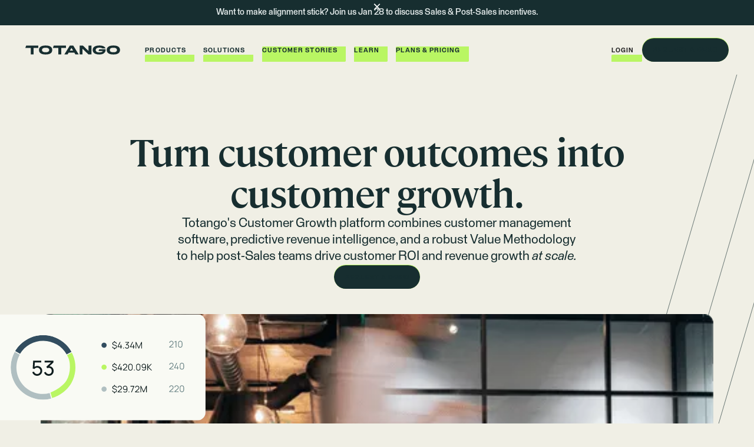

--- FILE ---
content_type: text/html; charset=utf-8
request_url: https://www.totango.com/?utm_source=google&utm_medium=cpc&utm_term=totango&utm_campaign=Branded&gad=1&gclid=Cj0KCQjwmICoBhDxARIsABXkXlK8BEVP-99Nauy0vGZ-NzKiiIodCoJnwXz1IiawdWh0QhazmBovxuUaAhRmEALw_wcB
body_size: 22545
content:
<!DOCTYPE html><!-- Last Published: Fri Jan 09 2026 14:16:37 GMT+0000 (Coordinated Universal Time) --><html data-wf-domain="www.totango.com" data-wf-page="674eeb9b1f72bb9513507e4b" data-wf-site="674eeb9a1f72bb9513507dfd" lang="en"><head><meta charset="utf-8"/><title>Customer Success Software | Totango</title><meta content="Totango is an agile Customer Success Software that helps you design, run, measure, and scale your SaaS customer journey to retain and grow customers." name="description"/><meta content="Customer Success Software | Totango" property="og:title"/><meta content="Totango is an agile Customer Success Software that helps you design, run, measure, and scale your SaaS customer journey to retain and grow customers." property="og:description"/><meta content="https://cdn.prod.website-files.com/674eeb9a1f72bb9513507dfd/677a62cdca2758e3a2efe346_og-tt-revenue-on-repeat.webp" property="og:image"/><meta content="Customer Success Software | Totango" property="twitter:title"/><meta content="Totango is an agile Customer Success Software that helps you design, run, measure, and scale your SaaS customer journey to retain and grow customers." property="twitter:description"/><meta content="https://cdn.prod.website-files.com/674eeb9a1f72bb9513507dfd/677a62cdca2758e3a2efe346_og-tt-revenue-on-repeat.webp" property="twitter:image"/><meta property="og:type" content="website"/><meta content="summary_large_image" name="twitter:card"/><meta content="width=device-width, initial-scale=1" name="viewport"/><link href="https://cdn.prod.website-files.com/674eeb9a1f72bb9513507dfd/css/fs-totango.shared.67849a01d.min.css" rel="stylesheet" type="text/css" integrity="sha384-Z4SaAdLzoY/fv+BiUXJtYyGnyqEXt+asJM09A2SVqkb0A8VVcedv022+jPbot+SB" crossorigin="anonymous"/><link href="https://fonts.googleapis.com" rel="preconnect"/><link href="https://fonts.gstatic.com" rel="preconnect" crossorigin="anonymous"/><script src="https://ajax.googleapis.com/ajax/libs/webfont/1.6.26/webfont.js" type="text/javascript"></script><script type="text/javascript">WebFont.load({  google: {    families: ["Montserrat:100,100italic,200,200italic,300,300italic,400,400italic,500,500italic,600,600italic,700,700italic,800,800italic,900,900italic"]  }});</script><script type="text/javascript">!function(o,c){var n=c.documentElement,t=" w-mod-";n.className+=t+"js",("ontouchstart"in o||o.DocumentTouch&&c instanceof DocumentTouch)&&(n.className+=t+"touch")}(window,document);</script><link href="https://cdn.prod.website-files.com/674eeb9a1f72bb9513507dfd/6787f2c17232162de1014265_Favicon-dark-theme%2032x32.svg" rel="shortcut icon" type="image/x-icon"/><link href="https://cdn.prod.website-files.com/674eeb9a1f72bb9513507dfd/6787f2c90a87b133441c39f7_Favicon-dark-theme%2032x32%202.png" rel="apple-touch-icon"/><link href="https://www.totango.com" rel="canonical"/><style>
  @media only screen and (min-width: 992px) {.nav_dd-toggle.w-dropdown-toggle.w--open, .nav_dd-toggle.w-dropdown-toggle.w--open .button_bg {background-color: var(--brand--surge-400)!important;color: var(--brand--baseline-500)!important;}}
 </style>

<style>
  html { font-size: 1rem; }
  @media screen and (max-width:1920px) { html { font-size: calc(0.75rem + 0.20833333333333337vw); } }
  @media screen and (max-width:1440px) { html { font-size: calc(0.5357142857142858rem + 0.4464285714285714vw); } }
  @media screen and (max-width:992px) { html { font-size: 0.9375rem; } }
  @media screen and (max-width:479px) { html { font-size: calc(0.8122384937238494rem + 0.41841004184100417vw); } }
</style>

<!-- HUBSPOT FORM STYLING -->

<style>
/* site search text to white */
  .site-search input[type=search] {
    -webkit-appearance: none;
    color: #fff;
}
/* Target the HubSpot form within the .hubspot-form-embed container */
.hubspot-form-embed .hs-form {
  max-width: 48.5rem; /* 600px */
  margin: 0 auto;
}

.hubspot-form-embed .hs-form fieldset {
  border: none;
  margin: 0 0 0rem; /* 20px */
  padding: 0;
  max-width: 100%;
}

.hubspot-form-embed .hs-form .hs-form-field {
  margin-bottom: 1.25rem; /* 20px */
}

.hubspot-form-embed .hs-form label {
  display: block;
  font-weight: 500;
  margin-bottom: 0.3125rem; /* 5px */
  font-size: 0.875rem; /* 14px */
}

.hubspot-form-embed .hs-form .hs-input {
  width: 100%;
  padding: 0.75rem 1rem;
  border: 0.125rem solid #dad8ca;
  border-radius: 0.125rem; 
  font-size: 1.125rem;
  height: 3rem;
  background-color: #FBFAF4;
}

.hubspot-form-embed .hs-form .hs-input:focus {
  border-color: #dad8ca;
  outline: none;
  box-shadow: 0 0 0 1px #dad8ca;
}

.hubspot-form-embed .hs-form select.hs-input {
  appearance: none;
  background-color: #FBFAF4;
  background-image: url("data:image/svg+xml,%3Csvg xmlns='http://www.w3.org/2000/svg' viewBox='0 0 4 5'%3E%3Cpath fill='%23999' d='M2 0L0 2h4zM2 5L0 3h4z'/%3E%3C/svg%3E");
  background-repeat: no-repeat;
  background-position: right 0.625rem center; /* 10px */
  background-size: 0.625rem; /* 10px */
  width: 100%!important;
}

.hubspot-form-embed .hs-form ul.inputs-list {
  padding: 0;
  list-style: none;
}

.hubspot-form-embed .hs-form ul.inputs-list li {
  margin-bottom: 0.625rem; /* 10px */
}

.hubspot-form-embed .hs-form .hs-form-required {
  color: #ff0000;
  font-size: 0.75rem; /* 12px */
  margin-left: 0.3125rem; /* 5px */
}

.hubspot-form-embed .hs-form button[type="submit"] {
  display: block;
  width: 100%;
  background-color: #007BFF;
  color: #fff;
  font-size: 1rem; /* 16px */
  padding: 0.625rem; /* 10px */
  border: none;
  border-radius: 0.25rem; /* 4px */
  cursor: pointer;
  transition: background-color 0.3s ease;
}

.hubspot-form-embed .hs-form button[type="submit"]:hover {
  background-color: #0056b3;
}

.hubspot-form-embed .hs-richtext {
	font-size: 1rem;
  padding: 1.25rem 0rem;
}

.hubspot-form-embed a {
	text-decoration: underline;
}

.hubspot-form-embed .hs-error-msg {
	color: red;
  font-size: 1rem;
  margin-top: 0.5rem;
}

.hubspot-form-embed .hs-fieldtype-textarea {
	height: 7.5rem!important;
}

.hubspot-form-embed .hs-form .hs-form-radio-display {
  display: flex;
  align-items: center;
  gap: 0.625rem; /* 10px spacing between the radio input and the text */
  font-size: 1rem; /* Set the text size of the label */
  text-align: left;
}

.hubspot-form-embed .hs-form .hs-form-radio-display input[type="radio"] {
  flex-shrink: 0; /* Ensure the radio button keeps its size */
  width: 1.25rem!important;
  height: 1.25rem!important;
}
.hubspot-form-embed .hs-form .hs-form-radio-display input[type="radio"]:focus {
  box-shadow: none;
}

.hubspot-form-embed .hs-form .hs-form-booleancheckbox-display {
  display: flex;
  align-items: center;
  gap: 0.625rem; /* 10px spacing between the checkbox and the text */
  font-size: 1rem; /* Set the text size of the label */
  text-align: left;
}

.hubspot-form-embed .hs-form .hs-form-booleancheckbox-display input[type="checkbox"] {
  flex-shrink: 0; /* Ensure the checkbox keeps its size */
  width: 1.25rem!important;
  height: 1.25rem!important;
}

.hubspot-form-embed .hs-form .hs-form-booleancheckbox-display input[type="checkbox"]:focus {
  box-shadow: none;
}

.hubspot-form-embed .hs-button {
background-color: var(--brand--surge-400);
    color: var(--brand--baseline-500);
    text-align: center;
    letter-spacing: .075rem;
    text-transform: uppercase;
    border-radius: 10rem;
    justify-content: center;
    align-items: center;
    padding: 1.125rem 1.25rem 1rem;
    font-size: .75rem;
    font-weight: 600;
    line-height: 1;
    transition: background-color .2s, color .3s cubic-bezier(.165, .84, .44, 1);
    display: inline-flex;
    position: relative;
    overflow: hidden;
    cursor: pointer;
    border: none;
}
</style>
<!-- GOOGLE TAG MANAGER START -->
<script>(function(w,d,s,l,i){w[l]=w[l]||[];w[l].push({'gtm.start':
new Date().getTime(),event:'gtm.js'});var f=d.getElementsByTagName(s)[0],
j=d.createElement(s),dl=l!='dataLayer'?'&l='+l:'';j.async=true;j.src=
'https://www.googletagmanager.com/gtm.js?id='+i+dl;f.parentNode.insertBefore(j,f);
})(window,document,'script','dataLayer','GTM-NDC72N');</script>
<!-- GOOGLE TAG MANAGER END -->
<!-- IUBENDA COOKIE SOLUTION START -->
<script type="text/javascript">
var _iub = _iub || [];
_iub.csConfiguration = {"lang":"en","perPurposeConsent":true,"siteId":1915926,"cookiePolicyId":83561598,"i18n":{"en":{"banner":{"title":"","dynamic":{"body":"We use cookies to optimize site functionality and give you the best possible experience."}}}},"banner":{"acceptButtonCaptionColor":"#FFFFFF","acceptButtonColor":"#172E30","acceptButtonDisplay":true,"backgroundColor":"#F0EFE5","closeButtonDisplay":false,"continueWithoutAcceptingButtonCaptionColor":"#787876","continueWithoutAcceptingButtonColor":"#E1E0DE","continueWithoutAcceptingButtonDisplay":true,"customizeButtonCaptionColor":"#FFFFFF","customizeButtonColor":"#172E30","customizeButtonDisplay":true,"linksColor":"#000000","position":"float-bottom-left","rejectButtonCaptionColor":"#FFFFFF","rejectButtonColor":"#172E30","rejectButtonDisplay":true,"textColor":"#000000"}};
</script>
<script type="text/javascript" src="//cs.iubenda.com/sync/1915926.js"></script>
<script type="text/javascript" src="//cdn.iubenda.com/cs/iubenda_cs.js" charset="UTF-8" async></script>
<!-- IUBENDA COOKIE SOLUTION END -->
<meta name="google-site-verification" content="SxjIoCwGhQcJell8zG2gy1TCUCJsn_zEV8-WeOdyuDU" /><script src="https://cdn.prod.website-files.com/674eeb9a1f72bb9513507dfd%2F6544eda5f000985a163a8687%2F676aa3e1cdfc8344475a5080%2Ffinsweetcomponentsconfig-1.0.4.js" type="module" async="" siteId="674eeb9a1f72bb9513507dfd" finsweet="components"></script></head><body><div class="page-wrapper"><div class="global-styles w-embed"><style>

/* Make text look crisper and more legible in all browsers */
body {
  -webkit-font-smoothing: antialiased;
  -moz-osx-font-smoothing: grayscale;
  font-smoothing: antialiased;
  text-rendering: optimizeLegibility;
}

/* Focus state style for keyboard navigation for the focusable elements */
*[tabindex]:focus-visible,
  input[type="file"]:focus-visible {
   outline: 0.125rem solid #4d65ff;
   outline-offset: 0.125rem;
}

/* Set color style to inherit */
.inherit-color * {
    color: inherit;
}

/* Get rid of top margin on first element in any rich text element */
.w-richtext > :not(div):first-child, .w-richtext > div:first-child > :first-child {
  margin-top: 0 !important;
}

/* Get rid of bottom margin on last element in any rich text element */
.w-richtext>:last-child, .w-richtext ol li:last-child, .w-richtext ul li:last-child {
	margin-bottom: 0 !important;
}


/* Make sure containers never lose their center alignment */
.container-medium,.container-small, .container-large {
	margin-right: auto !important;
  margin-left: auto !important;
}

/* 
Make the following elements inherit typography styles from the parent and not have hardcoded values. 
Important: You will not be able to style for example "All Links" in Designer with this CSS applied.
Uncomment this CSS to use it in the project. Leave this message for future hand-off.
*/
/*
a,
.w-input,
.w-select,
.w-tab-link,
.w-nav-link,
.w-dropdown-btn,
.w-dropdown-toggle,
.w-dropdown-link {
  color: inherit;
  text-decoration: inherit;
  font-size: inherit;
}
*/
/* Apply "..." after 4 lines of text */
.text-style-4lines {
	display: -webkit-box;
	overflow: hidden;
	-webkit-line-clamp: 4;
	-webkit-box-orient: vertical;
}
/* Apply "..." after 3 lines of text */
.text-style-3lines {
	display: -webkit-box;
	overflow: hidden;
	-webkit-line-clamp: 3;
	-webkit-box-orient: vertical;
}

/* Apply "..." after 2 lines of text */
.text-style-2lines {
	display: -webkit-box;
	overflow: hidden;
	-webkit-line-clamp: 2;
	-webkit-box-orient: vertical;
}

/* These classes are never overwritten */
.hide {
  display: none !important;
}

@media screen and (max-width: 991px) {
    .hide, .hide-tablet {
        display: none !important;
    }
}
  @media screen and (max-width: 767px) {
    .hide-mobile-landscape{
      display: none !important;
    }
}
  @media screen and (max-width: 479px) {
    .hide-mobile{
      display: none !important;
    }
}
 
.margin-0 {
  margin: 0rem !important;
}
  
.padding-0 {
  padding: 0rem !important;
}

.spacing-clean {
padding: 0rem !important;
margin: 0rem !important;
}

.margin-top {
  margin-right: 0rem !important;
  margin-bottom: 0rem !important;
  margin-left: 0rem !important;
}

.padding-top {
  padding-right: 0rem !important;
  padding-bottom: 0rem !important;
  padding-left: 0rem !important;
}
  
.margin-right {
  margin-top: 0rem !important;
  margin-bottom: 0rem !important;
  margin-left: 0rem !important;
}

.padding-right {
  padding-top: 0rem !important;
  padding-bottom: 0rem !important;
  padding-left: 0rem !important;
}

.margin-bottom {
  margin-top: 0rem !important;
  margin-right: 0rem !important;
  margin-left: 0rem !important;
}

.padding-bottom {
  padding-top: 0rem !important;
  padding-right: 0rem !important;
  padding-left: 0rem !important;
}

.margin-left {
  margin-top: 0rem !important;
  margin-right: 0rem !important;
  margin-bottom: 0rem !important;
}
  
.padding-left {
  padding-top: 0rem !important;
  padding-right: 0rem !important;
  padding-bottom: 0rem !important;
}
  
.margin-horizontal {
  margin-top: 0rem !important;
  margin-bottom: 0rem !important;
}

.padding-horizontal {
  padding-top: 0rem !important;
  padding-bottom: 0rem !important;
}

.margin-vertical {
  margin-right: 0rem !important;
  margin-left: 0rem !important;
}
  
.padding-vertical {
  padding-right: 0rem !important;
  padding-left: 0rem !important;
}
.press-card_component:hover .press-card_top-line {
	width: 100%;
}
</style>
<style>
  html { font-size: 1rem; }
  @media screen and (max-width:1920px) { html { font-size: calc(0.75rem + 0.20833333333333337vw); } }
  @media screen and (max-width:1440px) { html { font-size: calc(0.5357142857142858rem + 0.4464285714285714vw); } }
  @media screen and (max-width:992px) { html { font-size: 0.9375rem; } }
  @media screen and (max-width:479px) { html { font-size: calc(0.8122384937238494rem + 0.41841004184100417vw); } }
</style></div><div data-w-id="b1c18d7d-adad-e532-a4e1-f64d64a006d1" data-animation="default" data-collapse="medium" data-duration="400" data-easing="ease" data-easing2="ease" role="banner" class="nav_component w-nav"><div class="collection-list-wrapper w-dyn-list"><div role="list" class="w-dyn-items"><div role="listitem" class="w-dyn-item"><div class="nav_banner"><div class="padding-global"><div class="w-richtext"><p>Want to make alignment stick? Join us Jan 28 to discuss Sales &amp; Post-Sales incentives.</p></div></div><img src="https://cdn.prod.website-files.com/674eeb9a1f72bb9513507dfd/6789277cfa20f7d0c724e209_cross.svg" loading="lazy" data-w-id="d2a5b899-79a7-f26f-32e4-349ef182cfd8" alt="Close" class="nav_banner-close-icon"/><a href="/events/how-to-track-incentivize-comp-for-sales-to-post-sales-alignment" class="absolute-link_component w-inline-block"></a></div></div></div></div><div class="padding-global"><div class="nav_content"><a aria-label="Go to the homepage" href="/" aria-current="page" class="nav_logo-wrapper w-nav-brand w--current"><div class="nav_logo w-embed"><svg width="181" height="18" viewBox="0 0 181 18" fill="none" xmlns="http://www.w3.org/2000/svg">
<path d="M153.244 7.55739H140.962L139.742 10.8971H147.884C147.247 12.4386 145.256 13.5057 141.372 13.5057C136.086 13.5057 134.372 11.574 134.372 9.03459C134.372 6.4952 136.121 4.52889 141.535 4.52889C144.233 4.52889 146.011 5.07234 146.95 5.95669H153.052C151.925 2.15747 147.276 0.378906 141.199 0.378906C133.043 0.378906 128.547 3.55068 128.547 9.04941C128.547 14.5481 133.576 17.6211 141.313 17.6211C151.322 17.6211 153.773 11.574 153.244 7.55739Z" fill="currentColor"/>
<path d="M38.7034 0.378906C30.522 0.378906 26.041 3.38765 26.041 9.00001C26.041 14.6124 30.522 17.6211 38.7034 17.6211C46.8848 17.6211 51.3658 14.6173 51.3658 9.00001C51.3658 3.38271 46.8799 0.378906 38.7034 0.378906ZM38.7034 13.3476C33.427 13.3476 31.8658 11.3665 31.8658 9.00001C31.8658 6.63353 33.427 4.65734 38.7034 4.65734C43.9798 4.65734 45.541 6.63353 45.541 9.00001C45.541 11.3665 43.9798 13.3476 38.7034 13.3476Z" fill="currentColor"/>
<path d="M54.2273 0.660645L52.6562 4.96873H62.9176V17.3446H68.5349V4.96873H77.4475V0.660645H54.2273Z" fill="currentColor"/>
<path d="M91.4924 0.660645H84.8771L74.5664 17.3446H80.6481L82.5798 14.1135H93.518L95.4547 17.3446H101.803L91.4924 0.660645ZM84.8969 10.2353L88.0539 4.95885L91.2009 10.2353H84.8969Z" fill="currentColor"/>
<path d="M120.69 0.660645V10.9714L109.969 0.660645H103.689V17.3446H109.075V6.52003L120.329 17.3446H126.075V0.660645H120.69Z" fill="currentColor"/>
<path d="M168.031 0.378906C159.849 0.378906 155.363 3.38765 155.363 9.00001C155.363 14.6124 159.849 17.6211 168.031 17.6211C176.212 17.6211 180.693 14.6173 180.693 9.00001C180.693 3.38271 176.207 0.378906 168.031 0.378906ZM168.031 13.3476C162.754 13.3476 161.188 11.3665 161.188 9.00001C161.188 6.63353 162.754 4.65734 168.031 4.65734C173.307 4.65734 174.868 6.63353 174.868 9.00001C174.868 11.3665 173.307 13.3476 168.031 13.3476Z" fill="currentColor"/>
<path d="M1.57107 0.660645L0 4.96873H10.2613V17.3446H15.8786V4.96873H24.7912V0.660645H1.57107Z" fill="currentColor"/>
</svg></div></a><nav role="navigation" class="nav_menu w-nav-menu"><div class="nav_menu-content"><ul role="list" class="list_unstyled nav_links-wrapper w-list-unstyled"><li class="list_item-unstyled"><div data-hover="false" data-delay="400" data-w-id="b1c18d7d-adad-e532-a4e1-f64d64a006d9" class="nav_dd w-dropdown"><div data-w-id="b1c18d7d-adad-e532-a4e1-f64d64a006da" class="nav_dd-toggle w-dropdown-toggle"><div class="nav_dd-toggle-text">Products</div><div class="button_bg is-nav-link"></div></div><nav class="nav_dd-content w-dropdown-list"><div class="padding-global"><div class="container-large"><div class="nav_dd-content-inner"><div class="nav_dd-content-back"><img src="https://cdn.prod.website-files.com/674eeb9a1f72bb9513507dfd/676bc48f86e091d7463dd583_Button.svg" loading="lazy" alt="Scroll left"/><div>Products</div></div><div class="nav_dd-content-col"><div data-hover="false" data-delay="0" class="nav_dd-inner w-dropdown"><div class="nav_dd-inner-toggle w-dropdown-toggle"><h3>Totango</h3><img src="https://cdn.prod.website-files.com/674eeb9a1f72bb9513507dfd/676bbdf10db2e9b44b26f622_down-arrow.svg" loading="lazy" alt="Down" class="nav_dd-inner-arrow"/></div><nav class="nav_dd-inner-content w-dropdown-list"><ul role="list" class="nav_dd-link-col w-list-unstyled"><li class="nav_dd-link-item"><a href="/products/totango" class="nav_dd-link">Overview</a></li><li class="nav_dd-link-item"><a href="/successblocs" class="nav_dd-link">SuccessBLOCs</a></li><li class="nav_dd-link-item"><a href="/artificial-intelligence" class="nav_dd-link">Artificial Intelligence</a></li></ul></nav></div></div><div class="nav_dd-content-col"><div data-hover="false" data-delay="0" class="nav_dd-inner w-dropdown"><div class="nav_dd-inner-toggle w-dropdown-toggle"><h3>Catalyst</h3><img src="https://cdn.prod.website-files.com/674eeb9a1f72bb9513507dfd/676bbdf10db2e9b44b26f622_down-arrow.svg" loading="lazy" alt="Down" class="nav_dd-inner-arrow"/></div><nav class="nav_dd-inner-content w-dropdown-list"><ul role="list" class="nav_dd-link-col w-list-unstyled"><li class="nav_dd-link-item"><a href="/products/catalyst" class="nav_dd-link">Overview</a><a href="/expansion-signals" class="nav_dd-link">Expansion signals</a></li></ul></nav></div><div class="padding-top padding-medium is-tablet-0"><div class="nav_dd-content-col"><div data-hover="false" data-delay="0" class="nav_dd-inner w-dropdown"><div class="nav_dd-inner-toggle w-dropdown-toggle"><h3>Unison AI</h3><img src="https://cdn.prod.website-files.com/674eeb9a1f72bb9513507dfd/676bbdf10db2e9b44b26f622_down-arrow.svg" loading="lazy" alt="Down" class="nav_dd-inner-arrow"/></div><nav class="nav_dd-inner-content w-dropdown-list"><ul role="list" class="nav_dd-link-col w-list-unstyled"><li class="nav_dd-link-item"><a href="/products/unison" class="nav_dd-link">Overview</a></li></ul></nav></div></div></div></div><div class="nav_dd-content-col hide-tablet"><div class="nav_integrations-card"><div class="nav_integrations-card-content"><h3>Integrations</h3><div class="nav_integrations-card-grid"><a href="/integrations/slack-customer-success" class="nav_dd-link is-integrations w-inline-block"><img src="https://cdn.prod.website-files.com/674eeb9a1f72bb9513507dfd/675ae07f507eadbe0a2ddb10_Link.svg" loading="lazy" alt="Slack Logo" class="nav_dd-link-image"/><div>Slack</div></a><a href="/integrations/salesforce-customer-success" class="nav_dd-link is-integrations w-inline-block"><img src="https://cdn.prod.website-files.com/674eeb9a1f72bb9513507dfd/675ae08065adab017adab6ec_Link.png" loading="lazy" alt="Salesforce logo" class="nav_dd-link-image"/><div>Salesforce</div></a><a href="/integrations/microsoft-outlook" class="nav_dd-link is-integrations w-inline-block"><img src="https://cdn.prod.website-files.com/674eeb9a1f72bb9513507dfd/675ade87f51e4f6812c0937a_6478df25c6019f799219dd55_ms-outlook.svg.webp" loading="lazy" alt="Microsoft Outlook" class="nav_dd-link-image"/><div>MS Outlook</div></a><a href="/integrations/zendesk-customer-success" class="nav_dd-link is-integrations w-inline-block"><img src="https://cdn.prod.website-files.com/674eeb9a1f72bb9513507dfd/675ae084f9f6720963bb9a6b_Link-1.svg" loading="lazy" alt="Zendesk logo" class="nav_dd-link-image"/><div>Zendesk</div></a><a href="/integrations/gmail" class="nav_dd-link is-integrations w-inline-block"><img src="https://cdn.prod.website-files.com/674eeb9a1f72bb9513507dfd/675ade873e3f53711ca805bb_official-gmail-icon-2020-%201.webp" loading="lazy" alt="Gmail logo" class="nav_dd-link-image"/><div>Gmail</div></a><a href="/integrations/hubspot-customer-success" class="nav_dd-link is-integrations w-inline-block"><img src="https://cdn.prod.website-files.com/674eeb9a1f72bb9513507dfd/675ae07ff3f933139c264af0_Link-2.svg" loading="lazy" alt="Hubspot logo" class="nav_dd-link-image"/><div>Hubspot</div></a></div></div><a data-w-id="b1c18d7d-adad-e532-a4e1-f64d64a00734" href="/integrations" class="nav_integrations-card-button w-inline-block"><div class="z-index-1">View all integrations</div><div class="button_bg is-integrations-card"></div></a></div></div><div class="nav_dd-content-col hide-desktop"><div data-hover="false" data-delay="0" class="nav_dd-inner w-dropdown"><div class="nav_dd-inner-toggle w-dropdown-toggle"><h3>Integrations</h3><img src="https://cdn.prod.website-files.com/674eeb9a1f72bb9513507dfd/676bbdf10db2e9b44b26f622_down-arrow.svg" loading="lazy" alt="Down" class="nav_dd-inner-arrow"/></div><nav class="nav_dd-inner-content w-dropdown-list"><ul role="list" class="nav_dd-link-col w-list-unstyled"><li class="nav_dd-link-item"><a href="/integrations" class="nav_dd-link">View all integrations</a></li></ul></nav></div></div></div></div></div><div class="nav_dd-heading">PRODUCTS</div></nav></div></li><li class="list_item-unstyled"><div data-hover="false" data-delay="400" data-w-id="b1c18d7d-adad-e532-a4e1-f64d64a0073b" class="nav_dd w-dropdown"><div data-w-id="b1c18d7d-adad-e532-a4e1-f64d64a0073c" class="nav_dd-toggle w-dropdown-toggle"><div class="nav_dd-toggle-text">Solutions</div><div class="button_bg is-nav-link"></div></div><nav class="nav_dd-content w-dropdown-list"><div class="padding-global"><div class="container-large"><div class="nav_dd-content-inner"><div class="nav_dd-content-back"><img src="https://cdn.prod.website-files.com/674eeb9a1f72bb9513507dfd/676bc48f86e091d7463dd583_Button.svg" loading="lazy" alt="Scroll left"/><div>Solutions</div></div><div class="nav_dd-content-col"><div data-hover="false" data-delay="0" class="nav_dd-inner w-dropdown"><div class="nav_dd-inner-toggle w-dropdown-toggle"><h3 class="text-style-nowrap">Business Outcomes</h3><img src="https://cdn.prod.website-files.com/674eeb9a1f72bb9513507dfd/676bbdf10db2e9b44b26f622_down-arrow.svg" loading="lazy" alt="Down" class="nav_dd-inner-arrow"/></div><nav class="nav_dd-inner-content w-dropdown-list"><ul role="list" class="nav_dd-link-col w-list-unstyled"><li class="nav_dd-link-item"><a href="/outcomes/prevent-churn" class="nav_dd-link">Churn Prevention</a></li><li class="nav_dd-link-item"><a href="/outcomes/revenue-growth" class="nav_dd-link">Revenue Growth</a></li><li class="nav_dd-link-item"><a href="/outcomes/scale-business" class="nav_dd-link">Scale Your business</a></li><li class="nav_dd-link-item"><a href="/outcomes/go-to-market" class="nav_dd-link">Go to Market STRATEGY</a></li></ul></nav></div></div><div class="nav_dd-content-col"><div data-hover="false" data-delay="0" class="nav_dd-inner w-dropdown"><div class="nav_dd-inner-toggle w-dropdown-toggle"><h3>Roles</h3><img src="https://cdn.prod.website-files.com/674eeb9a1f72bb9513507dfd/676bbdf10db2e9b44b26f622_down-arrow.svg" loading="lazy" alt="Down" class="nav_dd-inner-arrow"/></div><nav class="nav_dd-inner-content w-dropdown-list"><ul role="list" class="nav_dd-link-col w-list-unstyled"><li class="nav_dd-link-item"><a href="/roles/customer-success" class="nav_dd-link">Customer Success</a></li><li class="nav_dd-link-item"><a href="/roles/sales" class="nav_dd-link">Sales</a></li><li class="nav_dd-link-item"><a href="/roles/executives" class="nav_dd-link">Executives</a></li><li class="nav_dd-link-item"><a href="/roles/operations" class="nav_dd-link">Operations</a></li></ul></nav></div></div><div class="nav_dd-content-col hide-tablet"><div class="w-dyn-list"><div role="list" class="w-dyn-items"><div role="listitem" class="w-dyn-item"><div class="nav_resource-card"><div class="nav_resource-card-content"><h3>Waystar tackles risk and churn</h3><div class="spacer-small"></div><p class="text-size-regular-v2">With Totango, Waystar managed client success by prioritizing risk in a growing business, successfully reducing churn by 20%.</p><div class="spacer-medium"></div><a aria-label="Learn more about the Totango Community" role="button" data-wf--button-text-w-icon--variant="no-padding" data-w-id="cde9cdd5-adb4-2be6-aa5e-63e4c9677c80" href="/customers/waystar" class="text-button w-variant-d317024b-8505-805a-448c-349db6da5efb w-inline-block"><div class="z-index-1">Learn more</div><img src="https://cdn.prod.website-files.com/674eeb9a1f72bb9513507dfd/675ffa45a6b15b1155d485cc_arrow_forward.svg" loading="lazy" alt="" class="text-button_icon"/><div class="button_bg is-in-text-button"></div></a></div><div class="nav_resource-card-image-wrapper"><img src="https://cdn.prod.website-files.com/6751bda6e9ad6f983fdf0ee1/677846665f630d5a2d7eb84e_waystar-customer.png" loading="lazy" alt="" sizes="100vw" srcset="https://cdn.prod.website-files.com/6751bda6e9ad6f983fdf0ee1/677846665f630d5a2d7eb84e_waystar-customer-p-500.png 500w, https://cdn.prod.website-files.com/6751bda6e9ad6f983fdf0ee1/677846665f630d5a2d7eb84e_waystar-customer-p-800.png 800w, https://cdn.prod.website-files.com/6751bda6e9ad6f983fdf0ee1/677846665f630d5a2d7eb84e_waystar-customer-p-1080.png 1080w, https://cdn.prod.website-files.com/6751bda6e9ad6f983fdf0ee1/677846665f630d5a2d7eb84e_waystar-customer.png 1272w" class="nav_resource-card-image"/><div class="nav_resource-card-bg"></div><img src="https://cdn.prod.website-files.com/674eeb9a1f72bb9513507dfd/675ffb478c143921dc3e7925_lines-pattern.svg" loading="lazy" alt="" class="nav_resource-card-bg-img line-pattern_component"/></div></div></div></div></div></div></div></div></div><div class="nav_dd-heading">SOLUTIONS</div></nav></div></li><li class="list_item-unstyled"><a data-w-id="b1c18d7d-adad-e532-a4e1-f64d64a00775" href="/customers" class="nav_link w-inline-block"><div class="button_bg is-nav-link"></div><div class="z-index-1">Customer stories</div></a></li><li class="list_item-unstyled"><div data-hover="false" data-delay="400" data-w-id="b1c18d7d-adad-e532-a4e1-f64d64a0077a" class="nav_dd w-dropdown"><div data-w-id="b1c18d7d-adad-e532-a4e1-f64d64a0077b" class="nav_dd-toggle w-dropdown-toggle"><div class="button_bg is-nav-link"></div><div class="nav_dd-toggle-text">Learn</div></div><nav class="nav_dd-content w-dropdown-list"><div class="padding-global"><div class="container-large"><div class="nav_dd-content-inner"><div class="nav_dd-content-back"><img src="https://cdn.prod.website-files.com/674eeb9a1f72bb9513507dfd/676bc48f86e091d7463dd583_Button.svg" loading="lazy" alt="Scroll left"/><div>Learn</div></div><div class="nav_dd-content-col"><h3>Learn</h3><ul role="list" class="nav_dd-link-col w-list-unstyled"><li class="nav_dd-link-item"><a href="/customer-led-growth" class="nav_dd-link">Customer-led Growth</a></li><li class="nav_dd-link-item"><a href="/customers" class="nav_dd-link">Customer Stories</a></li><li class="nav_dd-link-item"><a href="/webinars-events" class="nav_dd-link">Events</a></li><li class="nav_dd-link-item"><a href="/resources" class="nav_dd-link">Resources</a></li><li class="nav_dd-link-item"><a href="https://blog.totango.com" target="_blank" class="nav_dd-link">Blog</a></li><li class="nav_dd-link-item"><a href="/learn/customer-hub" class="nav_dd-link">Customer Hub</a></li><li class="nav_dd-link-item"><a href="/artificial-intelligence" class="nav_dd-link">Artificial Intelligence</a></li><li class="nav_dd-link-item"><a href="/clg/newsletter-sign-up" class="nav_dd-link">NEWSLETTER</a></li></ul></div><div id="w-node-b1c18d7d-adad-e532-a4e1-f64d64a0079c-64a006d1" class="nav_dd-content-col hide-tablet"><div class="nav_resource-card-grid"><div class="w-dyn-list"><div role="list" class="w-dyn-items"><div role="listitem" class="w-dyn-item"><a href="/resources/the-new-post-sales-standard-essential-skills-for-modern-customer-success" class="resources-card_component w-inline-block"><img src="https://cdn.prod.website-files.com/6751bda6e9ad6f983fdf0ee1/6938764046335550418b93e1_Resource%20thumb%20-%20New%20Post%20Sales%20Standard.png" loading="lazy" alt="" sizes="100vw" srcset="https://cdn.prod.website-files.com/6751bda6e9ad6f983fdf0ee1/6938764046335550418b93e1_Resource%20thumb%20-%20New%20Post%20Sales%20Standard-p-500.png 500w, https://cdn.prod.website-files.com/6751bda6e9ad6f983fdf0ee1/6938764046335550418b93e1_Resource%20thumb%20-%20New%20Post%20Sales%20Standard-p-800.png 800w, https://cdn.prod.website-files.com/6751bda6e9ad6f983fdf0ee1/6938764046335550418b93e1_Resource%20thumb%20-%20New%20Post%20Sales%20Standard-p-1080.png 1080w, https://cdn.prod.website-files.com/6751bda6e9ad6f983fdf0ee1/6938764046335550418b93e1_Resource%20thumb%20-%20New%20Post%20Sales%20Standard.png 1233w" class="events-card_image"/><div class="layout_horizontal-left-right is-horizontal-landscape"><div class="text-size-tiny text-style-allcaps text-weight-medium">GUIDE</div></div><h3 class="heading-style-h4 text-style-4lines">The New Post-Sales Standard: Essential Skills for Modern Customer Success</h3><p class="text-size-regular text-style-3lines">This guide breaks down the three skills that separate order takers from growth drivers. No fluff. No vague advice. Just three essential skills designed to level up post-Sales teams in modern Customer Success.</p></a></div></div></div><div class="w-dyn-list"><div role="list" class="w-dyn-items"><div role="listitem" class="w-dyn-item"><a href="/events/how-to-track-incentivize-comp-for-sales-to-post-sales-alignment" class="events-card_component w-inline-block"><img src="https://cdn.prod.website-files.com/6751bda6e9ad6f983fdf0ee1/69431d98421372e01c8a7eaa_webinar%20thumbnail%20-%20Sales%20to%20post%20sales%20tracking.png" loading="lazy" alt="" sizes="100vw" srcset="https://cdn.prod.website-files.com/6751bda6e9ad6f983fdf0ee1/69431d98421372e01c8a7eaa_webinar%20thumbnail%20-%20Sales%20to%20post%20sales%20tracking-p-500.png 500w, https://cdn.prod.website-files.com/6751bda6e9ad6f983fdf0ee1/69431d98421372e01c8a7eaa_webinar%20thumbnail%20-%20Sales%20to%20post%20sales%20tracking-p-800.png 800w, https://cdn.prod.website-files.com/6751bda6e9ad6f983fdf0ee1/69431d98421372e01c8a7eaa_webinar%20thumbnail%20-%20Sales%20to%20post%20sales%20tracking-p-1080.png 1080w, https://cdn.prod.website-files.com/6751bda6e9ad6f983fdf0ee1/69431d98421372e01c8a7eaa_webinar%20thumbnail%20-%20Sales%20to%20post%20sales%20tracking.png 1233w" class="events-card_image"/><div class="layout_horizontal-left-right is-horizontal-landscape"><div class="text-size-tiny text-style-allcaps text-weight-medium">On-demand</div><div class="events-card_tag">Webinar</div></div><h3 class="heading-style-h4 text-style-4lines">How to Track, Incentivize, &amp; Comp for Sales–to–Post-Sales Alignment</h3><p class="text-size-regular text-style-4lines">This webinar goes beyond theory to explore how modern teams are rethinking alignment after the deal is signed, using shared metrics, value-based incentives, and accountability structures that keep everyone rowing in the same direction.</p></a></div></div></div></div></div></div></div></div><div class="nav_dd-heading">RESOURCES</div></nav></div></li><li class="list_item-unstyled"><a data-w-id="b1c18d7d-adad-e532-a4e1-f64d64a007bb" href="/packages" class="nav_link w-inline-block"><div class="button_bg is-nav-link"></div><div class="z-index-1">Plans &amp; pricing</div></a></li></ul><div class="nav_cta-wrapper"><div class="show-tablet is-flex"><a role="button" data-wf--button-primary--variant="base" href="/demo/live-demo" class="button w-inline-block"><span class="button_text">Request a demo</span><div class="button_bg"></div></a></div><div data-hover="false" data-delay="0" class="nav_dd is-login w-dropdown"><div data-w-id="b1c18d7d-adad-e532-a4e1-f64d64a007c1" class="nav_link is-login w-dropdown-toggle"><div class="z-index-1">Login</div><div class="button_bg is-nav-link"></div></div><nav class="nav_dd-content is-login w-dropdown-list"><a href="https://app.totango.com/" class="nav_dd-content-login-link w-inline-block"><h5>Totango</h5><div class="text-size-small text-color-baseline-400">Customer Success Platform</div></a><a href="https://app.catalyst.io/" class="nav_dd-content-login-link w-inline-block"><h5>Catalyst</h5><div class="text-size-small text-color-baseline-400">Customer Growth Platform</div></a><a href="https://unison.totango.com" class="nav_dd-content-login-link w-inline-block"><h5>Unison</h5><div class="text-size-small text-color-baseline-400">Customer Intelligence Engine</div></a></nav></div><div class="hide-tablet"><a role="button" data-wf--button-primary--variant="dark" href="/demo/live-demo" class="button w-variant-e3ae07bc-1c77-0cb4-a1a6-55edc76a7ded w-inline-block"><span class="button_text">Request a demo</span><div class="button_bg w-variant-e3ae07bc-1c77-0cb4-a1a6-55edc76a7ded"></div></a></div></div><div data-w-id="72edbca7-f17c-3c0c-5031-df777e9f9906" class="nav_dd-bg-closer"></div></div></nav><div class="nav_menu-trigger w-nav-button"><div class="nav_menu-trigger-open-text">Menu</div><div class="nav_menu-trigger-close-text">Close</div></div></div></div><div class="nav_open-bg"></div></div><main class="main-wrapper"><section class="section_hero"><div class="padding-global z-index-1"><div class="container-large z-index-1"><div class="hero_content"><h1 class="max-width-xlarge"><strong>Turn customer outcomes into customer growth. </strong></h1><p class="max-width-large">Totango&#x27;s Customer Growth platform combines customer management software, predictive revenue intelligence, and a robust Value Methodology to help post-Sales teams drive customer ROI and revenue growth <em>at scale.</em></p><a role="button" data-wf--button-primary--variant="base" href="/demo/live-demo" class="button w-inline-block"><span class="button_text">Request a demo</span><div class="button_bg"></div></a></div><div class="hero_image-wrapper"><a href="#" class="hero_image-main-lightbox w-inline-block w-lightbox"><img src="https://cdn.prod.website-files.com/674eeb9a1f72bb9513507dfd/67892a70588e89489f47a302_home-hero.webp" loading="lazy" sizes="(max-width: 479px) 100vw, 239.984375px" srcset="https://cdn.prod.website-files.com/674eeb9a1f72bb9513507dfd/67892a70588e89489f47a302_home-hero-p-500.webp 500w, https://cdn.prod.website-files.com/674eeb9a1f72bb9513507dfd/67892a70588e89489f47a302_home-hero-p-800.webp 800w, https://cdn.prod.website-files.com/674eeb9a1f72bb9513507dfd/67892a70588e89489f47a302_home-hero-p-1080.webp 1080w, https://cdn.prod.website-files.com/674eeb9a1f72bb9513507dfd/67892a70588e89489f47a302_home-hero.webp 1921w" alt="Enterprise revenue leaders" class="hero_image-main-img"/><img src="https://cdn.prod.website-files.com/674eeb9a1f72bb9513507dfd/67548870b6e1c38a96e8aaf7_play-icon.svg" loading="lazy" alt="Play video" class="hero_image-main-play-icon"/><script type="application/json" class="w-json">{
  "items": [
    {
      "url": "https://youtube.com/watch?v=IHVDGbz7SHU",
      "originalUrl": "https://youtube.com/watch?v=IHVDGbz7SHU",
      "width": 940,
      "height": 528,
      "thumbnailUrl": "https://i.ytimg.com/vi/IHVDGbz7SHU/hqdefault.jpg",
      "html": "<iframe class=\"embedly-embed\" src=\"//cdn.embedly.com/widgets/media.html?src=https%3A%2F%2Fwww.youtube.com%2Fembed%2FIHVDGbz7SHU%3Ffeature%3Doembed&display_name=YouTube&url=https%3A%2F%2Fwww.youtube.com%2Fwatch%3Fv%3DIHVDGbz7SHU&image=https%3A%2F%2Fi.ytimg.com%2Fvi%2FIHVDGbz7SHU%2Fhqdefault.jpg&type=text%2Fhtml&schema=youtube\" width=\"940\" height=\"528\" scrolling=\"no\" title=\"YouTube embed\" frameborder=\"0\" allow=\"autoplay; fullscreen; encrypted-media; picture-in-picture;\" allowfullscreen=\"true\"></iframe>",
      "type": "video"
    }
  ],
  "group": ""
}</script></a><img src="https://cdn.prod.website-files.com/674eeb9a1f72bb9513507dfd/675487a81b83acff5193e240_Switch%20container.svg" loading="lazy" alt="" class="hero_image-floating is-image-1"/><img src="https://cdn.prod.website-files.com/674eeb9a1f72bb9513507dfd/68e7bb4a403b8395d8ff5abe_Leader_186657.png" loading="lazy" sizes="(max-width: 479px) 100vw, 240px" srcset="https://cdn.prod.website-files.com/674eeb9a1f72bb9513507dfd/68e7bb4a403b8395d8ff5abe_Leader_186657-p-500.png 500w, https://cdn.prod.website-files.com/674eeb9a1f72bb9513507dfd/68e7bb4a403b8395d8ff5abe_Leader_186657-p-800.png 800w, https://cdn.prod.website-files.com/674eeb9a1f72bb9513507dfd/68e7bb4a403b8395d8ff5abe_Leader_186657-p-1080.png 1080w, https://cdn.prod.website-files.com/674eeb9a1f72bb9513507dfd/68e7bb4a403b8395d8ff5abe_Leader_186657-p-1600.png 1600w, https://cdn.prod.website-files.com/674eeb9a1f72bb9513507dfd/68e7bb4a403b8395d8ff5abe_Leader_186657-p-2000.png 2000w, https://cdn.prod.website-files.com/674eeb9a1f72bb9513507dfd/68e7bb4a403b8395d8ff5abe_Leader_186657.png 2048w" alt="Forrester Wave Leader 2025 Customer Success Platforms" class="hero_image-floating is-image-2 no-border-radius"/></div><img src="https://cdn.prod.website-files.com/674eeb9a1f72bb9513507dfd/67559f3a5c8ebfe157e7c4d2_lines-home-hero.svg" loading="lazy" alt="" class="line-pattern_component is-home-hero"/></div></div><div class="hero_bottom-bg"></div></section><section class="section_testimonial background-color-baseline-500"><div class="padding-global"><div class="container-xlarge"><div class="testimonial_content z-index-1 background-color-baseline-500"><img src="https://cdn.prod.website-files.com/674eeb9a1f72bb9513507dfd/67614a9dd075d10fe38632eb_forrester_logo%201.svg" loading="lazy" alt="Forrester"/><div><div class="quote_component is-smaller is-padding-0 max-width-xlarge display-inline"><span class="text-color-surge-400">“</span></div><blockquote class="quote_component is-smaller is-padding-0 max-width-xlarge display-inline">Totango is a top choice for enterprises transitioning to a customer-led growth model that are aiming to orient their organization around measuring and delivering customer value.</blockquote><div class="quote_component is-smaller is-padding-0 max-width-xlarge display-inline"><span class="text-color-surge-400">”</span></div></div><div class="quote_author-name is-smaller text-color-breve-300">The Forrester Wave™: Customer Success Platforms, Q4 2025</div></div></div></div><div class="testimonial_bg-shape background-color-baseline-500"></div></section><section class="section_why-totango background-color-baseline-500"><div class="padding-global"><div class="container-large"><div class="why-totango_content"><div class="why-totango_content-col is-left"><h2 class="heading-style-h5 z-index-1">Why Totango</h2><h3 class="heading-style-h2 z-index-1 text-style-balance">Because there&#x27;s no better way to power revenue, repeatedly.</h3><p class="z-index-1">One platform, multiple solutions designed for customer success and sales teams to align around customer retention and growth.</p><p class="text-size-regular z-index-1">AI-powered insights and workflow design to help you manage customer experience, success, and renewals, and quickly adapt to changing business needs. It’s customer intelligence and solutions to take action, so you continuously deliver value and optimize revenue growth, led by the customers you’ve got.</p><div class="z-index-1"><a role="button" data-wf--button-primary--variant="base" href="/demo/live-demo" class="button w-inline-block"><span class="button_text">Learn more</span><div class="button_bg"></div></a></div><div class="why-totango_content-bg"></div></div><div class="why-totango_content-col"><div class="why-totango_content-row"><div data-hover="false" data-delay="0" class="why-totango_dropdown w-dropdown"><div class="why-totango_dropdown-toggle w-dropdown-toggle"><div class="why-totango_dropdown-toggle-question"><div class="text-size-large-v2 text-color-surge-400 hide-tablet">01</div><h4 class="heading-style-h3">Software</h4></div><div class="hide-tablet"><a aria-label="Learn more about the Totango Community" role="button" data-wf--button-text-w-icon--variant="light" data-w-id="cde9cdd5-adb4-2be6-aa5e-63e4c9677c80" href="/products/totango" class="text-button w-variant-490d3f26-ef6b-86b2-e9b5-b30abccfa563 w-inline-block"><div class="z-index-1">Learn more</div><img src="https://cdn.prod.website-files.com/674eeb9a1f72bb9513507dfd/6754864363a93e934f4c496e_arrow_forward.svg" loading="lazy" alt="" class="text-button_icon"/><div class="button_bg is-in-text-button w-variant-490d3f26-ef6b-86b2-e9b5-b30abccfa563"></div></a></div><div class="show-tablet"><img src="https://cdn.prod.website-files.com/674eeb9a1f72bb9513507dfd/676be8ee2f148f5515528054_plus.svg" loading="lazy" alt="Plus" class="why-totango_dropdown-toggle-plus"/></div></div><nav class="why-totango_dropdown-content w-dropdown-list"><div class="why-totango_richtext w-richtext"><ul role="list"><li>Empower customer success and revenue teams</li><li>Deliver customer value at scale</li><li>Predict churn and maximize customer revenue</li></ul></div></nav></div><div class="why-totango_content-row-top-border is-row-1"></div><div class="why-totango_content-row-side-border is-row-1"></div></div><div class="why-totango_content-row"><div data-hover="false" data-delay="0" class="why-totango_dropdown w-dropdown"><div class="why-totango_dropdown-toggle w-dropdown-toggle"><div class="why-totango_dropdown-toggle-question"><div class="text-size-large-v2 text-color-surge-400 hide-tablet">02</div><h4 class="heading-style-h3">Methodology</h4></div><div class="hide-tablet"><a aria-label="Learn more about the Totango Community" role="button" data-wf--button-text-w-icon--variant="light" data-w-id="cde9cdd5-adb4-2be6-aa5e-63e4c9677c80" href="/customer-led-growth" class="text-button w-variant-490d3f26-ef6b-86b2-e9b5-b30abccfa563 w-inline-block"><div class="z-index-1">Learn more</div><img src="https://cdn.prod.website-files.com/674eeb9a1f72bb9513507dfd/6754864363a93e934f4c496e_arrow_forward.svg" loading="lazy" alt="" class="text-button_icon"/><div class="button_bg is-in-text-button w-variant-490d3f26-ef6b-86b2-e9b5-b30abccfa563"></div></a></div><div class="show-tablet"><img src="https://cdn.prod.website-files.com/674eeb9a1f72bb9513507dfd/676be8ee2f148f5515528054_plus.svg" loading="lazy" alt="Plus" class="why-totango_dropdown-toggle-plus"/></div></div><nav class="why-totango_dropdown-content w-dropdown-list"><div class="why-totango_richtext w-richtext"><ul role="list"><li>Align your business for customer-led growth</li><li>Enhance customer lifetime value</li><li>Attain sustainable, efficient growth</li></ul></div></nav></div><div class="why-totango_content-row-top-border is-row-2"></div><div class="why-totango_content-row-side-border is-row-2"></div></div><div class="why-totango_content-row"><div data-hover="false" data-delay="0" class="why-totango_dropdown w-dropdown"><div class="why-totango_dropdown-toggle w-dropdown-toggle"><div class="why-totango_dropdown-toggle-question"><div class="text-size-large-v2 text-color-surge-400 hide-tablet">03</div><h4 class="heading-style-h3">Our Community</h4></div><div class="hide-tablet"><a aria-label="Learn more about the Totango Community" role="button" data-wf--button-text-w-icon--variant="light" data-w-id="cde9cdd5-adb4-2be6-aa5e-63e4c9677c80" href="/learn/customer-hub" class="text-button w-variant-490d3f26-ef6b-86b2-e9b5-b30abccfa563 w-inline-block"><div class="z-index-1">Learn more</div><img src="https://cdn.prod.website-files.com/674eeb9a1f72bb9513507dfd/6754864363a93e934f4c496e_arrow_forward.svg" loading="lazy" alt="" class="text-button_icon"/><div class="button_bg is-in-text-button w-variant-490d3f26-ef6b-86b2-e9b5-b30abccfa563"></div></a></div><div class="show-tablet"><img src="https://cdn.prod.website-files.com/674eeb9a1f72bb9513507dfd/676be8ee2f148f5515528054_plus.svg" loading="lazy" alt="Plus" class="why-totango_dropdown-toggle-plus"/></div></div><nav class="why-totango_dropdown-content w-dropdown-list"><div class="why-totango_richtext w-richtext"><ul role="list"><li>Drive innovation through collaboration</li><li>Access exclusive networking opportunities</li><li>Discover resources for professional development</li></ul></div></nav></div><div class="why-totango_content-row-top-border hide-tablet"></div><div class="why-totango_content-row-side-border"></div></div></div></div></div></div></section><section class="section_solutions"><div class="padding-global"><div class="container-large z-index-1"><div class="solutions_bg-shape"></div><div class="solutions_content"><h2 class="heading-style-h5">Our solutions</h2><h3 class="heading-style-h2">Grow ahead</h3><p class="z-index-1">Our platform has a growth mindset</p><p class="text-size-regular z-index-1 text-color-baseline-400">It’s customer success software your business can&#x27;t outgrow. You get unlimited scalability, unparalleled insights from customer data, and unmatched time to value to help cross-functional teams meet their goals.</p><div class="button-group"><a role="button" data-wf--button-primary--variant="base" href="/demo/live-demo" class="button w-inline-block"><span class="button_text">Request a demo</span><div class="button_bg"></div></a><a aria-label="Learn more about the Totango Community" role="button" data-wf--button-text-w-icon--variant="base" data-w-id="cde9cdd5-adb4-2be6-aa5e-63e4c9677c80" href="/products/totango" class="text-button w-inline-block"><div class="z-index-1">Totango Overview</div><img src="https://cdn.prod.website-files.com/674eeb9a1f72bb9513507dfd/6754864363a93e934f4c496e_arrow_forward.svg" loading="lazy" alt="" class="text-button_icon"/><div class="button_bg is-in-text-button"></div></a></div></div><div fs-slider-type="cms" fs-slider-instance="fs-slider" class="fs-slider_instance"><div fs-slider-element="list-wrapper" class="fs-slider_list-wrapper w-dyn-list"><div fs-slider-element="list" role="list" class="fs-slider_list w-dyn-items"><div fs-slider-element="slide" role="listitem" class="fs-slider_slide w-dyn-item"><div class="solutions-card_component"><div style="background-color:#314632" class="solutions-card_image-wrapper"><img src="https://cdn.prod.website-files.com/6751bda6e9ad6f983fdf0ee1/676e8fe9bd6194f6a69bcfd2_integrated-frameworks.webp" loading="eager" alt="" class="solutions-card_image"/><div class="solutions-card_lines-image line-pattern_component w-embed"><svg alt="" width="290" height="422" viewBox="0 0 290 422" fill="none" xmlns="http://www.w3.org/2000/svg">
<g opacity="0.7">
<path d="M1.01953 421.87L111.687 0.371095" stroke="#b9f663"/>
<path d="M30.6465 421.87L141.318 0.371096" stroke="#b9f663"/>
<path d="M60.2793 421.87L170.947 0.371096" stroke="#b9f663"/>
<path d="M89.9141 421.87L200.582 0.371096" stroke="#b9f663"/>
<path d="M119.545 421.87L230.212 0.371096" stroke="#b9f663"/>
<path d="M149.174 421.87L259.841 0.371096" stroke="#b9f663"/>
<path d="M178.805 421.87L289.472 0.371096" stroke="#b9f663"/>
</g>
</svg></div></div><div class="solutions-card_content"><h4 class="heading-style-h3">Integrated frameworks</h4><div class="solutions-card_richtext w-richtext"><ol role="list"><li>Use frameworks to stay agile and implement new strategies</li><li>Customize workflows, with most work complete already</li><li>Streamline customer management</li></ol></div></div></div></div><div fs-slider-element="slide" role="listitem" class="fs-slider_slide w-dyn-item"><div class="solutions-card_component"><div style="background-color:#324d5f" class="solutions-card_image-wrapper"><img src="https://cdn.prod.website-files.com/6751bda6e9ad6f983fdf0ee1/676e929a24177a287a3c0839_676e914cc167631a650c7592_data-integrations.webp" loading="eager" alt="" class="solutions-card_image"/><div class="solutions-card_lines-image line-pattern_component w-embed"><svg alt="" width="290" height="422" viewBox="0 0 290 422" fill="none" xmlns="http://www.w3.org/2000/svg">
<g opacity="0.7">
<path d="M1.01953 421.87L111.687 0.371095" stroke="#b9f663"/>
<path d="M30.6465 421.87L141.318 0.371096" stroke="#b9f663"/>
<path d="M60.2793 421.87L170.947 0.371096" stroke="#b9f663"/>
<path d="M89.9141 421.87L200.582 0.371096" stroke="#b9f663"/>
<path d="M119.545 421.87L230.212 0.371096" stroke="#b9f663"/>
<path d="M149.174 421.87L259.841 0.371096" stroke="#b9f663"/>
<path d="M178.805 421.87L289.472 0.371096" stroke="#b9f663"/>
</g>
</svg></div></div><div class="solutions-card_content"><h4 class="heading-style-h3">Data integrations &amp; reporting</h4><div class="solutions-card_richtext w-richtext"><ol role="list"><li>Create transparency across your org</li><li>Enhance collaboration</li><li>Monitor key metrics</li></ol></div></div></div></div><div fs-slider-element="slide" role="listitem" class="fs-slider_slide w-dyn-item"><div class="solutions-card_component"><div style="background-color:#cd5428" class="solutions-card_image-wrapper"><img src="https://cdn.prod.website-files.com/6751bda6e9ad6f983fdf0ee1/676e93063e8a0c4ae6d1afda_676e914cefc3084795294bfa_intellgence-workflow.webp" loading="eager" alt="" class="solutions-card_image"/><div class="solutions-card_lines-image line-pattern_component w-embed"><svg alt="" width="290" height="422" viewBox="0 0 290 422" fill="none" xmlns="http://www.w3.org/2000/svg">
<g opacity="0.7">
<path d="M1.01953 421.87L111.687 0.371095" stroke="#b9f663"/>
<path d="M30.6465 421.87L141.318 0.371096" stroke="#b9f663"/>
<path d="M60.2793 421.87L170.947 0.371096" stroke="#b9f663"/>
<path d="M89.9141 421.87L200.582 0.371096" stroke="#b9f663"/>
<path d="M119.545 421.87L230.212 0.371096" stroke="#b9f663"/>
<path d="M149.174 421.87L259.841 0.371096" stroke="#b9f663"/>
<path d="M178.805 421.87L289.472 0.371096" stroke="#b9f663"/>
</g>
</svg></div></div><div class="solutions-card_content"><h4 class="heading-style-h3">Intelligent workflows</h4><div class="solutions-card_richtext w-richtext"><ol role="list"><li>Unify teams for faster customer growth</li><li>Automate manual tasks to streamline efficiency</li><li>Drive consistency through the post-sales process</li></ol></div></div></div></div><div fs-slider-element="slide" role="listitem" class="fs-slider_slide w-dyn-item"><div class="solutions-card_component"><div style="background-color:#3f2f47" class="solutions-card_image-wrapper"><img src="https://cdn.prod.website-files.com/6751bda6e9ad6f983fdf0ee1/676e91950325a4b69843d858_676e914eac02b65480d07491_churn-intelligence.webp" loading="eager" alt="" class="solutions-card_image"/><div class="solutions-card_lines-image line-pattern_component w-embed"><svg alt="" width="290" height="422" viewBox="0 0 290 422" fill="none" xmlns="http://www.w3.org/2000/svg">
<g opacity="0.7">
<path d="M1.01953 421.87L111.687 0.371095" stroke="#ff7e4f"/>
<path d="M30.6465 421.87L141.318 0.371096" stroke="#ff7e4f"/>
<path d="M60.2793 421.87L170.947 0.371096" stroke="#ff7e4f"/>
<path d="M89.9141 421.87L200.582 0.371096" stroke="#ff7e4f"/>
<path d="M119.545 421.87L230.212 0.371096" stroke="#ff7e4f"/>
<path d="M149.174 421.87L259.841 0.371096" stroke="#ff7e4f"/>
<path d="M178.805 421.87L289.472 0.371096" stroke="#ff7e4f"/>
</g>
</svg></div></div><div class="solutions-card_content"><h4 class="heading-style-h3">AI churn intelligence </h4><div class="solutions-card_richtext w-richtext"><ol role="list"><li>Predict and analyze churn</li><li>Uncover expansion opportunities</li><li>Find your best-fit customers</li></ol></div></div></div></div></div></div><div fs-slider-element="navigation" class="fs-slider_navigation"><button fs-slider-element="previous" class="fs-slider_button"><div class="icon-embed_component fs-slider_button-arrow w-embed"><svg width="20" height="21" viewBox="0 0 20 21" fill="none" xmlns="http://www.w3.org/2000/svg">
<g clip-path="url(#clip0_53719_489)">
<path d="M6.52268 9.53777L10.9927 5.06777L9.81435 3.88943L3.33268 10.3711L9.81435 16.8528L10.9927 15.6744L6.52268 11.2044H16.666V9.53777H6.52268Z" fill="currentColor"/>
</g>
<defs>
<clipPath id="clip0_53719_489">
<rect width="20" height="20" fill="currentColor" transform="matrix(-1 0 0 1 20 0.371094)"/>
</clipPath>
</defs>
</svg></div><div class="button_bg"></div></button><button fs-slider-element="next" class="fs-slider_button"><div class="icon-embed_component fs-slider_button-arrow w-embed"><svg width="20" height="21" viewBox="0 0 20 21" fill="none" xmlns="http://www.w3.org/2000/svg">
<g clip-path="url(#clip0_53719_507)">
<path d="M13.4773 9.53777L9.00732 5.06777L10.1857 3.88943L16.6673 10.3711L10.1857 16.8528L9.00732 15.6744L13.4773 11.2044H3.33398V9.53777H13.4773Z" fill="currentColor"/>
</g>
<defs>
<clipPath id="clip0_53719_507">
<rect width="20" height="20" fill="currentColor" transform="translate(0 0.371094)"/>
</clipPath>
</defs>
</svg></div><div class="button_bg"></div></button></div></div></div></div></section><section class="section_video-text"><div class="padding-global padding-section-large is-video-text"><div class="container-large"><div class="video-text_content"><div class="video-text_lightbox"><img src="https://cdn.prod.website-files.com/674eeb9a1f72bb9513507dfd/67741df994adbefdf93a0f9c_totango-home-a.webp" loading="lazy" sizes="(max-width: 479px) 100vw, 239.9921875px, 100vw" srcset="https://cdn.prod.website-files.com/674eeb9a1f72bb9513507dfd/67741df994adbefdf93a0f9c_totango-home-a-p-500.webp 500w, https://cdn.prod.website-files.com/674eeb9a1f72bb9513507dfd/67741df994adbefdf93a0f9c_totango-home-a-p-800.webp 800w, https://cdn.prod.website-files.com/674eeb9a1f72bb9513507dfd/67741df994adbefdf93a0f9c_totango-home-a-p-1080.webp 1080w, https://cdn.prod.website-files.com/674eeb9a1f72bb9513507dfd/67741df994adbefdf93a0f9c_totango-home-a.webp 1587w" alt="San Francisco skyline" class="video-text_lightbox-thumbnail"/><img src="https://cdn.prod.website-files.com/674eeb9a1f72bb9513507dfd/67548870b6e1c38a96e8aaf7_play-icon.svg" loading="lazy" alt="Play video" class="video-text_play-icon hide"/></div><div class="video-text_text-wrapper"><h2><strong>AI solutions to stay in tune with revenue growth</strong></h2><p class="text-color-baseline-500">Use AI-powered customer intelligence to augment your team, so you can surface churn risks and identify expansion opportunities earlier.</p><a role="button" data-wf--button-primary--variant="dark" href="/demo/live-demo-unison" class="button w-variant-e3ae07bc-1c77-0cb4-a1a6-55edc76a7ded w-inline-block"><span class="button_text">Request a demo</span><div class="button_bg w-variant-e3ae07bc-1c77-0cb4-a1a6-55edc76a7ded"></div></a></div><div class="video-text_image-wrapper"><img src="https://cdn.prod.website-files.com/674eeb9a1f72bb9513507dfd/677420192a2458ba9a6067f5_unison-screen.webp" loading="lazy" sizes="(max-width: 479px) 100vw, 239.984375px, 100vw" srcset="https://cdn.prod.website-files.com/674eeb9a1f72bb9513507dfd/677420192a2458ba9a6067f5_unison-screen-p-500.webp 500w, https://cdn.prod.website-files.com/674eeb9a1f72bb9513507dfd/677420192a2458ba9a6067f5_unison-screen-p-800.webp 800w, https://cdn.prod.website-files.com/674eeb9a1f72bb9513507dfd/677420192a2458ba9a6067f5_unison-screen-p-1080.webp 1080w, https://cdn.prod.website-files.com/674eeb9a1f72bb9513507dfd/677420192a2458ba9a6067f5_unison-screen.webp 1220w" alt="Unison chart for AI-powered churn intelligence" class="video-text_image"/></div></div></div></div></section><section class="section_integrate"><div class="padding-global is-landscape-padding-0"><div class="container-large"><div class="integrate_content"><div class="integrate_content-col-left"><h2 class="z-index-1 heading-style-h3">Integrate with all the tools you already use.</h2><div class="spacer-medium"></div><div class="z-index-1"><a role="button" data-wf--button-primary--variant="base" href="/integrations" class="button w-inline-block"><span class="button_text">View all integrations</span><div class="button_bg"></div></a></div><div class="integrate_content-bg"></div></div><div class="integrate_carousel-wrapper"><div class="splide integrations-carousel"><div class="splide__track"><div class="splide__list"><div class="splide__slide"><div class="integrate_carousel-item"><img src="https://cdn.prod.website-files.com/674eeb9a1f72bb9513507dfd/675488a7defd1027ed3bfc4b_60d7766d566f83de16390810_icon-salesforce.svg.svg" loading="lazy" alt="Salesforce" class="integrate_carousel-logo"/></div></div><div class="splide__slide"><div class="integrate_carousel-item"><img src="https://cdn.prod.website-files.com/674eeb9a1f72bb9513507dfd/675488a716284792d0162597_5abd957ded72f818034ae595_dropbox-1.svg.svg" loading="lazy" alt="Dropbox" class="integrate_carousel-logo"/></div></div><div class="splide__slide"><div class="integrate_carousel-item"><img src="https://cdn.prod.website-files.com/674eeb9a1f72bb9513507dfd/675488a74dea0778f7232096_613637ff6ce8dfe7274c2a95_icon-zapier.svg.svg" loading="lazy" alt="Zapier" class="integrate_carousel-logo"/></div></div><div class="splide__slide"><div class="integrate_carousel-item"><img src="https://cdn.prod.website-files.com/674eeb9a1f72bb9513507dfd/675488a7317348d378a3ae73_613638424c428350e3d66438_icon-ms-dynamics.svg.svg" loading="lazy" alt="MS Dynamics" class="integrate_carousel-logo"/></div></div><div class="splide__slide"><div class="integrate_carousel-item"><img src="https://cdn.prod.website-files.com/674eeb9a1f72bb9513507dfd/675488a794017831e9f0dcf4_60d7770b33840b384d7e936a_icon-segment.svg.svg" loading="lazy" alt="Segment.io" class="integrate_carousel-logo"/></div></div><div class="splide__slide"><div class="integrate_carousel-item"><img src="https://cdn.prod.website-files.com/674eeb9a1f72bb9513507dfd/675488a783063c4b66e89ad7_60d776be00adb9fbd3bbc389_hubspot-icon.svg.svg" loading="lazy" alt="HubSpot" class="integrate_carousel-logo"/></div></div><div class="splide__slide"><div class="integrate_carousel-item"><img src="https://cdn.prod.website-files.com/674eeb9a1f72bb9513507dfd/675488a60fd2f454e6f27759_60d77698afc12430b5122460_icon-zendesk.svg.svg" loading="lazy" alt="Zendesk" class="integrate_carousel-logo"/></div></div><div class="splide__slide"><div class="integrate_carousel-item"><img src="https://cdn.prod.website-files.com/674eeb9a1f72bb9513507dfd/675488a6386a7855889188a7_5ff6338ac420e1f3008866a6_icon-slack.svg.svg" loading="lazy" alt="Slack" class="integrate_carousel-logo"/></div></div></div></div></div><div class="section_styles w-embed w-script"><script defer src="https://cdn.jsdelivr.net/npm/@splidejs/splide@3.6.12/dist/js/splide.min.js"></script>

<script defer src="https://cdn.jsdelivr.net/npm/@splidejs/splide-extension-auto-scroll@0.3.7/dist/js/splide-extension-auto-scroll.min.js"></script>

<!-- Splide CSS -->
<link rel="stylesheet" type="text/css" href="https://cdn.jsdelivr.net/npm/@splidejs/splide@3.2.2/dist/css/splide-core.min.css">

<script>
document.addEventListener("DOMContentLoaded", (event) => {
  function integrations() {

    let splides = $('.integrations-carousel');
    for ( let i = 0, splideLength = splides.length; i < splideLength; i++ ) {
      new Splide( splides[ i ], {
        // Desktop on down
        autoWidth: true,
        pagination: false,
        arrows: false,
        direction: 'ltr',
        focus: 0, // 0 = left and 'center' = center
        type: 'loop', // 'loop' or 'slide'
        gap: '0rem', // space between slides
        autoScroll: {
          autoStart: true,
          speed: 0.8,
          pauseOnFocus: false,
          pauseOnHover: false,
        },
        mediaQuery: 'min',
  breakpoints: {
		991: {
			gap: '0rem',
		},
  }
      } ).mount( window.splide.Extensions );
    }
  }
  integrations();
});

</script></div><div class="integrate_carousel-fade"></div></div></div></div></div></section><section class="section_customer-stories background-color-baseline-500"><div class="padding-global padding-section-large"><div class="container-large"><div class="customer-stories_content"><div class="customer-stories_content-col"><h2>See who’s with us</h2><div class="padding-bottom padding-custom3"></div><a role="button" data-wf--button-primary--variant="on-dark-bg" href="/customers" class="button w-inline-block"><span class="button_text">Read our customer stories</span><div class="button_bg w-variant-22e45849-2adc-dc5c-b182-e4be14a56a8f"></div></a></div><div class="customer-stories_content-col"><div class="customer-stories_logo-grid"><img src="https://cdn.prod.website-files.com/674eeb9a1f72bb9513507dfd/675489bbd60e939ac0e4a883_63e7e99ac21faa249fb445fb_egnyte.svg" loading="lazy" alt="Egnyte" class="customer-stories_logo-image"/><img src="https://cdn.prod.website-files.com/674eeb9a1f72bb9513507dfd/675489bb83063c4b66e95fcf_651454adba09aab974f3be05_ciena-logo%201.svg" loading="lazy" alt="Ciena" class="customer-stories_logo-image"/><img src="https://cdn.prod.website-files.com/674eeb9a1f72bb9513507dfd/689caf31ea45610a988dca61_ActiveCampaign_logo%20-%20white.svg" loading="lazy" alt="ActiveCampaign Logo" class="customer-stories_logo-image is-github"/><img src="https://cdn.prod.website-files.com/674eeb9a1f72bb9513507dfd/689caf31408bcf69d129f5a7_Hewlett%20Packard%20Enterprise%20logo%20-%20white.svg" loading="lazy" alt="Hewlett Packard Enterprise logo" class="customer-stories_logo-image"/><img src="https://cdn.prod.website-files.com/674eeb9a1f72bb9513507dfd/675489bb6ca857205d170a58_651454ae588632910d729b57_aircall.svg" loading="lazy" alt="Aircall" class="customer-stories_logo-image"/><img src="https://cdn.prod.website-files.com/674eeb9a1f72bb9513507dfd/675489bb1b20dd84b8342c7b_6514560415006ea9efec16c3_schneider-electric%202.svg" loading="lazy" alt="Scheider" class="customer-stories_logo-image"/></div></div><div class="customer-stories_content-separator"></div></div></div></div></section><section class="section_ratings"><div class="padding-global"><div class="container-large z-index-1 padding-section-large"><h2>What everyone’s saying</h2><div class="spacer-regular"></div><p class="text-color-baseline-400">Highest ratings on G2 and TrustRadius</p><div class="padding-bottom padding-custom3"></div><a role="button" data-wf--button-primary--variant="base" href="/demo/live-demo" class="button w-inline-block"><span class="button_text">Request a demo</span><div class="button_bg"></div></a><div class="spacer-xhuge"></div><div class="splide ratings-carousel"><div class="splide__track is-ratings-slider"><div class="splide__list"><div class="splide__slide"><div class="rating-card_component"><div class="ratiing-card_content-top"><img src="https://cdn.prod.website-files.com/674eeb9a1f72bb9513507dfd/67548a0b87acf9238124265e_Frame%20316125324.webp" loading="lazy" alt="G2" class="rating-card_logo"/><h3>Fastest Implementation</h3></div><div class="rating-card_content-bottom"><div class="text-weight-medium text-size-medium text-color-baseline-400">Enterprise</div><div class="text-size-small text-weight-semibold">2025</div></div></div></div><div class="splide__slide"><div class="rating-card_component"><div class="ratiing-card_content-top"><img src="https://cdn.prod.website-files.com/674eeb9a1f72bb9513507dfd/67548a0b87acf9238124265e_Frame%20316125324.webp" loading="lazy" alt="G2" class="rating-card_logo"/><h3>Leader</h3></div><div class="rating-card_content-bottom"><div class="text-weight-medium text-size-medium text-color-baseline-400">Customer Success</div><div class="text-size-small text-weight-semibold">2025</div></div></div></div><div class="splide__slide"><div class="rating-card_component"><div class="ratiing-card_content-top"><img src="https://cdn.prod.website-files.com/674eeb9a1f72bb9513507dfd/67548a0b87acf9238124265e_Frame%20316125324.webp" loading="lazy" alt="G2" class="rating-card_logo"/><h3>Highest User Adoption</h3></div><div class="rating-card_content-bottom"><div class="text-weight-medium text-size-medium text-color-baseline-400">Enterprise</div><div class="text-size-small text-weight-semibold">2025</div></div></div></div><div class="splide__slide"><div class="rating-card_component"><div class="ratiing-card_content-top"><img src="https://cdn.prod.website-files.com/674eeb9a1f72bb9513507dfd/67548a0ca57a020be8ebdb92_Frame%20316125324-1.webp" loading="lazy" alt="TrustRadius" class="rating-card_logo"/><h3>Best Feature Set</h3></div><div class="rating-card_content-bottom"><div class="text-weight-medium text-size-medium text-color-baseline-400"></div><div class="text-size-small text-weight-semibold">2023</div></div></div></div><div class="splide__slide"><div class="rating-card_component"><div class="ratiing-card_content-top"><img src="https://cdn.prod.website-files.com/674eeb9a1f72bb9513507dfd/67548a0b87acf9238124265e_Frame%20316125324.webp" loading="lazy" alt="G2" class="rating-card_logo"/><h3>Grid Leader</h3></div><div class="rating-card_content-bottom"><div class="text-weight-medium text-size-medium text-color-baseline-400">Client Onboarding</div><div class="text-size-small text-weight-semibold">2025</div></div></div></div><div class="splide__slide"><div class="rating-card_component"><div class="ratiing-card_content-top"><img src="https://cdn.prod.website-files.com/674eeb9a1f72bb9513507dfd/67548a0b87acf9238124265e_Frame%20316125324.webp" loading="lazy" alt="G2" class="rating-card_logo"/><h3>Users Love Us</h3></div><div class="rating-card_content-bottom"><div class="text-weight-medium text-size-medium text-color-baseline-400">Winter</div><div class="text-size-small text-weight-semibold">2025</div></div></div></div></div></div></div><div class="ratings_bg-shape"></div><div class="section_styles w-embed w-script"><script defer src="https://cdn.jsdelivr.net/npm/@splidejs/splide@3.6.12/dist/js/splide.min.js"></script>

<script defer src="https://cdn.jsdelivr.net/npm/@splidejs/splide-extension-auto-scroll@0.3.7/dist/js/splide-extension-auto-scroll.min.js"></script>

<!-- Splide CSS -->
<link rel="stylesheet" type="text/css" href="https://cdn.jsdelivr.net/npm/@splidejs/splide@3.2.2/dist/css/splide-core.min.css">

<script>
document.addEventListener("DOMContentLoaded", (event) => {
  function ratings() {

    let splides = $('.ratings-carousel');
    for ( let i = 0, splideLength = splides.length; i < splideLength; i++ ) {
      new Splide( splides[ i ], {
        // Desktop on down
        autoWidth: true,
        pagination: false,
        arrows: false,
        direction: 'ltr',
        focus: 'center', // 0 = left and 'center' = center
        type: 'loop', // 'loop' or 'slide'
        gap: '1.5rem', // space between slides
        autoScroll: {
          autoStart: true,
          speed: 0.8,
          pauseOnFocus: false,
          pauseOnHover: false,
        },
        mediaQuery: 'min',
  breakpoints: {
		991: {
			gap: '1.5rem',
		},
  }
      } ).mount( window.splide.Extensions );
    }
  }
  ratings();
});

</script></div><img src="https://cdn.prod.website-files.com/674eeb9a1f72bb9513507dfd/67559f3a5c8ebfe157e7c4d2_lines-home-hero.svg" loading="lazy" alt="" class="line-pattern_component is-ratings"/></div></div></section><section data-wf--section---3-col-stats--variant="base" class="section_stats"><div class="padding-large"></div><div class="padding-global"><div class="container-large"><div class="section-intro_component"><h2>Enterprises that went off the (growth) charts with us.</h2><div><a role="button" data-wf--button-primary--variant="base" href="/customers" class="button w-inline-block"><span class="button_text">Read our customer stories</span><div class="button_bg"></div></a></div></div><div class="spacer-xlarge"></div><div class="stats_grid"><div id="w-node-_0b26e556-41ac-3b43-515c-91c9001a81a9-001a819f" class="stats_card"><img src="https://cdn.prod.website-files.com/674eeb9a1f72bb9513507dfd/689d06a412784f92cf690748_Braze_Logo%201.svg" loading="lazy" alt="Braze Logo" class="stats_card-logo"/><div class="stats_text">222%</div><div class="stats_subtext">increase in user engagement</div></div><div class="stats_card"><img src="https://cdn.prod.website-files.com/674eeb9a1f72bb9513507dfd/67548a65c9989275efe28329_Layer_1-1.svg" loading="lazy" alt="Egnyte Logo" class="stats_card-logo"/><div class="stats_text is-wide">50%</div><div class="stats_subtext">Productivity improvement</div></div><div id="w-node-_0b26e556-41ac-3b43-515c-91c9001a81b5-001a819f" class="stats_card"><img src="https://cdn.prod.website-files.com/674eeb9a1f72bb9513507dfd/67548a65386a78558892d2cc_Layer_1.svg" loading="lazy" alt="Waystar logo" class="stats_card-logo"/><div class="stats_text">20%</div><div class="stats_subtext">Churn reduction</div></div></div></div></div><div class="padding-large"></div></section><section class="section_quote background-color-echo-500"><div class="padding-global padding-section-large"><div class="container-large"><div class="max-width-xlarge is-shorter z-index-1"><blockquote class="quote_component"><span class="text-color-surge-400">“</span>The ability to look at all actions through the lens of revenue is paramount. If my team is able to stay ahead of churn pitfalls that were previously unpredictable, that’s a win and puts a clearer lens on the opportunities to protect and grow customer revenue. <span class="text-color-surge-400">”</span></blockquote><div class="quote_author-info"><div class="quote_author-name">CONOR NOLEN</div><div class="quote_author-subtext">Chief Customer Officer<br/>Drata</div></div><img src="https://cdn.prod.website-files.com/674eeb9a1f72bb9513507dfd/6755a23bdf191fb4058f3072_lines-testimonial.svg" alt="" class="line-pattern_component is-testimonial"/></div></div></div></section></main><footer class="footer_component"><div class="padding-global"><div class="container-large"><div class="footer_top-row"><div>Revenue <span class="font-family-staff-wide">on repeat</span></div></div></div><div class="footer_content"><div class="footer_highlight"><a data-w-id="1208ff46-7b09-9d78-0992-3323a3283372" href="/products/totango" class="footer_highlight-link w-inline-block"><div class="z-index-1">Totango platform</div><div class="button_bg is-in-footer-highlight"></div></a><div class="footer_highlight-separator"></div><a data-w-id="1208ff46-7b09-9d78-0992-3323a3283377" href="/products/unison" class="footer_highlight-link w-inline-block"><div class="z-index-1">Unison</div><div class="button_bg is-in-footer-highlight"></div></a><div class="footer_highlight-separator"></div><a data-w-id="1208ff46-7b09-9d78-0992-3323a328337c" href="/demo/live-demo" class="footer_highlight-link w-inline-block"><div class="z-index-1">Request a demo</div><div class="button_bg is-in-footer-highlight"></div></a></div><div class="footer_grid"><div class="footer_col"><div class="footer_col-title">Products</div><ul role="list" class="list_unstyled footer_link-wrapper w-list-unstyled"><li class="list_item-unstyled"><a href="/products/totango" class="footer_link">Totango</a></li><li class="list_item-unstyled"><a href="/products/catalyst" class="footer_link">Catalyst</a></li><li class="list_item-unstyled"><a href="/products/unison" class="footer_link">Unison AI</a></li><li class="list_item-unstyled"><a href="/features" class="footer_link">Features Overview</a></li></ul></div><div class="footer_col"><div class="footer_col-title">Solutions</div><ul role="list" class="list_unstyled footer_link-wrapper w-list-unstyled"><li class="list_item-unstyled"><a href="/outcomes/prevent-churn" class="footer_link">Churn Prevention</a></li><li class="list_item-unstyled"><a href="/outcomes/revenue-growth" class="footer_link">Revenue Growth</a></li><li class="list_item-unstyled"><a href="/outcomes/go-to-market" class="footer_link">Go to Market Strategy</a></li><li class="list_item-unstyled"><a href="/roles/customer-success" class="footer_link">Customer Success</a></li><li class="list_item-unstyled"><a href="/roles/sales" class="footer_link">Sales</a></li><li class="list_item-unstyled"><a href="/roles/executives" class="footer_link">Executives</a></li><li class="list_item-unstyled"><a href="/roles/operations" class="footer_link">Operations</a></li></ul></div><div class="footer_col"><div class="footer_col-title">Resources</div><ul role="list" class="list_unstyled footer_link-wrapper w-list-unstyled"><li class="list_item-unstyled"><a href="/customer-led-growth" class="footer_link">Customer-led Growth</a></li><li class="list_item-unstyled"><a href="/customers" class="footer_link">Customer Stories</a></li><li class="list_item-unstyled"><a href="/webinars-events" class="footer_link">Events</a></li><li class="list_item-unstyled"><a href="/resources" class="footer_link">Resources</a></li><li class="list_item-unstyled"><a href="https://blog.totango.com" class="footer_link">Blog</a></li><li class="list_item-unstyled"><a href="/learn/customer-hub" class="footer_link">Customer Hub</a></li><li class="list_item-unstyled"><a href="/customer-churn/customer-churn-the-ultimate-guide" class="footer_link">Complete Guide to Customer Churn</a></li><li class="list_item-unstyled"><a href="/learn/plays" class="footer_link">Plays</a></li><li class="list_item-unstyled"><a href="/learn/farm-dont-hunt" class="footer_link">Farm Don&#x27;t Hunt</a></li><li class="list_item-unstyled"><a href="/learn/glossary" class="footer_link">Glossary</a></li></ul></div><div class="footer_col"><div class="footer_col-title">Legal</div><ul role="list" class="list_unstyled footer_link-wrapper w-list-unstyled"><li class="list_item-unstyled"><a href="https://www.totango.com/legal/terms-of-service-7-10-25" class="footer_link">Terms of use</a></li><li class="list_item-unstyled"><a href="/legal/privacy-policy" class="footer_link">Privacy Policy</a></li><li class="list_item-unstyled"><a href="/legal/cookies-policy" class="footer_link">Cookies</a></li><li class="list_item-unstyled"><a href="/legal/subprocessors" class="footer_link">Sub-Processors</a></li><li class="list_item-unstyled"><a href="#" class="footer_link iubenda-cs-preferences-link">Cookie Preferences</a></li><li class="list_item-unstyled"><a href="/learn/security-hub" class="footer_link">Data Privacy &amp; Security</a></li></ul></div><div class="footer_col"><div class="footer_col-title">Integrations</div><ul role="list" class="list_unstyled footer_link-wrapper w-list-unstyled"><li class="list_item-unstyled"><a href="/integrations/salesforce-customer-success" class="footer_link">Salesforce</a></li><li class="list_item-unstyled"><a href="/integrations/zendesk-customer-success" class="footer_link">Zendesk</a></li><li class="list_item-unstyled"><a href="/integrations/hubspot-customer-success" class="footer_link">HubSpot</a></li><li class="list_item-unstyled"><a href="/integrations/slack-customer-success" class="footer_link">Slack</a></li><li class="list_item-unstyled"><a href="/integrations/microsoft-outlook" class="footer_link">MS Outlook</a></li><li class="list_item-unstyled"><a href="/integrations/gmail" class="footer_link">Gmail</a></li><li class="list_item-unstyled"><a href="/integrations" class="footer_link">All Integrations</a></li></ul></div><div class="footer_col"><div class="footer_col-title">Company</div><ul role="list" class="list_unstyled footer_link-wrapper w-list-unstyled"><li class="list_item-unstyled"><a href="/about-us" class="footer_link">About Us</a></li><li class="list_item-unstyled"><a href="/press" class="footer_link">Press</a></li><li class="list_item-unstyled"><a href="/careers" class="footer_link">Careers</a></li><li class="list_item-unstyled"><a href="/contact-us" class="footer_link">Contact Us</a></li></ul><div class="padding-small"></div><form action="/search" class="site-search w-form"><input class="search_input w-input" maxlength="256" name="query" placeholder="Search…" type="search" id="search" required=""/><input type="submit" class="button is-small w-button" value="Search"/></form></div></div><div class="footer_bottom-row"><img src="https://cdn.prod.website-files.com/674eeb9a1f72bb9513507dfd/67548ac1d60e939ac0e56a26_Logo.svg" loading="lazy" alt="Totango logo" class="footer_logo"/><div id="w-node-_1208ff46-7b09-9d78-0992-3323a328340a-a3283368" class="footer_bottom-row-content"><div class="footer_social-links-wrapper"><a href="https://www.youtube.com/totango?" class="footer_social-link w-inline-block"><div class="icon-embed_component w-embed"><svg width="25" height="25" viewBox="0 0 25 25" fill="none" xmlns="http://www.w3.org/2000/svg">
<g clip-path="url(#clip0_3193_3704)">
<path d="M23.7382 6.77186C23.6026 6.26113 23.3353 5.795 22.9628 5.42012C22.5904 5.04525 22.1261 4.7748 21.6162 4.63586C19.7452 4.13086 12.2402 4.13086 12.2402 4.13086C12.2402 4.13086 4.73523 4.13086 2.86323 4.63586C2.35364 4.77505 1.88953 5.04559 1.51731 5.42044C1.1451 5.79529 0.877826 6.2613 0.742234 6.77186C0.240234 8.65586 0.240234 12.5859 0.240234 12.5859C0.240234 12.5859 0.240234 16.5159 0.742234 18.3999C0.87782 18.9106 1.14521 19.3767 1.51763 19.7516C1.89004 20.1265 2.35441 20.3969 2.86423 20.5359C4.73523 21.0409 12.2402 21.0409 12.2402 21.0409C12.2402 21.0409 19.7452 21.0409 21.6172 20.5359C22.1271 20.397 22.5915 20.1266 22.964 19.7517C23.3364 19.3768 23.6037 18.9106 23.7392 18.3999C24.2402 16.5159 24.2402 12.5859 24.2402 12.5859C24.2402 12.5859 24.2402 8.65586 23.7382 6.77186ZM9.78523 16.1539V9.01786L16.0582 12.5859L9.78523 16.1539Z" fill="currentColor"/>
</g>
<defs>
<clipPath id="clip0_3193_3704">
<rect width="24" height="24" fill="white" transform="translate(0.240234 0.585938)"/>
</clipPath>
</defs>
</svg></div></a><a href="https://www.linkedin.com/company/totango/" class="footer_social-link w-inline-block"><div class="icon-embed_component w-embed"><svg width="25" height="25" viewBox="0 0 25 25" fill="none" xmlns="http://www.w3.org/2000/svg">
<g clip-path="url(#clip0_3193_3706)">
<path d="M20.6872 21.0379H17.1332V15.4689C17.1332 14.1409 17.1062 12.4319 15.2812 12.4319C13.4282 12.4319 13.1452 13.8769 13.1452 15.3709V21.0379H9.59123V9.58594H13.0052V11.1469H13.0512C13.5282 10.2469 14.6882 9.29694 16.4212 9.29694C20.0222 9.29694 20.6882 11.6669 20.6882 14.7519L20.6872 21.0379ZM5.57723 8.01894C4.43323 8.01894 3.51423 7.09294 3.51423 5.95394C3.51423 4.81594 4.43423 3.89094 5.57723 3.89094C6.71723 3.89094 7.64123 4.81594 7.64123 5.95394C7.64123 7.09294 6.71623 8.01894 5.57723 8.01894ZM7.35923 21.0379H3.79523V9.58594H7.35923V21.0379ZM22.4652 0.585938H2.01123C1.03223 0.585938 0.240234 1.35994 0.240234 2.31494V22.8569C0.240234 23.8129 1.03223 24.5859 2.01123 24.5859H22.4622C23.4402 24.5859 24.2402 23.8129 24.2402 22.8569V2.31494C24.2402 1.35994 23.4402 0.585938 22.4622 0.585938H22.4652Z" fill="currentColor"/>
</g>
<defs>
<clipPath id="clip0_3193_3706">
<rect width="24" height="24" fill="white" transform="translate(0.240234 0.585938)"/>
</clipPath>
</defs>
</svg></div></a><a href="https://www.g2.com/products/totango/reviews" class="footer_social-link w-inline-block"><div class="icon-embed_component w-embed"><svg width="25" height="25" viewBox="0 0 25 25" fill="none" xmlns="http://www.w3.org/2000/svg">
<g clip-path="url(#clip0_3193_3708)">
<path d="M12.2402 0.585938C9.05764 0.585938 6.00539 1.85022 3.75495 4.10066C1.50452 6.35109 0.240234 9.40334 0.240234 12.5859C0.240234 15.7685 1.50452 18.8208 3.75495 21.0712C6.00539 23.3217 9.05764 24.5859 12.2402 24.5859C15.4228 24.5859 18.4751 23.3217 20.7255 21.0712C22.976 18.8208 24.2402 15.7685 24.2402 12.5859C24.2402 9.40334 22.976 6.35109 20.7255 4.10066C18.4751 1.85022 15.4228 0.585938 12.2402 0.585938ZM12.3622 5.72894C12.8122 5.72894 13.2622 5.77294 13.7042 5.86094L12.3622 8.66694C10.2022 8.66594 8.44323 10.4259 8.44323 12.5859C8.44323 14.7459 10.2032 16.5059 12.3632 16.5059C13.3002 16.5059 14.2072 16.1679 14.9162 15.5549L16.3992 18.1269C15.3767 18.8719 14.168 19.3193 12.9069 19.4198C11.6457 19.5203 10.3814 19.2699 9.2538 18.6964C8.12619 18.1228 7.17927 17.2484 6.51785 16.1699C5.85644 15.0915 5.50631 13.8511 5.50623 12.5859C5.50623 10.7676 6.22856 9.02376 7.51431 7.73801C8.80006 6.45226 10.5439 5.72894 12.3622 5.72894ZM15.8602 6.21894C15.8689 6.21885 15.8776 6.21885 15.8862 6.21894C16.3132 6.21894 16.6782 6.33194 16.9872 6.55894C17.2972 6.78794 17.4532 7.10494 17.4532 7.50494C17.4532 8.14394 17.0932 8.53494 16.4182 8.88094L16.0412 9.07194C15.6382 9.27594 15.4392 9.45694 15.3842 9.77794H17.4342V10.6279H14.3332V10.4839C14.3332 9.95794 14.4362 9.52394 14.6472 9.17794C14.8582 8.83294 15.2232 8.52794 15.7492 8.26094L15.9912 8.14394C16.4182 7.92794 16.5292 7.74294 16.5292 7.51894C16.5292 7.25294 16.3012 7.06094 15.9292 7.06094C15.4892 7.06094 15.1562 7.28894 14.9252 7.75494L14.3332 7.15994C14.4632 6.88094 14.6712 6.65794 14.9522 6.48494C15.2236 6.31213 15.5385 6.21989 15.8602 6.21894ZM13.7662 11.6069H17.1602L18.8572 14.5439L17.1602 17.4839L15.4632 14.5439H12.0702L13.7662 11.6069Z" fill="currentColor"/>
</g>
<defs>
<clipPath id="clip0_3193_3708">
<rect width="24" height="24" fill="white" transform="translate(0.240234 0.585938)"/>
</clipPath>
</defs>
</svg></div></a></div><div class="footer_col-title hide-tablet">Questions?</div><a href="/learn/customer-hub" class="footer_link is-bright">Talk to Support</a><a href="https://logo.dev" class="footer_link">Logos provided by Logos.dev</a></div></div></div></div></footer></div><script src="https://d3e54v103j8qbb.cloudfront.net/js/jquery-3.5.1.min.dc5e7f18c8.js?site=674eeb9a1f72bb9513507dfd" type="text/javascript" integrity="sha256-9/aliU8dGd2tb6OSsuzixeV4y/faTqgFtohetphbbj0=" crossorigin="anonymous"></script><script src="https://cdn.prod.website-files.com/674eeb9a1f72bb9513507dfd/js/fs-totango.schunk.36b8fb49256177c8.js" type="text/javascript" integrity="sha384-4abIlA5/v7XaW1HMXKBgnUuhnjBYJ/Z9C1OSg4OhmVw9O3QeHJ/qJqFBERCDPv7G" crossorigin="anonymous"></script><script src="https://cdn.prod.website-files.com/674eeb9a1f72bb9513507dfd/js/fs-totango.schunk.8047efd305a5c342.js" type="text/javascript" integrity="sha384-9YDdxY9PZ24n4dRqg3FFse+Ix7FrfewaY5fOAnSIrO3w9IvEINNAw4dZytne1xqg" crossorigin="anonymous"></script><script src="https://cdn.prod.website-files.com/674eeb9a1f72bb9513507dfd/js/fs-totango.5eed3824.c36975223b0ea7b5.js" type="text/javascript" integrity="sha384-fxlrou9Sen0Yob0huoZIIXnmXvZmu68ReV6P8hVB1q2l6EPrULVWcy3JyBMp7c5t" crossorigin="anonymous"></script><!-- SCRIPT FOR NAVBAR ANIMATION START -->
<script defer>
function checkForOpenClass() {
  const hasOpenClass = Array.from(document.querySelectorAll('.nav_dd-toggle.w-dropdown-toggle'))
    .some(element => element.classList.contains('w--open'));

  const navOpenBg = document.querySelector('.nav_open-bg');
  if (hasOpenClass) {
    navOpenBg.classList.add('is-open');
  } else {
    navOpenBg.classList.remove('is-open');
  }

  const navComponent = document.querySelector('.nav_component');
  if (hasOpenClass) {
    navComponent.classList.add('is-dark');
  } else {
    setTimeout(() => {
      navComponent.classList.remove('is-dark');
    }, 400);
  }

  document.querySelectorAll('.nav_link').forEach(navLink => {
    if (hasOpenClass) {
      navLink.classList.add('is-on-dark');
    } else {
      if (navLink.classList.contains('is-login')) {
        setTimeout(() => {
          navLink.classList.remove('is-on-dark');
        }, 400);
      } else {
        navLink.classList.remove('is-on-dark');
      }
    }
  });

  const navLogo = document.querySelector('.nav_logo');
  if (hasOpenClass) {
    navLogo.classList.add('is-green');
  } else {
    setTimeout(() => {
      navLogo.classList.remove('is-green');
    }, 400);
  }
}

function initializeNavbarObserver() {
  if (window.matchMedia('(min-width: 992px)').matches) {
    const observer = new MutationObserver(() => {
      checkForOpenClass(); 
    });

    document.querySelectorAll('.nav_dd-toggle.w-dropdown-toggle').forEach(element => {
      observer.observe(element, {
        attributes: true,  
        attributeFilter: ['class'], 
      });
    });

    checkForOpenClass();
  }
}

// Run the function on load
initializeNavbarObserver();

// Re-evaluate on resize
window.addEventListener('resize', () => {
  initializeNavbarObserver();
});
</script>
<!-- SCRIPT FOR NAVBAR ANIMATION END -->

<!-- SCRIPT FOR NAVBAR BANNER 24H COOKIE START -->

<script>
document.addEventListener('DOMContentLoaded', function () {
  const banner = document.querySelector('.nav_banner');
  const closeIcon = document.querySelector('.nav_banner-close-icon');
  const bannerCookieName = 'navBannerClosed';
  const bannerExpiryHours = 24; // Duration in hours

  // Helper to set a cookie
  function setCookie(name, value, hours) {
    const date = new Date();
    date.setTime(date.getTime() + hours * 60 * 60 * 1000);
    document.cookie = `${name}=${value}; expires=${date.toUTCString()}; path=/`;
  }

  // Helper to get a cookie value
  function getCookie(name) {
    const cookies = document.cookie.split('; ');
    for (const cookie of cookies) {
      const [key, value] = cookie.split('=');
      if (key === name) return value;
    }
    return null;
  }

  // Check if the banner should be hidden
  if (getCookie(bannerCookieName)) {
    banner.style.display = 'none'; // Hide banner if cookie exists
  } else {
    // Add event listener to close the banner
    closeIcon.addEventListener('click', function () {
      banner.style.display = 'none'; // Hide the banner
      setCookie(bannerCookieName, 'true', bannerExpiryHours); // Set cookie for 24 hours
    });
  }
});

</script>
<!-- SCRIPT FOR NAVBAR BANNER 24H COOKIE END -->

<!-- SCRIPT FOR NAVBAR POSITION ADJUSTMENT RELATIVE TO BANNER START -->
<script>
document.addEventListener('DOMContentLoaded', function () {
  const banner = document.querySelector('.nav_banner');
  const closeIcon = document.querySelector('.nav_banner-close-icon');
  const dropdownContents = document.querySelectorAll('.nav_dd-content');
  const navOpenBg = document.querySelector('.nav_open-bg');

  // Function to convert px to rem based on the root font size
  function pxToRem(px) {
    const rootFontSize = parseFloat(getComputedStyle(document.documentElement).fontSize); // Get root font size
    return px / rootFontSize; // Convert px to rem
  }

  // Function to adjust the margin-top of .nav_dd-content and top value of .nav_open-bg
  function adjustLayout() {
    if (!banner) return; // Exit if banner doesn't exist
    const bannerStyle = window.getComputedStyle(banner);
    const isVisible = bannerStyle.display !== 'none'; // Check if the banner is visible

    if (isVisible) {
      const bannerHeight = pxToRem(banner.offsetHeight); // Get the height of the banner in rem
      const navOpenBgTop = bannerHeight + 5.5; // Add 5.5rem to the banner height

      // Apply margin-top to all .nav_dd-content
      dropdownContents.forEach(content => {
        content.style.marginTop = `${bannerHeight}rem`;
      });

      // Apply top value to .nav_open-bg
      if (navOpenBg) {
        navOpenBg.style.top = `${navOpenBgTop}rem`;
      }
    } else {
      // Remove styles when the banner is not visible
      dropdownContents.forEach(content => {
        content.style.marginTop = '';
      });
      if (navOpenBg) {
        navOpenBg.style.top = '';
      }
    }
  }

  // Add event listener to adjust layout when the banner is closed
  if (closeIcon) {
    closeIcon.addEventListener('click', function () {
      if (banner) {
        banner.style.display = 'none'; // Hide the banner
        adjustLayout(); // Readjust the layout
      }
    });
  }

  // Run the function on page load
  adjustLayout();

  // Adjust layout dynamically on window resize
  window.addEventListener('resize', adjustLayout);
});

</script>
<!-- SCRIPT FOR NAVBAR POSITION ADJUSTMENT RELATIVE TO BANNER END -->
<!-- Google Tag Manager (noscript) -->
<noscript><iframe src="https://www.googletagmanager.com/ns.html?id=GTM-NDC72N"
height="0" width="0" style="display:none;visibility:hidden"></iframe></noscript>
<!-- End Google Tag Manager (noscript) -->
<!-- LINKEDIN START -->
<script type="text/javascript"> _linkedin_partner_id = "42551"; window._linkedin_data_partner_ids = window._linkedin_data_partner_ids || []; window._linkedin_data_partner_ids.push(_linkedin_partner_id); </script><script type="text/javascript"> (function(l) { if (!l){window.lintrk = function(a,b){window.lintrk.q.push([a,b])}; window.lintrk.q=[]} var s = document.getElementsByTagName("script")[0]; var b = document.createElement("script"); b.type = "text/javascript";b.async = true; b.src = "https://snap.licdn.com/li.lms-analytics/insight.min.js"; s.parentNode.insertBefore(b, s);})(window.lintrk); </script> <noscript> <img height="1" width="1" style="display:none;" alt="" src="https://px.ads.linkedin.com/collect/?pid=42551&fmt=gif" /> </noscript>
<!-- LINKEDIN END -->
<!-- HUBSPOT START -->
<script type="text/javascript" id="hs-script-loader" async defer src="//js.hs-scripts.com/8104527.js"></script>
<!-- HUBSPOT END --></body></html>

--- FILE ---
content_type: text/css
request_url: https://cdn.prod.website-files.com/674eeb9a1f72bb9513507dfd/css/fs-totango.shared.67849a01d.min.css
body_size: 41027
content:
html{-webkit-text-size-adjust:100%;-ms-text-size-adjust:100%;font-family:sans-serif}body{margin:0}article,aside,details,figcaption,figure,footer,header,hgroup,main,menu,nav,section,summary{display:block}audio,canvas,progress,video{vertical-align:baseline;display:inline-block}audio:not([controls]){height:0;display:none}[hidden],template{display:none}a{background-color:#0000}a:active,a:hover{outline:0}abbr[title]{border-bottom:1px dotted}b,strong{font-weight:700}dfn{font-style:italic}h1{margin:.67em 0;font-size:2em}mark{color:#000;background:#ff0}small{font-size:80%}sub,sup{vertical-align:baseline;font-size:75%;line-height:0;position:relative}sup{top:-.5em}sub{bottom:-.25em}img{border:0}svg:not(:root){overflow:hidden}hr{box-sizing:content-box;height:0}pre{overflow:auto}code,kbd,pre,samp{font-family:monospace;font-size:1em}button,input,optgroup,select,textarea{color:inherit;font:inherit;margin:0}button{overflow:visible}button,select{text-transform:none}button,html input[type=button],input[type=reset]{-webkit-appearance:button;cursor:pointer}button[disabled],html input[disabled]{cursor:default}button::-moz-focus-inner,input::-moz-focus-inner{border:0;padding:0}input{line-height:normal}input[type=checkbox],input[type=radio]{box-sizing:border-box;padding:0}input[type=number]::-webkit-inner-spin-button,input[type=number]::-webkit-outer-spin-button{height:auto}input[type=search]{-webkit-appearance:none}input[type=search]::-webkit-search-cancel-button,input[type=search]::-webkit-search-decoration{-webkit-appearance:none}legend{border:0;padding:0}textarea{overflow:auto}optgroup{font-weight:700}table{border-collapse:collapse;border-spacing:0}td,th{padding:0}@font-face{font-family:webflow-icons;src:url([data-uri])format("truetype");font-weight:400;font-style:normal}[class^=w-icon-],[class*=\ w-icon-]{speak:none;font-variant:normal;text-transform:none;-webkit-font-smoothing:antialiased;-moz-osx-font-smoothing:grayscale;font-style:normal;font-weight:400;line-height:1;font-family:webflow-icons!important}.w-icon-slider-right:before{content:""}.w-icon-slider-left:before{content:""}.w-icon-nav-menu:before{content:""}.w-icon-arrow-down:before,.w-icon-dropdown-toggle:before{content:""}.w-icon-file-upload-remove:before{content:""}.w-icon-file-upload-icon:before{content:""}*{box-sizing:border-box}html{height:100%}body{color:#333;background-color:#fff;min-height:100%;margin:0;font-family:Arial,sans-serif;font-size:14px;line-height:20px}img{vertical-align:middle;max-width:100%;display:inline-block}html.w-mod-touch *{background-attachment:scroll!important}.w-block{display:block}.w-inline-block{max-width:100%;display:inline-block}.w-clearfix:before,.w-clearfix:after{content:" ";grid-area:1/1/2/2;display:table}.w-clearfix:after{clear:both}.w-hidden{display:none}.w-button{color:#fff;line-height:inherit;cursor:pointer;background-color:#3898ec;border:0;border-radius:0;padding:9px 15px;text-decoration:none;display:inline-block}input.w-button{-webkit-appearance:button}html[data-w-dynpage] [data-w-cloak]{color:#0000!important}.w-code-block{margin:unset}pre.w-code-block code{all:inherit}.w-optimization{display:contents}.w-webflow-badge,.w-webflow-badge>img{box-sizing:unset;width:unset;height:unset;max-height:unset;max-width:unset;min-height:unset;min-width:unset;margin:unset;padding:unset;float:unset;clear:unset;border:unset;border-radius:unset;background:unset;background-image:unset;background-position:unset;background-size:unset;background-repeat:unset;background-origin:unset;background-clip:unset;background-attachment:unset;background-color:unset;box-shadow:unset;transform:unset;direction:unset;font-family:unset;font-weight:unset;color:unset;font-size:unset;line-height:unset;font-style:unset;font-variant:unset;text-align:unset;letter-spacing:unset;-webkit-text-decoration:unset;text-decoration:unset;text-indent:unset;text-transform:unset;list-style-type:unset;text-shadow:unset;vertical-align:unset;cursor:unset;white-space:unset;word-break:unset;word-spacing:unset;word-wrap:unset;transition:unset}.w-webflow-badge{white-space:nowrap;cursor:pointer;box-shadow:0 0 0 1px #0000001a,0 1px 3px #0000001a;visibility:visible!important;opacity:1!important;z-index:2147483647!important;color:#aaadb0!important;overflow:unset!important;background-color:#fff!important;border-radius:3px!important;width:auto!important;height:auto!important;margin:0!important;padding:6px!important;font-size:12px!important;line-height:14px!important;text-decoration:none!important;display:inline-block!important;position:fixed!important;inset:auto 12px 12px auto!important;transform:none!important}.w-webflow-badge>img{position:unset;visibility:unset!important;opacity:1!important;vertical-align:middle!important;display:inline-block!important}h1,h2,h3,h4,h5,h6{margin-bottom:10px;font-weight:700}h1{margin-top:20px;font-size:38px;line-height:44px}h2{margin-top:20px;font-size:32px;line-height:36px}h3{margin-top:20px;font-size:24px;line-height:30px}h4{margin-top:10px;font-size:18px;line-height:24px}h5{margin-top:10px;font-size:14px;line-height:20px}h6{margin-top:10px;font-size:12px;line-height:18px}p{margin-top:0;margin-bottom:10px}blockquote{border-left:5px solid #e2e2e2;margin:0 0 10px;padding:10px 20px;font-size:18px;line-height:22px}figure{margin:0 0 10px}ul,ol{margin-top:0;margin-bottom:10px;padding-left:40px}.w-list-unstyled{padding-left:0;list-style:none}.w-embed:before,.w-embed:after{content:" ";grid-area:1/1/2/2;display:table}.w-embed:after{clear:both}.w-video{width:100%;padding:0;position:relative}.w-video iframe,.w-video object,.w-video embed{border:none;width:100%;height:100%;position:absolute;top:0;left:0}fieldset{border:0;margin:0;padding:0}button,[type=button],[type=reset]{cursor:pointer;-webkit-appearance:button;border:0}.w-form{margin:0 0 15px}.w-form-done{text-align:center;background-color:#ddd;padding:20px;display:none}.w-form-fail{background-color:#ffdede;margin-top:10px;padding:10px;display:none}label{margin-bottom:5px;font-weight:700;display:block}.w-input,.w-select{color:#333;vertical-align:middle;background-color:#fff;border:1px solid #ccc;width:100%;height:38px;margin-bottom:10px;padding:8px 12px;font-size:14px;line-height:1.42857;display:block}.w-input::placeholder,.w-select::placeholder{color:#999}.w-input:focus,.w-select:focus{border-color:#3898ec;outline:0}.w-input[disabled],.w-select[disabled],.w-input[readonly],.w-select[readonly],fieldset[disabled] .w-input,fieldset[disabled] .w-select{cursor:not-allowed}.w-input[disabled]:not(.w-input-disabled),.w-select[disabled]:not(.w-input-disabled),.w-input[readonly],.w-select[readonly],fieldset[disabled]:not(.w-input-disabled) .w-input,fieldset[disabled]:not(.w-input-disabled) .w-select{background-color:#eee}textarea.w-input,textarea.w-select{height:auto}.w-select{background-color:#f3f3f3}.w-select[multiple]{height:auto}.w-form-label{cursor:pointer;margin-bottom:0;font-weight:400;display:inline-block}.w-radio{margin-bottom:5px;padding-left:20px;display:block}.w-radio:before,.w-radio:after{content:" ";grid-area:1/1/2/2;display:table}.w-radio:after{clear:both}.w-radio-input{float:left;margin:3px 0 0 -20px;line-height:normal}.w-file-upload{margin-bottom:10px;display:block}.w-file-upload-input{opacity:0;z-index:-100;width:.1px;height:.1px;position:absolute;overflow:hidden}.w-file-upload-default,.w-file-upload-uploading,.w-file-upload-success{color:#333;display:inline-block}.w-file-upload-error{margin-top:10px;display:block}.w-file-upload-default.w-hidden,.w-file-upload-uploading.w-hidden,.w-file-upload-error.w-hidden,.w-file-upload-success.w-hidden{display:none}.w-file-upload-uploading-btn{cursor:pointer;background-color:#fafafa;border:1px solid #ccc;margin:0;padding:8px 12px;font-size:14px;font-weight:400;display:flex}.w-file-upload-file{background-color:#fafafa;border:1px solid #ccc;flex-grow:1;justify-content:space-between;margin:0;padding:8px 9px 8px 11px;display:flex}.w-file-upload-file-name{font-size:14px;font-weight:400;display:block}.w-file-remove-link{cursor:pointer;width:auto;height:auto;margin-top:3px;margin-left:10px;padding:3px;display:block}.w-icon-file-upload-remove{margin:auto;font-size:10px}.w-file-upload-error-msg{color:#ea384c;padding:2px 0;display:inline-block}.w-file-upload-info{padding:0 12px;line-height:38px;display:inline-block}.w-file-upload-label{cursor:pointer;background-color:#fafafa;border:1px solid #ccc;margin:0;padding:8px 12px;font-size:14px;font-weight:400;display:inline-block}.w-icon-file-upload-icon,.w-icon-file-upload-uploading{width:20px;margin-right:8px;display:inline-block}.w-icon-file-upload-uploading{height:20px}.w-container{max-width:940px;margin-left:auto;margin-right:auto}.w-container:before,.w-container:after{content:" ";grid-area:1/1/2/2;display:table}.w-container:after{clear:both}.w-container .w-row{margin-left:-10px;margin-right:-10px}.w-row:before,.w-row:after{content:" ";grid-area:1/1/2/2;display:table}.w-row:after{clear:both}.w-row .w-row{margin-left:0;margin-right:0}.w-col{float:left;width:100%;min-height:1px;padding-left:10px;padding-right:10px;position:relative}.w-col .w-col{padding-left:0;padding-right:0}.w-col-1{width:8.33333%}.w-col-2{width:16.6667%}.w-col-3{width:25%}.w-col-4{width:33.3333%}.w-col-5{width:41.6667%}.w-col-6{width:50%}.w-col-7{width:58.3333%}.w-col-8{width:66.6667%}.w-col-9{width:75%}.w-col-10{width:83.3333%}.w-col-11{width:91.6667%}.w-col-12{width:100%}.w-hidden-main{display:none!important}@media screen and (max-width:991px){.w-container{max-width:728px}.w-hidden-main{display:inherit!important}.w-hidden-medium{display:none!important}.w-col-medium-1{width:8.33333%}.w-col-medium-2{width:16.6667%}.w-col-medium-3{width:25%}.w-col-medium-4{width:33.3333%}.w-col-medium-5{width:41.6667%}.w-col-medium-6{width:50%}.w-col-medium-7{width:58.3333%}.w-col-medium-8{width:66.6667%}.w-col-medium-9{width:75%}.w-col-medium-10{width:83.3333%}.w-col-medium-11{width:91.6667%}.w-col-medium-12{width:100%}.w-col-stack{width:100%;left:auto;right:auto}}@media screen and (max-width:767px){.w-hidden-main,.w-hidden-medium{display:inherit!important}.w-hidden-small{display:none!important}.w-row,.w-container .w-row{margin-left:0;margin-right:0}.w-col{width:100%;left:auto;right:auto}.w-col-small-1{width:8.33333%}.w-col-small-2{width:16.6667%}.w-col-small-3{width:25%}.w-col-small-4{width:33.3333%}.w-col-small-5{width:41.6667%}.w-col-small-6{width:50%}.w-col-small-7{width:58.3333%}.w-col-small-8{width:66.6667%}.w-col-small-9{width:75%}.w-col-small-10{width:83.3333%}.w-col-small-11{width:91.6667%}.w-col-small-12{width:100%}}@media screen and (max-width:479px){.w-container{max-width:none}.w-hidden-main,.w-hidden-medium,.w-hidden-small{display:inherit!important}.w-hidden-tiny{display:none!important}.w-col{width:100%}.w-col-tiny-1{width:8.33333%}.w-col-tiny-2{width:16.6667%}.w-col-tiny-3{width:25%}.w-col-tiny-4{width:33.3333%}.w-col-tiny-5{width:41.6667%}.w-col-tiny-6{width:50%}.w-col-tiny-7{width:58.3333%}.w-col-tiny-8{width:66.6667%}.w-col-tiny-9{width:75%}.w-col-tiny-10{width:83.3333%}.w-col-tiny-11{width:91.6667%}.w-col-tiny-12{width:100%}}.w-widget{position:relative}.w-widget-map{width:100%;height:400px}.w-widget-map label{width:auto;display:inline}.w-widget-map img{max-width:inherit}.w-widget-map .gm-style-iw{text-align:center}.w-widget-map .gm-style-iw>button{display:none!important}.w-widget-twitter{overflow:hidden}.w-widget-twitter-count-shim{vertical-align:top;text-align:center;background:#fff;border:1px solid #758696;border-radius:3px;width:28px;height:20px;display:inline-block;position:relative}.w-widget-twitter-count-shim *{pointer-events:none;-webkit-user-select:none;user-select:none}.w-widget-twitter-count-shim .w-widget-twitter-count-inner{text-align:center;color:#999;font-family:serif;font-size:15px;line-height:12px;position:relative}.w-widget-twitter-count-shim .w-widget-twitter-count-clear{display:block;position:relative}.w-widget-twitter-count-shim.w--large{width:36px;height:28px}.w-widget-twitter-count-shim.w--large .w-widget-twitter-count-inner{font-size:18px;line-height:18px}.w-widget-twitter-count-shim:not(.w--vertical){margin-left:5px;margin-right:8px}.w-widget-twitter-count-shim:not(.w--vertical).w--large{margin-left:6px}.w-widget-twitter-count-shim:not(.w--vertical):before,.w-widget-twitter-count-shim:not(.w--vertical):after{content:" ";pointer-events:none;border:solid #0000;width:0;height:0;position:absolute;top:50%;left:0}.w-widget-twitter-count-shim:not(.w--vertical):before{border-width:4px;border-color:#75869600 #5d6c7b #75869600 #75869600;margin-top:-4px;margin-left:-9px}.w-widget-twitter-count-shim:not(.w--vertical).w--large:before{border-width:5px;margin-top:-5px;margin-left:-10px}.w-widget-twitter-count-shim:not(.w--vertical):after{border-width:4px;border-color:#fff0 #fff #fff0 #fff0;margin-top:-4px;margin-left:-8px}.w-widget-twitter-count-shim:not(.w--vertical).w--large:after{border-width:5px;margin-top:-5px;margin-left:-9px}.w-widget-twitter-count-shim.w--vertical{width:61px;height:33px;margin-bottom:8px}.w-widget-twitter-count-shim.w--vertical:before,.w-widget-twitter-count-shim.w--vertical:after{content:" ";pointer-events:none;border:solid #0000;width:0;height:0;position:absolute;top:100%;left:50%}.w-widget-twitter-count-shim.w--vertical:before{border-width:5px;border-color:#5d6c7b #75869600 #75869600;margin-left:-5px}.w-widget-twitter-count-shim.w--vertical:after{border-width:4px;border-color:#fff #fff0 #fff0;margin-left:-4px}.w-widget-twitter-count-shim.w--vertical .w-widget-twitter-count-inner{font-size:18px;line-height:22px}.w-widget-twitter-count-shim.w--vertical.w--large{width:76px}.w-background-video{color:#fff;height:500px;position:relative;overflow:hidden}.w-background-video>video{object-fit:cover;z-index:-100;background-position:50%;background-size:cover;width:100%;height:100%;margin:auto;position:absolute;inset:-100%}.w-background-video>video::-webkit-media-controls-start-playback-button{-webkit-appearance:none;display:none!important}.w-background-video--control{background-color:#0000;padding:0;position:absolute;bottom:1em;right:1em}.w-background-video--control>[hidden]{display:none!important}.w-slider{text-align:center;clear:both;-webkit-tap-highlight-color:#0000;tap-highlight-color:#0000;background:#ddd;height:300px;position:relative}.w-slider-mask{z-index:1;white-space:nowrap;height:100%;display:block;position:relative;left:0;right:0;overflow:hidden}.w-slide{vertical-align:top;white-space:normal;text-align:left;width:100%;height:100%;display:inline-block;position:relative}.w-slider-nav{z-index:2;text-align:center;-webkit-tap-highlight-color:#0000;tap-highlight-color:#0000;height:40px;margin:auto;padding-top:10px;position:absolute;inset:auto 0 0}.w-slider-nav.w-round>div{border-radius:100%}.w-slider-nav.w-num>div{font-size:inherit;line-height:inherit;width:auto;height:auto;padding:.2em .5em}.w-slider-nav.w-shadow>div{box-shadow:0 0 3px #3336}.w-slider-nav-invert{color:#fff}.w-slider-nav-invert>div{background-color:#2226}.w-slider-nav-invert>div.w-active{background-color:#222}.w-slider-dot{cursor:pointer;background-color:#fff6;width:1em;height:1em;margin:0 3px .5em;transition:background-color .1s,color .1s;display:inline-block;position:relative}.w-slider-dot.w-active{background-color:#fff}.w-slider-dot:focus{outline:none;box-shadow:0 0 0 2px #fff}.w-slider-dot:focus.w-active{box-shadow:none}.w-slider-arrow-left,.w-slider-arrow-right{cursor:pointer;color:#fff;-webkit-tap-highlight-color:#0000;tap-highlight-color:#0000;-webkit-user-select:none;user-select:none;width:80px;margin:auto;font-size:40px;position:absolute;inset:0;overflow:hidden}.w-slider-arrow-left [class^=w-icon-],.w-slider-arrow-right [class^=w-icon-],.w-slider-arrow-left [class*=\ w-icon-],.w-slider-arrow-right [class*=\ w-icon-]{position:absolute}.w-slider-arrow-left:focus,.w-slider-arrow-right:focus{outline:0}.w-slider-arrow-left{z-index:3;right:auto}.w-slider-arrow-right{z-index:4;left:auto}.w-icon-slider-left,.w-icon-slider-right{width:1em;height:1em;margin:auto;inset:0}.w-slider-aria-label{clip:rect(0 0 0 0);border:0;width:1px;height:1px;margin:-1px;padding:0;position:absolute;overflow:hidden}.w-slider-force-show{display:block!important}.w-dropdown{text-align:left;z-index:900;margin-left:auto;margin-right:auto;display:inline-block;position:relative}.w-dropdown-btn,.w-dropdown-toggle,.w-dropdown-link{vertical-align:top;color:#222;text-align:left;white-space:nowrap;margin-left:auto;margin-right:auto;padding:20px;text-decoration:none;position:relative}.w-dropdown-toggle{-webkit-user-select:none;user-select:none;cursor:pointer;padding-right:40px;display:inline-block}.w-dropdown-toggle:focus{outline:0}.w-icon-dropdown-toggle{width:1em;height:1em;margin:auto 20px auto auto;position:absolute;top:0;bottom:0;right:0}.w-dropdown-list{background:#ddd;min-width:100%;display:none;position:absolute}.w-dropdown-list.w--open{display:block}.w-dropdown-link{color:#222;padding:10px 20px;display:block}.w-dropdown-link.w--current{color:#0082f3}.w-dropdown-link:focus{outline:0}@media screen and (max-width:767px){.w-nav-brand{padding-left:10px}}.w-lightbox-backdrop{cursor:auto;letter-spacing:normal;text-indent:0;text-shadow:none;text-transform:none;visibility:visible;white-space:normal;word-break:normal;word-spacing:normal;word-wrap:normal;color:#fff;text-align:center;z-index:2000;opacity:0;-webkit-user-select:none;-moz-user-select:none;-webkit-tap-highlight-color:transparent;background:#000000e6;outline:0;font-family:Helvetica Neue,Helvetica,Ubuntu,Segoe UI,Verdana,sans-serif;font-size:17px;font-style:normal;font-weight:300;line-height:1.2;list-style:disc;position:fixed;inset:0;-webkit-transform:translate(0)}.w-lightbox-backdrop,.w-lightbox-container{-webkit-overflow-scrolling:touch;height:100%;overflow:auto}.w-lightbox-content{height:100vh;position:relative;overflow:hidden}.w-lightbox-view{opacity:0;width:100vw;height:100vh;position:absolute}.w-lightbox-view:before{content:"";height:100vh}.w-lightbox-group,.w-lightbox-group .w-lightbox-view,.w-lightbox-group .w-lightbox-view:before{height:86vh}.w-lightbox-frame,.w-lightbox-view:before{vertical-align:middle;display:inline-block}.w-lightbox-figure{margin:0;position:relative}.w-lightbox-group .w-lightbox-figure{cursor:pointer}.w-lightbox-img{width:auto;max-width:none;height:auto}.w-lightbox-image{float:none;max-width:100vw;max-height:100vh;display:block}.w-lightbox-group .w-lightbox-image{max-height:86vh}.w-lightbox-caption{text-align:left;text-overflow:ellipsis;white-space:nowrap;background:#0006;padding:.5em 1em;position:absolute;bottom:0;left:0;right:0;overflow:hidden}.w-lightbox-embed{width:100%;height:100%;position:absolute;inset:0}.w-lightbox-control{cursor:pointer;background-position:50%;background-repeat:no-repeat;background-size:24px;width:4em;transition:all .3s;position:absolute;top:0}.w-lightbox-left{background-image:url([data-uri]);display:none;bottom:0;left:0}.w-lightbox-right{background-image:url([data-uri]);display:none;bottom:0;right:0}.w-lightbox-close{background-image:url([data-uri]);background-size:18px;height:2.6em;right:0}.w-lightbox-strip{white-space:nowrap;padding:0 1vh;line-height:0;position:absolute;bottom:0;left:0;right:0;overflow:auto hidden}.w-lightbox-item{box-sizing:content-box;cursor:pointer;width:10vh;padding:2vh 1vh;display:inline-block;-webkit-transform:translate(0,0)}.w-lightbox-active{opacity:.3}.w-lightbox-thumbnail{background:#222;height:10vh;position:relative;overflow:hidden}.w-lightbox-thumbnail-image{position:absolute;top:0;left:0}.w-lightbox-thumbnail .w-lightbox-tall{width:100%;top:50%;transform:translateY(-50%)}.w-lightbox-thumbnail .w-lightbox-wide{height:100%;left:50%;transform:translate(-50%)}.w-lightbox-spinner{box-sizing:border-box;border:5px solid #0006;border-radius:50%;width:40px;height:40px;margin-top:-20px;margin-left:-20px;animation:.8s linear infinite spin;position:absolute;top:50%;left:50%}.w-lightbox-spinner:after{content:"";border:3px solid #0000;border-bottom-color:#fff;border-radius:50%;position:absolute;inset:-4px}.w-lightbox-hide{display:none}.w-lightbox-noscroll{overflow:hidden}@media (min-width:768px){.w-lightbox-content{height:96vh;margin-top:2vh}.w-lightbox-view,.w-lightbox-view:before{height:96vh}.w-lightbox-group,.w-lightbox-group .w-lightbox-view,.w-lightbox-group .w-lightbox-view:before{height:84vh}.w-lightbox-image{max-width:96vw;max-height:96vh}.w-lightbox-group .w-lightbox-image{max-width:82.3vw;max-height:84vh}.w-lightbox-left,.w-lightbox-right{opacity:.5;display:block}.w-lightbox-close{opacity:.8}.w-lightbox-control:hover{opacity:1}}.w-lightbox-inactive,.w-lightbox-inactive:hover{opacity:0}.w-richtext:before,.w-richtext:after{content:" ";grid-area:1/1/2/2;display:table}.w-richtext:after{clear:both}.w-richtext[contenteditable=true]:before,.w-richtext[contenteditable=true]:after{white-space:initial}.w-richtext ol,.w-richtext ul{overflow:hidden}.w-richtext .w-richtext-figure-selected.w-richtext-figure-type-video div:after,.w-richtext .w-richtext-figure-selected[data-rt-type=video] div:after,.w-richtext .w-richtext-figure-selected.w-richtext-figure-type-image div,.w-richtext .w-richtext-figure-selected[data-rt-type=image] div{outline:2px solid #2895f7}.w-richtext figure.w-richtext-figure-type-video>div:after,.w-richtext figure[data-rt-type=video]>div:after{content:"";display:none;position:absolute;inset:0}.w-richtext figure{max-width:60%;position:relative}.w-richtext figure>div:before{cursor:default!important}.w-richtext figure img{width:100%}.w-richtext figure figcaption.w-richtext-figcaption-placeholder{opacity:.6}.w-richtext figure div{color:#0000;font-size:0}.w-richtext figure.w-richtext-figure-type-image,.w-richtext figure[data-rt-type=image]{display:table}.w-richtext figure.w-richtext-figure-type-image>div,.w-richtext figure[data-rt-type=image]>div{display:inline-block}.w-richtext figure.w-richtext-figure-type-image>figcaption,.w-richtext figure[data-rt-type=image]>figcaption{caption-side:bottom;display:table-caption}.w-richtext figure.w-richtext-figure-type-video,.w-richtext figure[data-rt-type=video]{width:60%;height:0}.w-richtext figure.w-richtext-figure-type-video iframe,.w-richtext figure[data-rt-type=video] iframe{width:100%;height:100%;position:absolute;top:0;left:0}.w-richtext figure.w-richtext-figure-type-video>div,.w-richtext figure[data-rt-type=video]>div{width:100%}.w-richtext figure.w-richtext-align-center{clear:both;margin-left:auto;margin-right:auto}.w-richtext figure.w-richtext-align-center.w-richtext-figure-type-image>div,.w-richtext figure.w-richtext-align-center[data-rt-type=image]>div{max-width:100%}.w-richtext figure.w-richtext-align-normal{clear:both}.w-richtext figure.w-richtext-align-fullwidth{text-align:center;clear:both;width:100%;max-width:100%;margin-left:auto;margin-right:auto;display:block}.w-richtext figure.w-richtext-align-fullwidth>div{padding-bottom:inherit;display:inline-block}.w-richtext figure.w-richtext-align-fullwidth>figcaption{display:block}.w-richtext figure.w-richtext-align-floatleft{float:left;clear:none;margin-right:15px}.w-richtext figure.w-richtext-align-floatright{float:right;clear:none;margin-left:15px}.w-nav{z-index:1000;background:#ddd;position:relative}.w-nav:before,.w-nav:after{content:" ";grid-area:1/1/2/2;display:table}.w-nav:after{clear:both}.w-nav-brand{float:left;color:#333;text-decoration:none;position:relative}.w-nav-link{vertical-align:top;color:#222;text-align:left;margin-left:auto;margin-right:auto;padding:20px;text-decoration:none;display:inline-block;position:relative}.w-nav-link.w--current{color:#0082f3}.w-nav-menu{float:right;position:relative}[data-nav-menu-open]{text-align:center;background:#c8c8c8;min-width:200px;position:absolute;top:100%;left:0;right:0;overflow:visible;display:block!important}.w--nav-link-open{display:block;position:relative}.w-nav-overlay{width:100%;display:none;position:absolute;top:100%;left:0;right:0;overflow:hidden}.w-nav-overlay [data-nav-menu-open]{top:0}.w-nav[data-animation=over-left] .w-nav-overlay{width:auto}.w-nav[data-animation=over-left] .w-nav-overlay,.w-nav[data-animation=over-left] [data-nav-menu-open]{z-index:1;top:0;right:auto}.w-nav[data-animation=over-right] .w-nav-overlay{width:auto}.w-nav[data-animation=over-right] .w-nav-overlay,.w-nav[data-animation=over-right] [data-nav-menu-open]{z-index:1;top:0;left:auto}.w-nav-button{float:right;cursor:pointer;-webkit-tap-highlight-color:#0000;tap-highlight-color:#0000;-webkit-user-select:none;user-select:none;padding:18px;font-size:24px;display:none;position:relative}.w-nav-button:focus{outline:0}.w-nav-button.w--open{color:#fff;background-color:#c8c8c8}.w-nav[data-collapse=all] .w-nav-menu{display:none}.w-nav[data-collapse=all] .w-nav-button,.w--nav-dropdown-open,.w--nav-dropdown-toggle-open{display:block}.w--nav-dropdown-list-open{position:static}@media screen and (max-width:991px){.w-nav[data-collapse=medium] .w-nav-menu{display:none}.w-nav[data-collapse=medium] .w-nav-button{display:block}}@media screen and (max-width:767px){.w-nav[data-collapse=small] .w-nav-menu{display:none}.w-nav[data-collapse=small] .w-nav-button{display:block}.w-nav-brand{padding-left:10px}}@media screen and (max-width:479px){.w-nav[data-collapse=tiny] .w-nav-menu{display:none}.w-nav[data-collapse=tiny] .w-nav-button{display:block}}.w-tabs{position:relative}.w-tabs:before,.w-tabs:after{content:" ";grid-area:1/1/2/2;display:table}.w-tabs:after{clear:both}.w-tab-menu{position:relative}.w-tab-link{vertical-align:top;text-align:left;cursor:pointer;color:#222;background-color:#ddd;padding:9px 30px;text-decoration:none;display:inline-block;position:relative}.w-tab-link.w--current{background-color:#c8c8c8}.w-tab-link:focus{outline:0}.w-tab-content{display:block;position:relative;overflow:hidden}.w-tab-pane{display:none;position:relative}.w--tab-active{display:block}@media screen and (max-width:479px){.w-tab-link{display:block}}.w-ix-emptyfix:after{content:""}@keyframes spin{0%{transform:rotate(0)}to{transform:rotate(360deg)}}.w-dyn-empty{background-color:#ddd;padding:10px}.w-dyn-hide,.w-dyn-bind-empty,.w-condition-invisible{display:none!important}.wf-layout-layout{display:grid}@font-face{font-family:Cambon Demi;src:url(https://cdn.prod.website-files.com/674eeb9a1f72bb9513507dfd/674ef1a0a3e4a9c274207d06_Cambon-Demi.woff2)format("woff2");font-weight:600;font-style:normal;font-display:swap}@font-face{font-family:Cambon;src:url(https://cdn.prod.website-files.com/674eeb9a1f72bb9513507dfd/674ef1a0baf348e37312fe2d_Cambon-DemiItalic.woff2)format("woff2");font-weight:400;font-style:italic;font-display:swap}@font-face{font-family:Staff \- Condensed;src:url(https://cdn.prod.website-files.com/674eeb9a1f72bb9513507dfd/67615b592d547f3b42af66f8_StaffCondensed-Regular.woff2)format("woff2");font-weight:400;font-style:normal;font-display:swap}@font-face{font-family:Staff;src:url(https://cdn.prod.website-files.com/674eeb9a1f72bb9513507dfd/674ef1466b3750c90769d451_Staff-BoldItalic.otf)format("opentype");font-weight:700;font-style:italic;font-display:swap}@font-face{font-family:Staff;src:url(https://cdn.prod.website-files.com/674eeb9a1f72bb9513507dfd/674ef146c8a86dd14d228d77_Staff-Italic.otf)format("opentype");font-weight:400;font-style:italic;font-display:swap}@font-face{font-family:Staff;src:url(https://cdn.prod.website-files.com/674eeb9a1f72bb9513507dfd/674ef146d09aca8d8589013c_Staff-Medium.otf)format("opentype");font-weight:500;font-style:normal;font-display:swap}@font-face{font-family:Staff;src:url(https://cdn.prod.website-files.com/674eeb9a1f72bb9513507dfd/674ef146242fba76ab272df0_Staff-Bold.otf)format("opentype");font-weight:700;font-style:normal;font-display:swap}@font-face{font-family:Staff;src:url(https://cdn.prod.website-files.com/674eeb9a1f72bb9513507dfd/674ef146ef15b452e2102430_Staff-Regular.otf)format("opentype");font-weight:400;font-style:normal;font-display:swap}@font-face{font-family:Staff;src:url(https://cdn.prod.website-files.com/674eeb9a1f72bb9513507dfd/674ef146e41041ac7e8edf3e_Staff-MediumItalic.otf)format("opentype");font-weight:500;font-style:italic;font-display:swap}@font-face{font-family:Staff;src:url(https://cdn.prod.website-files.com/674eeb9a1f72bb9513507dfd/674ef14787a636434c8d83ea_Staff-SemiBold.otf)format("opentype");font-weight:600;font-style:normal;font-display:swap}@font-face{font-family:Staff \- Wide;src:url(https://cdn.prod.website-files.com/674eeb9a1f72bb9513507dfd/674ef18035ed4be8913b9f79_StaffWide-SemiBold.otf)format("opentype");font-weight:600;font-style:normal;font-display:swap}@font-face{font-family:Staff \- Condensed;src:url(https://cdn.prod.website-files.com/674eeb9a1f72bb9513507dfd/674ef1901f14b7062953b903_StaffCondensed-SemiBold.otf)format("opentype");font-weight:600;font-style:normal;font-display:swap}:root{--brand--breve-200:#f0efe5;--brand--baseline-500:#172e30;--background-color--background-success\<deleted\|variable-879e2a57-3170-38fd-0ae7-d0e890873ab2\>:var(--base-color-system--success-green\<deleted\|variable-8fc09a81-a1c7-3c5b-2cf2-835ad5d96212\>);--text-color--text-success\<deleted\|variable-17518f72-fb93-45b5-ad9e-fdd3f2b1833a\>:var(--base-color-system--success-green-dark\<deleted\|variable-70ae3530-1c64-4d15-f2af-205678316683\>);--brand--breve-100:#fbfaf4;--brand--plum-500:#3f2f47;--border-color--border-primary\<deleted\|variable-d4c54ba4-ee41-67ce-58a5-5216ca039f83\>:var(--base-color-neutral--neutral-lightest\<deleted\|variable-eede0174-1898-a99e-0c79-395339ec1911\>);--text-color--text-secondary\<deleted\|variable-0a60224d-1a94-b160-ae24-af3c6d95a994\>:var(--base-color-neutral--neutral-darker\<deleted\|variable-dda6ad91-259a-0202-f70f-965feb273058\>);--background-color--background-primary\<deleted\|variable-9f6b6bb4-0795-c8ab-f302-bbebab6f2554\>:var(--base-color-neutral--black\<deleted\|variable-419fddc9-288d-5141-33c5-0873c4ce2f53\>);--text-color--text-alternate\<deleted\|variable-2688eaeb-df93-32fe-efb9-d54fbd7bd424\>:var(--base-color-neutral--white\<deleted\|variable-248be024-93cf-6ec4-8eec-0e9f047a83ae\>);--background-color--background-secondary\<deleted\|variable-2dd539ce-5be2-4493-8245-a883e87dab6d\>:var(--brand--baseline-500);--background-color--background-tertiary\<deleted\|variable-6632d948-2d2d-2556-731d-05a71c92f234\>:var(--brand--echo-500);--background-color--background-error\<deleted\|variable-89aecd3e-2fe8-312c-65a2-e3e7c57d326c\>:var(--base-color-system--error-red\<deleted\|variable-ad7a5e8d-bd95-fba4-5110-cbccfa2520c4\>);--text-color--text-error\<deleted\|variable-4a51c5d2-820c-a0d9-b49e-0e5d273c964f\>:var(--base-color-system--error-red-dark\<deleted\|variable-f7a8b234-8033-a5d6-4d85-0326277c2bf8\>);--brand--surge-400:#b9f663;--font-color--light\<deleted\|variable-8ad93939-cd2a-8485-8b94-2c27da21b812\>:var(--brand--breve-200);--background-color--dark-2\<deleted\|variable-aa24ef39-674d-ec30-2382-ff9652d65155\>:var(--brand--baseline-400);--border-color--border-alternate\<deleted\|variable-551aa6d2-4bf8-6036-137a-78e1c71841a4\>:var(--base-color-neutral--neutral-darker\<deleted\|variable-dda6ad91-259a-0202-f70f-965feb273058\>);--text-color--text-primary\<deleted\|variable-7cd2a57e-6f21-74f7-6ce6-096306cecf3e\>:var(--base-color-neutral--black\<deleted\|variable-419fddc9-288d-5141-33c5-0873c4ce2f53\>);--background-color--background-warning\<deleted\|variable-0aa1a7ce-e851-b6b5-66db-1a1a96e8e04b\>:var(--base-color-system--warning-yellow\<deleted\|variable-b0ee00e7-091a-a3f5-1619-b09d07f4475a\>);--text-color--text-warning\<deleted\|variable-825aa1d8-b093-0b89-37c5-87d980df10f5\>:var(--base-color-system--warning-yellow-dark\<deleted\|variable-296491a7-483e-1229-36b5-e13808cc9004\>);--font-color--dark-1\<deleted\|variable-0f34b27b-becc-3283-7359-2bc0583bf788\>:var(--brand--baseline-500);--brand--echo-300:#748e9f;--brand--baseline-400:#2c4244;--brand--breve-400:#b7b5a4;--brand--echo-200:#b6c6cf;--brand--breve-500:#7b7a6c;--brand--forte-400:#ff7e4f;--brand--echo-500:#324d5f;--brand--baseline-300:#678183;--brand--plum-600:#261c2b;--brand--breve-300:#dad8ca;--brand--plum-300:#877491;--background-color--light\<deleted\|variable-2273e323-c552-397f-2128-e6da203b15d1\>:var(--brand--breve-200);--background-color--dark-1\<deleted\|variable-00fc2513-262d-e797-dcfc-2c70bb0ccfdd\>:var(--brand--baseline-500);--brand--echo-600:#1e2e39;--brand--evergreen-500:#314632;--brand--baseline-100:#e3eaea;--brand--baseline-200:#b0bfc1;--brand--baseline-600:#0e1c1d;--brand--surge-100:#f1ffdb;--brand--surge-200:#e1fcba;--brand--surge-300:#cffa93;--brand--surge-500:#689428;--brand--surge-600:#476b12;--brand--echo-100:#e5ebef;--brand--echo-400:#577487;--brand--breve-600:#5c5b51;--brand--plum-100:#ebe6ed;--brand--plum-200:#bfb2c8;--brand--plum-400:#64516d;--brand--forte-100:#ffe9e0;--brand--forte-200:#ffcebd;--brand--forte-300:#ffb295;--brand--forte-500:#cd5428;--brand--forte-600:#ac3e16;--brand--evergreen-100:#e7ece7;--brand--evergreen-200:#b7c7b7;--brand--evergreen-300:#7c907d;--brand--evergreen-400:#5b775c;--brand--evergreen-600:#1d2a1e;--base-color-system--success-green\<deleted\|variable-8fc09a81-a1c7-3c5b-2cf2-835ad5d96212\>:#cef5ca;--base-color-system--success-green-dark\<deleted\|variable-70ae3530-1c64-4d15-f2af-205678316683\>:#114e0b;--base-color-neutral--neutral-lightest\<deleted\|variable-eede0174-1898-a99e-0c79-395339ec1911\>:#eee;--base-color-neutral--neutral-darker\<deleted\|variable-dda6ad91-259a-0202-f70f-965feb273058\>:#222;--base-color-neutral--black\<deleted\|variable-419fddc9-288d-5141-33c5-0873c4ce2f53\>:#000;--base-color-neutral--white\<deleted\|variable-248be024-93cf-6ec4-8eec-0e9f047a83ae\>:#fff;--base-color-system--error-red\<deleted\|variable-ad7a5e8d-bd95-fba4-5110-cbccfa2520c4\>:#f8e4e4;--base-color-system--error-red-dark\<deleted\|variable-f7a8b234-8033-a5d6-4d85-0326277c2bf8\>:#3b0b0b;--base-color-system--warning-yellow\<deleted\|variable-b0ee00e7-091a-a3f5-1619-b09d07f4475a\>:#fcf8d8;--base-color-system--warning-yellow-dark\<deleted\|variable-296491a7-483e-1229-36b5-e13808cc9004\>:#5e5515}.w-pagination-wrapper{flex-wrap:wrap;justify-content:center;display:flex}.w-pagination-previous{color:#333;background-color:#fafafa;border:1px solid #ccc;border-radius:2px;margin-left:10px;margin-right:10px;padding:9px 20px;font-size:14px;display:block}.w-pagination-previous-icon{margin-right:4px}.w-pagination-next{color:#333;background-color:#fafafa;border:1px solid #ccc;border-radius:2px;margin-left:10px;margin-right:10px;padding:9px 20px;font-size:14px;display:block}.w-page-count{text-align:center;width:100%;margin-top:20px}.w-form-formradioinput--inputType-custom{border:1px solid #ccc;border-radius:50%;width:12px;height:12px}.w-form-formradioinput--inputType-custom.w--redirected-focus{box-shadow:0 0 3px 1px #3898ec}.w-form-formradioinput--inputType-custom.w--redirected-checked{border-width:4px;border-color:#3898ec}.w-layout-layout{grid-row-gap:20px;grid-column-gap:20px;grid-auto-columns:1fr;justify-content:center;padding:20px}.w-layout-cell{flex-direction:column;justify-content:flex-start;align-items:flex-start;display:flex}.w-layout-hflex{flex-direction:row;align-items:flex-start;display:flex}body{background-color:var(--brand--breve-200);color:var(--brand--baseline-500);font-family:Staff,Arial,sans-serif;font-size:1.5rem;line-height:1.35}h1{letter-spacing:-.09rem;margin-top:0;margin-bottom:0;font-family:Cambon Demi,Arial,sans-serif;font-size:4.5rem;font-weight:600;line-height:1.1}h2{margin-top:0;margin-bottom:0;font-family:Cambon Demi,Arial,sans-serif;font-size:3.75rem;font-weight:600;line-height:1.1}h3{margin-top:0;margin-bottom:0;font-family:Cambon Demi,Arial,sans-serif;font-size:2rem;font-weight:600;line-height:1.2}h4{margin-top:0;margin-bottom:0;font-family:Cambon Demi,Arial,sans-serif;font-size:1.5rem;font-weight:600;line-height:1.3}h5{letter-spacing:.0875rem;text-transform:uppercase;margin-top:0;margin-bottom:0;font-size:.875rem;font-weight:600;line-height:1.5}h6{margin-top:0;margin-bottom:0;font-size:1rem;font-weight:700;line-height:1.5}p{margin-bottom:0}a{color:inherit;text-decoration:none}ul{margin-top:0;margin-bottom:0;padding-left:1.25rem}ol{margin-top:0;margin-bottom:0;padding-left:1.5rem}li{margin-bottom:0}img{max-width:100%;display:inline-block}label{margin-bottom:.25rem;font-weight:500}strong{font-weight:700}em{font-style:italic}blockquote{border-left:.25rem solid #e2e2e2;margin-bottom:0;padding:0 1.25rem;font-size:1.25rem;line-height:1.5}figure{margin-top:2rem;margin-bottom:2rem}figcaption{text-align:center;margin-top:.25rem}.utility-page_component{justify-content:center;align-items:center;width:100%;min-height:100dvh;padding:3rem 1.25rem;display:flex}.utility-page_wrapper{grid-column-gap:1.5rem;grid-row-gap:1.5rem;text-align:center;flex-direction:column;justify-content:center;align-items:center;display:flex}.utility-page_form{grid-column-gap:1rem;grid-row-gap:1rem;flex-direction:column;justify-content:flex-start;align-items:stretch;display:flex}.utility-page_image{margin-left:auto;margin-right:auto}.global-styles{display:block;position:fixed;inset:0% auto auto 0%}.margin-custom2{margin:2.5rem}.padding-xlarge{padding:4rem}.margin-xlarge{margin:4rem}.margin-xsmall{margin:.5rem}.padding-xhuge{padding:8rem}.margin-custom1{margin:1.5rem}.padding-0{padding:0}.padding-xxhuge{padding:12rem}.padding-huge{padding:6rem}.margin-large{margin:3rem}.padding-xxlarge{padding:5rem}.margin-xxsmall{margin:.25rem}.padding-custom3{padding:3.5rem}.padding-large{padding:3rem}.margin-tiny{margin:.125rem}.padding-small{padding:1rem}.padding-custom2{padding:2.5rem}.margin-custom3{margin:3.5rem}.padding-custom1{padding:1.5rem}.margin-huge{margin:6rem}.padding-medium{padding:2rem}.padding-xsmall{padding:.5rem}.margin-xxlarge{margin:5rem}.padding-xxsmall{padding:.25rem}.margin-xhuge{margin:8rem}.padding-tiny{padding:.125rem}.margin-small{margin:1rem}.margin-medium{margin:2rem}.margin-xxhuge{margin:12rem}.margin-0{margin:0}.margin-horizontal{margin-top:0;margin-bottom:0}.padding-top{padding-bottom:0;padding-left:0;padding-right:0}.margin-vertical{margin-left:0;margin-right:0}.margin-bottom{margin-top:0;margin-left:0;margin-right:0}.padding-left{padding-top:0;padding-bottom:0;padding-right:0}.padding-vertical{padding-left:0;padding-right:0}.padding-horizontal{padding-top:0;padding-bottom:0}.margin-right{margin-top:0;margin-bottom:0;margin-left:0}.margin-top{margin-bottom:0;margin-left:0;margin-right:0}.margin-left{margin-top:0;margin-bottom:0;margin-right:0}.padding-right{padding-top:0;padding-bottom:0;padding-left:0}.padding-bottom{padding-top:0;padding-left:0;padding-right:0}.form_checkbox{flex-direction:row;align-items:center;margin-bottom:.5rem;padding-left:0;display:flex}.form_checkbox-icon{border-radius:.125rem;width:.875rem;height:.875rem;margin:0 .5rem 0 0}.form_checkbox-icon.w--redirected-checked{background-size:90%;border-radius:.125rem;width:.875rem;height:.875rem;margin:0 .5rem 0 0}.form_checkbox-icon.w--redirected-focus{border-radius:.125rem;width:.875rem;height:.875rem;margin:0 .5rem 0 0;box-shadow:0 0 .25rem 0 #3898ec}.fs-styleguide_background{border:1px solid #0000001a;flex-direction:column;justify-content:center;align-items:stretch;width:100%;display:flex}.fs-styleguide_spacing{grid-column-gap:.5rem;grid-row-gap:.5rem;background-image:linear-gradient(#fff0,#2d40ea1a);grid-template-rows:auto auto;grid-template-columns:1fr;grid-auto-columns:1fr;place-content:start;place-items:start stretch;display:grid;position:relative}.icon-1x1-small{flex:none;width:1rem;height:1rem}.overflow-auto{overflow:auto}.spacing-clean{margin:0;padding:0}.icon-1x1-large{width:2.5rem;height:2.5rem}.z-index-2{z-index:2;position:relative}.fs-styleguide_background-space{width:1px;height:1px;margin:3rem}.text-weight-semibold{font-weight:600}.text-style-strikethrough{text-decoration:line-through}.fs-styleguide_item{grid-column-gap:1.125rem;grid-row-gap:1.125rem;border-bottom:1px solid #0000001a;grid-template-rows:auto;grid-template-columns:1fr;grid-auto-columns:1fr;place-content:start;place-items:start;padding-bottom:1rem;display:grid;position:relative}.fs-styleguide_item.is-stretch{justify-items:stretch}.fs-styleguide_item.is-padding-lower{padding-bottom:1rem}.max-width-full{width:100%;max-width:none}.fs-styleguide_item-header{border-bottom:1px solid #0000001a;width:100%;padding-bottom:2rem}.z-index-1{z-index:1;position:relative}.fs-styleguide_2-col{grid-column-gap:4rem;grid-row-gap:4rem;grid-template-rows:auto;grid-template-columns:1fr 1fr;grid-auto-columns:1fr;width:100%;display:grid}.fs-styleguide_2-col.is-align-start{align-items:start}.form_message-success{background-color:var(--background-color--background-success\<deleted\|variable-879e2a57-3170-38fd-0ae7-d0e890873ab2\>);color:var(--text-color--text-success\<deleted\|variable-17518f72-fb93-45b5-ad9e-fdd3f2b1833a\>);padding:1.25rem}.fs-styleguide_row{grid-column-gap:.75rem;grid-row-gap:.75rem;flex-direction:row;grid-template-rows:auto;grid-template-columns:auto;grid-auto-columns:auto;grid-auto-flow:column;justify-content:flex-start;align-items:center;display:flex}.heading-style-h3{letter-spacing:0;text-transform:none;font-family:Cambon Demi,Arial,sans-serif;font-size:2rem;font-weight:600;line-height:1.2}.text-rich-text h1,.text-rich-text h2,.text-rich-text h3{margin-top:1.5rem;margin-bottom:1rem}.text-rich-text h4{margin-top:1.5rem;margin-bottom:1.5rem}.text-rich-text h5,.text-rich-text h6{margin-top:1.25rem;margin-bottom:1rem}.text-rich-text p{margin-bottom:1rem;font-size:1.375rem}.text-rich-text ul{margin-bottom:1.5rem;padding-left:1.5rem}.text-rich-text ol{flex-flow:column;justify-content:flex-start;align-items:flex-start;margin-bottom:1.5rem;padding-left:2.5rem;display:flex}.text-rich-text blockquote{background-color:var(--brand--breve-100);border-left-style:none;border-radius:.5rem;margin-top:2rem;margin-bottom:2rem;padding:2rem}.text-rich-text li{margin-bottom:.5rem;font-size:1.375rem}.text-rich-text strong{font-weight:600}.pointer-events-auto{pointer-events:auto}.container-small{width:100%;max-width:48rem;margin-left:auto;margin-right:auto}.icon-height-small{height:1rem}.icon-1x1-medium{width:2rem;height:2rem}.heading-style-h1{letter-spacing:-.09rem;font-size:4.5rem;line-height:1.1}.padding-global{padding-left:3rem;padding-right:3rem}.padding-global.padding-section-medium.is-tablet-padding-top-0.background-color-plum-500{background-color:var(--brand--plum-500)}.padding-global.padding-section-medium.is-tablet-padding-top-0.background-color-plum-500.is--purple-ror{background-image:url(https://cdn.prod.website-files.com/674eeb9a1f72bb9513507dfd/681e59b9510f92f5bc69adfa_circles.svg);background-position:0 0;background-repeat:no-repeat;background-size:30%}.padding-global.padding-section-medium.comp-item-content{background-color:var(--brand--breve-100)}.padding-global.padding-section-medium.is-padding-top-0{padding-top:0}.padding-global.padding-section-large-top{padding-top:7rem}.text-weight-normal{font-weight:400}.padding-section-small{padding-top:3rem;padding-bottom:3rem}.max-width-small{width:100%;max-width:20rem}.max-width-small.is-wider{max-width:26rem}.text-style-italic{font-style:italic}.pointer-events-none{pointer-events:none}.text-weight-medium{font-weight:500}.overflow-hidden{overflow:hidden}.fs-styleguide_section-header{grid-column-gap:1rem;grid-row-gap:1rem;border-bottom:1px solid var(--border-color--border-primary\<deleted\|variable-d4c54ba4-ee41-67ce-58a5-5216ca039f83\>);grid-template-rows:auto;grid-template-columns:1fr;grid-auto-columns:1fr;width:100%;padding-bottom:3rem;line-height:1.4;display:grid}.text-size-tiny{font-size:.75rem}.max-width-xxlarge{width:100%;max-width:80rem}.fs-styleguide_1-col{grid-column-gap:3rem;grid-row-gap:3rem;grid-template-rows:auto;grid-template-columns:1fr;grid-auto-columns:1fr;width:100%;display:grid}.overflow-visible{overflow:visible}.fs-styleguide_empty-box{z-index:-1;background-color:#2d40ea0d;border:1px dashed #2d40ea;min-width:3rem;height:3rem;position:relative}.text-weight-light{font-weight:300}.fs-styleguide_heading-medium{font-size:4rem}.max-width-xsmall{width:100%;max-width:16rem}.fs-styleguide_4-col{grid-column-gap:4rem;grid-row-gap:4rem;grid-template-rows:auto;grid-template-columns:1fr 1fr 1fr 1fr;grid-auto-columns:1fr;width:100%;display:grid}.text-size-regular{font-size:1rem}.text-size-regular p{margin-bottom:.5rem}.text-weight-xbold{font-weight:800}.text-align-right{text-align:right}.text-weight-bold{font-weight:700}.max-width-medium{width:100%;max-width:32rem}.max-width-medium.is-wider{max-width:36rem}.max-width-medium.is-widest{max-width:40rem}.fs-styleguide_item-wrapper{grid-column-gap:3rem;grid-row-gap:3rem;flex-direction:column;justify-content:flex-start;align-items:flex-start;width:100%;display:flex}.max-width-large{width:100%;max-width:48rem}.max-width-large.is-wider{max-width:52rem}.fs-styleguide_header-block{grid-column-gap:2rem;grid-row-gap:2rem;grid-template-rows:auto;grid-template-columns:1fr;grid-auto-columns:1fr;place-items:center start;display:grid}.text-style-muted{opacity:.6}.text-size-small{font-size:.875rem}.text-size-small.topic_filter{flex:0 auto;justify-content:space-between;align-items:center;min-width:60px;margin-bottom:6px;font-family:Staff \- Condensed,Arial,sans-serif;font-size:.85rem;display:flex}.text-size-small.text-color-plum-300.is--ror-day{border:1px #000;padding-left:5px}.heading-style-h4{font-family:Cambon Demi,Arial,sans-serif;font-size:1.5rem;font-weight:600;line-height:1.4}.max-width-xlarge{width:100%;max-width:64rem}.max-width-xlarge.is-shorter{max-width:60rem}.form_radio-icon{width:.875rem;height:.875rem;margin-top:0;margin-left:0;margin-right:.5rem}.form_radio-icon.w--redirected-checked{border-width:.25rem;width:.875rem;height:.875rem}.form_radio-icon.w--redirected-focus{width:.875rem;height:.875rem;box-shadow:0 0 .25rem 0 #3898ec}.text-style-nowrap{white-space:nowrap}.text-align-left{text-align:left}.form_input{border:1px solid var(--border-color--border-primary\<deleted\|variable-d4c54ba4-ee41-67ce-58a5-5216ca039f83\>);background-color:#0000;min-height:3rem;margin-bottom:.75rem;padding:.5rem 1rem;font-size:1rem}.form_input::placeholder,.form_input.is-select-input{color:var(--text-color--text-secondary\<deleted\|variable-0a60224d-1a94-b160-ae24-af3c6d95a994\>)}.form_input.is-text-area{min-height:8rem;padding-top:.75rem;font-size:1rem}.heading-style-h6{font-size:1rem;font-weight:700;line-height:1.5}.padding-section-large{padding-top:7rem;padding-bottom:7rem}.fs-styleguide_3-col{grid-column-gap:4rem;grid-row-gap:4rem;grid-template-rows:auto;grid-template-columns:1fr 1fr 1fr;grid-auto-columns:1fr;align-items:stretch;width:100%;display:grid}.fs-styleguide_3-col.is-align-start{align-items:start}.text-style-link{border-bottom:1px solid #000;border-color:inherit}.text-size-large{font-size:1.5rem}.fs-styleguide_header{background-color:var(--background-color--background-primary\<deleted\|variable-9f6b6bb4-0795-c8ab-f302-bbebab6f2554\>);color:var(--text-color--text-alternate\<deleted\|variable-2688eaeb-df93-32fe-efb9-d54fbd7bd424\>);background-image:radial-gradient(circle at 100% 100%,#dd23bb40,#0000 40%),radial-gradient(circle at 0 100%,#2d62ff4d,#0000 60%)}.heading-style-h2{font-family:Cambon Demi,Arial,sans-serif;font-size:3.75rem;font-weight:600;line-height:1.1}.heading-style-h2.is-smaller{font-size:3rem}.fs-styleguide_label{background-color:var(--background-color--background-secondary\<deleted\|variable-2dd539ce-5be2-4493-8245-a883e87dab6d\>);color:var(--brand--breve-100);border-radius:.25rem;flex-direction:row;justify-content:flex-start;align-items:center;padding:.25rem .75rem .3rem;font-size:1.25rem;font-weight:600;display:flex}.fs-styleguide_label.is-tag{background-color:var(--background-color--background-tertiary\<deleted\|variable-6632d948-2d2d-2556-731d-05a71c92f234\>)}.heading-style-h5{letter-spacing:.0875rem;text-transform:uppercase;font-family:Staff,Arial,sans-serif;font-size:.875rem;font-weight:600;line-height:1.5}.heading-style-h5.is-small{font-size:.75rem;line-height:1.25}.heading-style-h5.text-size-tiny{font-size:.75rem;line-height:1.3}.heading-style-h5.text-weight-normal{font-weight:400}.heading-style-h5.text-weight-medium{font-weight:500}.container-large{width:100%;max-width:80rem;margin-left:auto;margin-right:auto}.icon-height-medium{height:2rem}.text-style-allcaps{text-transform:uppercase}.overflow-scroll{overflow:scroll}.form_message-error{background-color:var(--background-color--background-error\<deleted\|variable-89aecd3e-2fe8-312c-65a2-e3e7c57d326c\>);color:var(--text-color--text-error\<deleted\|variable-4a51c5d2-820c-a0d9-b49e-0e5d273c964f\>);margin-top:.75rem;padding:.75rem}.icon-height-large{height:3rem}.text-align-center{text-align:center}.form_component{margin-bottom:0}.max-width-xxsmall{width:100%;max-width:12rem}.layer{justify-content:center;align-items:center;position:absolute;inset:0%}.text-style-quote{border-left:.25rem solid #e2e2e2;margin-bottom:0;padding:0 1.25rem;font-size:1.25rem;line-height:1.5}.align-center{margin-left:auto;margin-right:auto}.button{background-color:var(--brand--surge-400);color:var(--brand--baseline-500);text-align:center;letter-spacing:.075rem;text-transform:uppercase;border-radius:10rem;justify-content:center;align-items:center;padding:1.125rem 1.25rem 1rem;font-size:.75rem;font-weight:600;line-height:1;transition:background-color .2s,color .3s cubic-bezier(.165,.84,.44,1);display:inline-flex;position:relative;overflow:hidden}.button:where(.w-variant-e3ae07bc-1c77-0cb4-a1a6-55edc76a7ded){background-color:var(--brand--baseline-500);color:var(--brand--surge-400)}.button:hover{color:var(--font-color--light\<deleted\|variable-8ad93939-cd2a-8485-8b94-2c27da21b812\>);-webkit-text-stroke-color:#f0efe5;background-color:#b9f66300}.button:hover:where(.w-variant-e3ae07bc-1c77-0cb4-a1a6-55edc76a7ded){background-color:var(--background-color--dark-2\<deleted\|variable-aa24ef39-674d-ec30-2382-ff9652d65155\>)}.button.is-text{color:#000;background-color:#0000;border:2px solid #0000}.button.is-small{padding:.5rem 1.25rem}.button.is-large{padding:1rem 2rem}.button.is-secondary{border:1px solid var(--border-color--border-alternate\<deleted\|variable-551aa6d2-4bf8-6036-137a-78e1c71841a4\>);color:var(--text-color--text-primary\<deleted\|variable-7cd2a57e-6f21-74f7-6ce6-096306cecf3e\>);background-color:#0000}.button.is-icon{grid-column-gap:1rem;grid-row-gap:1rem;flex-direction:row;justify-content:center;align-items:center;text-decoration:none;display:flex}.fs-styleguide_classes{grid-column-gap:1px;grid-row-gap:1px;grid-template-rows:auto;grid-template-columns:1fr;grid-auto-columns:1fr;display:grid}.text-size-medium{font-size:1.25rem}.fs-styleguide_section{grid-column-gap:6rem;grid-row-gap:6rem;grid-template-rows:auto;grid-template-columns:1fr;grid-auto-columns:1fr;place-items:start;display:grid}.fs-styleguide_section.is-vertical{grid-column-gap:4rem;grid-row-gap:4rem;grid-template-columns:1fr}.button-group{grid-column-gap:.5rem;grid-row-gap:.5rem;flex-flow:wrap;justify-content:flex-start;align-items:center;display:flex}.button-group.is-gap-high{grid-column-gap:2rem;grid-row-gap:2rem}.hide{margin:0;display:none}.padding-section-medium{padding-top:4rem;padding-bottom:4rem}.container-medium{width:100%;max-width:64rem;margin-left:auto;margin-right:auto}.form_radio{flex-direction:row;align-items:center;margin-bottom:.5rem;padding-left:0;display:flex}.fs-styleguide_spacing-all{display:none}.spacer-huge{width:100%;padding-top:6rem}.spacer-medium{width:100%;padding-top:2rem}.fs-styleguide_spacer-box{background-color:#2d40ea1a;border:1px dashed #2d40ea;width:100%;position:relative}.spacer-xsmall{width:100%;padding-top:.5rem}.spacer-small{width:100%;padding-top:1rem}.spacer-xhuge{width:100%;padding-top:8rem}.spacer-tiny{width:100%;padding-top:.125rem}.spacer-xxsmall{width:100%;padding-top:.25rem}.spacer-xxhuge{width:100%;padding-top:12rem}.spacer-xlarge{width:100%;padding-top:4rem}.spacer-large{padding-top:3rem}.spacer-xxlarge{width:100%;padding-top:5rem}.fs-styleguide_message{background-color:var(--background-color--background-warning\<deleted\|variable-0aa1a7ce-e851-b6b5-66db-1a1a96e8e04b\>);color:var(--text-color--text-warning\<deleted\|variable-825aa1d8-b093-0b89-37c5-87d980df10f5\>);border-radius:.25rem;padding:.25rem .5rem;font-size:.875rem}.aspect-ratio-square{aspect-ratio:1;object-fit:cover}.aspect-ratio-portrait{aspect-ratio:2/3;object-fit:cover}.aspect-ratio-landscape{aspect-ratio:3/2;object-fit:cover}.aspect-ratio-widescreen{aspect-ratio:16/9;object-fit:cover}.fs-styleguide_hero-label{color:var(--text-color--text-primary\<deleted\|variable-7cd2a57e-6f21-74f7-6ce6-096306cecf3e\>);text-transform:uppercase;background-color:#eee;border-radius:.25rem;padding:.25rem .375rem;font-size:.75rem;font-weight:500;text-decoration:none}.section_hero{flex-direction:column;justify-content:center;padding-top:7rem;padding-bottom:0;position:relative;overflow:hidden}.fs-styleguide_heading-header{font-size:6rem}.nav_component{background-color:var(--brand--breve-200);transition:all .3s cubic-bezier(.165,.84,.44,1);position:sticky;top:0}.nav_component.is-dark{background-color:var(--font-color--dark-1\<deleted\|variable-0f34b27b-becc-3283-7359-2bc0583bf788\>);color:var(--brand--breve-200)}.nav_logo{color:var(--brand--baseline-500);transition:all .3s cubic-bezier(.23,1,.32,1);display:flex}.nav_logo.is-green{color:var(--brand--surge-400)}.nav_logo-wrapper{flex:none;max-width:11.25rem;margin-right:2rem}.nav_content{justify-content:space-between;align-items:center;max-width:107.125rem;margin-left:auto;margin-right:auto;padding-top:1.5rem;padding-bottom:1.5rem;display:flex}.nav_menu{justify-content:space-between;align-items:center;width:100%;position:static}.nav_menu.is-404{width:auto}.nav_link{letter-spacing:.075rem;text-transform:uppercase;border-radius:.125rem;padding:1rem .75rem .875rem;font-size:.75rem;font-weight:600;position:relative;overflow:hidden}.nav_link.is-on-dark{color:var(--brand--breve-200)}.nav_link.is-on-dark:hover{color:var(--font-color--dark-1\<deleted\|variable-0f34b27b-becc-3283-7359-2bc0583bf788\>)}.nav_link.is-login{transition:all .2s}.nav_cta-wrapper{grid-column-gap:.5rem;grid-row-gap:.5rem;display:flex}.hero_content{grid-column-gap:1.5rem;grid-row-gap:1.5rem;text-align:center;flex-flow:column;justify-content:flex-start;align-items:center;display:flex}.hero_image-wrapper{margin-top:3rem;position:relative}.hero_image-main-lightbox{aspect-ratio:16/9;object-fit:cover;border-radius:1rem;width:100%;position:relative;overflow:hidden}.hero_bottom-bg{background-color:var(--brand--baseline-500);width:100%;height:32rem;position:absolute;inset:auto auto 0% 0%}.customer-stories_content{grid-column-gap:10rem;grid-row-gap:10rem;grid-template-rows:auto;grid-template-columns:1fr 1fr;grid-auto-columns:1fr;justify-content:flex-start;align-items:center;padding-top:9rem;padding-bottom:9rem;display:flex;position:relative}.customer-stories_content-col{width:50%}.customer-stories_logo-grid{grid-column-gap:8rem;grid-row-gap:8rem;grid-template-rows:auto;grid-template-columns:1fr 1fr;grid-auto-columns:1fr;place-items:center;display:grid}.customer-stories_content-separator{border-right:1px solid var(--brand--echo-300);width:.1rem;height:100%;position:absolute;left:50%;transform:translate(-50%)}.section_stats:where(.w-variant-436b919c-a359-6116-bb33-d6eae4e8be8f),.section_stats.dark{background-color:var(--brand--baseline-500);color:var(--brand--breve-200)}.stats_grid{grid-column-gap:1.5rem;grid-row-gap:1.5rem;grid-template-rows:auto;grid-template-columns:1fr 1fr 1fr;grid-auto-columns:1fr;display:grid}.stats_card{grid-column-gap:3.75rem;grid-row-gap:3.75rem;background-color:var(--brand--breve-100);text-align:center;flex-flow:column;justify-content:space-between;align-items:center;padding:3.125rem;font-family:Staff \- Condensed,Arial,sans-serif;font-size:7.25rem;font-weight:400;line-height:1;display:flex}.stats_card:where(.w-variant-436b919c-a359-6116-bb33-d6eae4e8be8f),.stats_card.dark-8,.stats_card.dark-12,.stats_card.dark-16{background-color:var(--brand--baseline-400);color:var(--brand--breve-200)}.stats_card-logo{max-width:9rem;height:1.5rem}.stats_card-logo:where(.w-variant-436b919c-a359-6116-bb33-d6eae4e8be8f){max-width:9.1rem;height:2.1rem}.stats_text.is-wide{font-family:Staff \- Wide,Arial,sans-serif}.stats_subtext{letter-spacing:.09375rem;text-transform:uppercase;font-family:Staff,Arial,sans-serif;font-size:.875rem;font-weight:600}.section_quote{overflow:hidden}.section_quote.background-color-baseline-500.is-signals-page{padding-top:11rem;padding-bottom:16rem}.quote_component{border-left-style:none;margin-bottom:7.5rem;padding:0;font-family:Cambon Demi,Arial,sans-serif;font-size:3rem;font-weight:600;line-height:1.2}.quote_component.is-smaller{font-size:2rem}.quote_component.is-smaller.is-padding-0{margin-bottom:0}.quote_component.is-smaller.is-padding-small{margin-bottom:4.5rem}.quote_component.is-smallest{margin-bottom:3rem;font-size:1.5rem}.quote_component.display-inline.is-signals-page{margin-bottom:5rem;font-size:2.5rem;display:inline-block}.quote_component.is-signals{margin-bottom:0}.quote_author-info{border-left:.1rem solid var(--brand--surge-400);margin-left:.625rem;padding-left:.625rem}.quote_author-name{letter-spacing:.1125rem;text-transform:uppercase;font-size:1rem;font-weight:600}.quote_author-name.is-smaller{font-size:.875rem}.quote_author-subtext{font-size:1rem}.footer_component{background-color:var(--brand--baseline-500);color:var(--brand--breve-200);padding-top:10rem;padding-bottom:4rem}.footer_top-row{color:var(--brand--surge-400);text-align:center;text-transform:uppercase;padding-bottom:5.625rem;font-family:Staff \- Condensed,Arial,sans-serif;font-size:7.5rem;line-height:1}.font-family-staff-wide{font-family:Staff \- Wide,Arial,sans-serif}.font-family-staff-wide.is--uppercase{text-transform:uppercase}.font-family-staff-wide.is--uppercase.is-in-author-page{letter-spacing:.1rem}.footer_content{max-width:107.125rem;margin-left:auto;margin-right:auto}.footer_highlight{background-color:var(--brand--breve-100);color:var(--brand--baseline-500);text-align:center;letter-spacing:.09375rem;text-transform:uppercase;border-radius:1.5rem;justify-content:space-around;align-items:center;margin-bottom:7.5rem;font-size:.875rem;font-weight:600;display:flex;overflow:hidden}.footer_highlight-separator{border-right:.1rem solid #dad8ca;flex:none;width:.1rem;height:4rem;margin-left:.25rem;margin-right:.25rem}.footer_grid{grid-column-gap:2rem;grid-row-gap:2rem;grid-template-rows:auto;grid-template-columns:1fr 1fr 1fr 1fr 1fr 1fr;grid-auto-columns:1fr;display:grid}.footer_col-title{letter-spacing:.09375rem;text-transform:uppercase;font-size:.875rem;font-weight:600}.footer_link{opacity:.7;color:var(--brand--breve-200);padding-top:.125rem;padding-bottom:.125rem;font-size:1rem;font-weight:500;transition:opacity .2s,color .2s;display:block}.footer_link:hover{opacity:1;color:var(--brand--surge-400)}.footer_link.is-bright{opacity:1}.footer_link.is-bright:hover{color:var(--brand--surge-400)}.footer_link-wrapper{grid-column-gap:1rem;grid-row-gap:1rem;flex-flow:column;margin-top:1.75rem;display:flex}.footer_bottom-row{grid-column-gap:4rem;grid-row-gap:4rem;border-top:1px solid #ffffff4d;border-bottom:1px solid #ffffff4d;justify-content:flex-start;align-items:center;margin-top:4.5rem;padding-top:2rem;padding-bottom:2rem;display:flex}.footer_logo{flex:none;width:11.875rem}.footer_bottom-row-content{justify-content:space-around;align-items:center;width:100%;display:flex}.footer_social-links-wrapper{grid-column-gap:2.5rem;grid-row-gap:2.5rem;justify-content:center;align-items:center;display:flex}.footer_social-link{color:var(--brand--echo-200);object-fit:cover;width:1.5rem;height:1.5rem;transition:color .2s;display:flex}.footer_social-link:hover{color:var(--brand--surge-400)}.list_item-unstyled{margin-bottom:0;display:inline-flex}.list_item-unstyled.features-list_card{grid-column-gap:1.5rem;grid-row-gap:1.5rem;text-align:center;flex-flow:column;justify-content:flex-start;align-items:center;display:flex}.list_unstyled{padding-left:0;list-style-type:none}.list_unstyled.nav_links-wrapper{grid-column-gap:.5rem;grid-row-gap:.5rem;display:flex}.list_unstyled.features-list_grid{grid-column-gap:4rem;grid-row-gap:4rem;grid-template-rows:auto;grid-template-columns:1fr 1fr 1fr;grid-auto-columns:1fr;display:grid}.list_unstyled.learn-list-grid{grid-column-gap:3.5rem;grid-row-gap:3.5rem;flex-flow:column;display:flex}.list_unstyled.roles-features_grid{grid-column-gap:0rem;grid-row-gap:8rem}.list_unstyled.roles-features_grid.is-2-col{grid-template-columns:1fr 1fr}.footer_highlight-link{flex:1;padding-top:2.75rem;padding-bottom:2.75rem;position:relative;overflow:hidden}.section_ratings{overflow:hidden}.spacer-regular{padding-top:1.5rem}.spacer-regular.border-bottom{border-bottom:1px solid var(--brand--breve-500)}.splide{z-index:1;position:relative}.splide.ratings-carousel{z-index:2}.splide__track.is-ratings-slider{overflow:visible!important}.splide__list,.splide__slide{display:flex}.rating-card_component{grid-column-gap:4rem;grid-row-gap:4rem;background-color:var(--brand--breve-100);flex-flow:column;justify-content:space-between;width:18.75rem;padding:1.5rem;display:flex}.rating-card_logo{width:3rem;height:3rem;margin-bottom:4rem}.rating-card_content-bottom{grid-column-gap:4rem;grid-row-gap:4rem;flex-flow:column;display:flex}.ratings_bg-shape{background-color:var(--brand--baseline-500);width:200%;height:100%;position:absolute;top:0;left:100%}.ratings_bg-shape.background-color-echo-500{z-index:1}.section_integrate{background-color:var(--brand--breve-100);overflow:hidden}.integrate_content{justify-content:flex-start;align-items:center;display:flex}.integrate_content-col-left{z-index:2;flex:none;width:30%;max-width:22.5rem;padding-top:4rem;padding-bottom:4rem;position:relative}.integrate_carousel-wrapper{z-index:1;position:relative}.integrate_carousel-item{aspect-ratio:1;border-right:.1rem solid #dad8ca;justify-content:center;align-items:center;width:9rem;padding-left:.625rem;padding-right:.625rem;display:flex}.integrate_carousel-logo{object-fit:contain;max-width:4.5rem;max-height:3.5rem}.integrate_content-bg{background-color:var(--brand--breve-100);width:100vw;height:100%;position:absolute;top:0;right:0}.section_styles{display:none}.video-text_content{padding-left:15%;padding-right:15%;position:relative}.video-text_lightbox{aspect-ratio:1;border-radius:1rem;width:100%;position:relative;overflow:hidden}.video-text_lightbox-thumbnail{object-fit:cover;width:100%;height:100%}.video-text_text-wrapper{grid-column-gap:2rem;grid-row-gap:2rem;background-color:var(--brand--breve-200);flex-flow:column;justify-content:flex-start;align-items:flex-start;max-width:33.75rem;padding:4rem 2.5rem 4rem 6rem;display:flex;position:absolute;inset:auto 0% 0% auto}.video-text_image-wrapper{background-color:var(--brand--forte-400);border-radius:.25rem;justify-content:center;align-items:center;width:25.625rem;padding:4rem 3rem;display:flex;position:absolute;inset:11rem auto auto 0%}.video-text_image{width:100%;box-shadow:.625rem 3rem 1.5rem #0003}.video-text_play-icon{border-radius:50%;width:4rem;height:4rem;padding:0;position:absolute;inset:auto auto 3rem 3.5rem}.section_why-totango{overflow:hidden}.why-totango_content{grid-column-gap:1.5rem;grid-row-gap:1.5rem;grid-template-rows:auto;grid-template-columns:1fr 1fr;grid-auto-columns:1fr;display:grid}.why-totango_content-col{position:relative}.why-totango_content-col.is-left{grid-column-gap:2.5rem;grid-row-gap:2.5rem;background-color:var(--brand--echo-500);flex-flow:column;padding-top:4.625rem;padding-bottom:5.625rem;padding-right:6.625rem;display:flex}.why-totango_content-bg{background-color:var(--brand--echo-500);width:100vw;height:100%;position:absolute;inset:0% 0% auto auto}.hero_image-floating{object-fit:cover;border-radius:1rem;width:25.625rem;position:absolute;inset:40% auto auto -6rem}.hero_image-floating.is-image-2{width:auto;height:15rem;inset:-8% -2rem auto auto}.hero_image-floating.is-image-2.no-border-radius{border-radius:0}.hero_image-floating.is-image-1{left:-2.5rem}.hero_image-main-img{object-fit:cover;width:100%;height:100%}.why-totango_dropdown{display:block}.why-totango_dropdown-toggle{color:var(--brand--breve-200);justify-content:space-between;align-items:center;margin-bottom:1.5rem;padding:0;display:flex}.why-totango_dropdown-content{background-color:#ddd0;display:block;position:static}.why-totango_dropdown-toggle-question{grid-column-gap:2.25rem;grid-row-gap:2.25rem;justify-content:flex-start;align-items:center;display:flex}.text-size-large-v2{font-size:1.375rem}.text-button{grid-column-gap:.5rem;grid-row-gap:.5rem;color:var(--brand--baseline-500);letter-spacing:.075rem;text-transform:uppercase;border-radius:10rem;justify-content:center;align-items:center;padding:.875rem 1.5rem;font-size:.75rem;font-weight:600;display:inline-flex;position:relative;overflow:hidden}.text-button:where(.w-variant-490d3f26-ef6b-86b2-e9b5-b30abccfa563){color:var(--brand--breve-200)}.text-button:where(.w-variant-d317024b-8505-805a-448c-349db6da5efb){padding-left:0;padding-right:0}.text-button:where(.w-variant-61372601-b8f5-b10c-bee2-ff78dc5a39f8){color:var(--brand--breve-200);flex-flow:row-reverse wrap}.text-button:where(.w-variant-bb039c57-3b1b-6441-129b-0e8dcfbe2c4e){color:var(--brand--baseline-500);flex-flow:row-reverse wrap}.text-button:hover:where(.w-variant-490d3f26-ef6b-86b2-e9b5-b30abccfa563){color:var(--font-color--dark-1\<deleted\|variable-0f34b27b-becc-3283-7359-2bc0583bf788\>)}.text-button:hover:where(.w-variant-61372601-b8f5-b10c-bee2-ff78dc5a39f8){color:var(--brand--baseline-500)}.text-button:hover:where(.w-variant-bb039c57-3b1b-6441-129b-0e8dcfbe2c4e){color:var(--brand--breve-200)}.text-button:hover:where(.w-variant-d317024b-8505-805a-448c-349db6da5efb){padding-left:1.1rem;padding-right:1.1rem}.text-button.is-pagination{border-style:none}.text-button.no-padding{justify-content:flex-start;align-items:center;padding-left:0;padding-right:0}.text-button.no-padding.border-top{border-top:1px solid #b7b5a4;border-radius:0}.text-button.no-padding-5{padding-left:0;padding-right:0}.text-button.no-padding-5:hover{padding-left:1.2rem;padding-right:1.2rem}.text-button_icon{z-index:1;width:1.25rem;height:1.25rem;position:relative}.why-totango_richtext{padding-left:3.75rem}.why-totango_richtext li{margin-bottom:.75rem;font-size:1rem}.why-totango_content-row{padding-top:4rem;padding-bottom:4rem;padding-right:1.25rem;position:relative}.why-totango_content-row-top-border{background-color:var(--brand--baseline-300);width:100%;height:.1rem;position:absolute;inset:0% auto auto 0%}.why-totango_content-row-top-border.is-row-1{width:calc(100% + 4rem)}.why-totango_content-row-top-border.is-row-2{width:calc(100% + 2rem)}.why-totango_content-row-side-border{background-color:var(--brand--baseline-300);width:.1rem;height:100rem;position:absolute;inset:0% 0% auto auto}.why-totango_content-row-side-border.is-row-1{right:-4rem}.why-totango_content-row-side-border.is-row-2{right:-2rem}.section_solutions{overflow:hidden}.solutions_content{grid-column-gap:1.5rem;grid-row-gap:1.5rem;flex-flow:column;max-width:26rem;margin-bottom:4rem;margin-left:13.5rem;padding-top:7rem;display:flex}.fs-slider_slide{backface-visibility:hidden;transition-property:transform opacity;flex:none;justify-content:center;align-items:stretch;width:auto;height:auto;padding:0;display:flex;position:relative}.fs-slider_list{transform-style:preserve-3d;flex-direction:row;justify-content:start;align-items:start;height:auto;display:flex}.fs-slider_button{background-color:var(--brand--surge-400);color:var(--brand--baseline-500);border-radius:50%;justify-content:center;align-items:center;width:2.5rem;height:2.5rem;padding:0;transition:all .2s;display:flex;position:relative;overflow:hidden}.fs-slider_button:hover{background-color:var(--font-color--light\<deleted\|variable-8ad93939-cd2a-8485-8b94-2c27da21b812\>);color:#f0efe5!important}.fs-slider_button.is-nav-disabled{opacity:.6;background-color:#b9f66300;border-style:none}.fs-slider_button.is-careers-benefits{background-color:var(--brand--plum-600);color:var(--brand--breve-200)}.fs-slider_button.is-careers-benefits:hover{background-color:var(--brand--plum-600)}.fs-slider_instance{grid-column-gap:4rem;grid-row-gap:4rem;flex-flow:column;width:100%;min-width:0;max-width:100%;max-height:100%;padding-bottom:4rem;display:flex;position:relative}.fs-slider_navigation{z-index:10;grid-column-gap:1rem;grid-row-gap:1rem;flex-direction:row;justify-content:flex-start;align-items:center;margin-left:13.5rem;display:flex;position:relative}.fs-slider_list-wrapper{perspective:1200px;flex:1;position:relative;left:4rem;overflow:visible}.solutions-card_component{background-color:var(--brand--breve-100);display:flex}.solutions-card_image-wrapper{justify-content:center;align-items:center;width:20rem;padding:2rem 1.5rem;display:flex;position:relative;overflow:hidden}.solutions-card_image{z-index:1;aspect-ratio:16/9;object-fit:contain;object-position:50% 50%;backface-visibility:hidden;width:30rem;max-width:none;margin-right:-1.5rem;position:absolute;top:5.5rem}.solutions-card_content{flex-flow:column;justify-content:space-between;max-width:26rem;min-height:22.5rem;padding:2rem;display:flex}.solutions-card_richtext li{opacity:.75;color:var(--brand--baseline-400);margin-bottom:1rem;font-size:1rem;list-style-type:disc}.solutions_bg-shape{background-color:var(--brand--echo-500);width:100vw;height:100%;position:absolute;top:0;right:100%}.text-style-balance{text-wrap:balance}.integrate_carousel-fade{z-index:2;background-image:linear-gradient(90deg,#fbfaf4 10%,#fbfaf400);width:9rem;height:100%;position:absolute;inset:0% auto auto 0%}.line-pattern_component{object-fit:cover;object-position:0% 100%;width:auto;height:100%;position:absolute;top:0%;left:80%}.line-pattern_component.is-home-hero{z-index:-1;top:-7rem}.line-pattern_component.is-ratings{left:60%}.line-pattern_component.is-testimonial{max-width:none;height:180%;top:-40%;left:90%}.line-pattern_component.is-testimonial.is-larger{height:220%;top:-60%}.line-pattern_component.is-overview-hero{width:65%;max-width:none;height:auto;min-height:100%;left:auto;right:-20%}.line-pattern_component.is-careers-benefits{left:70%}.line-pattern_component.is-customer-stories{left:55%}.line-pattern_component.is-stories-hero-template{height:80%}.line-pattern_component.is-hub{left:75%}.line-pattern_component.is-template-hero{height:50rem;left:90%}.line-pattern_component.is-features-grid-card{left:65%}.line-pattern_component.is-features-grid-card.is-in-wide-card{width:50%;max-width:none;height:auto;left:10%}.line-pattern_component.is-features-grid-card.is-successbloc{width:50%;max-width:none;height:auto;left:auto;right:42%}.line-pattern_component.is-features{z-index:1;max-width:none;height:200%;left:0%}.line-pattern_component.is-image-quote{pointer-events:none;width:62rem;max-width:none;height:auto;top:50%;left:10%;transform:rotate(60deg)}.line-pattern_component.is-quote-image{pointer-events:none;max-width:none;height:150%;left:auto;right:-80%}.line-pattern_component.is-blog-hero{z-index:-1;height:40rem;top:-20%}.line-pattern_component.is-signals{max-width:none;height:190%;top:-40%;left:90%}.line-pattern_component.is-signals.is-larger{height:220%;top:-60%}.solutions-card_lines-image{width:100%;height:100%;position:absolute;inset:0% -25% auto auto;overflow:hidden}.button_text{z-index:1;display:block;position:relative}.button_bg{background-color:var(--brand--baseline-500);border-radius:10rem;width:100%;height:100%;position:absolute;inset:100% auto auto 0%}.button_bg:where(.w-variant-22e45849-2adc-dc5c-b182-e4be14a56a8f){background-color:var(--brand--baseline-400)}.button_bg:where(.w-variant-e3ae07bc-1c77-0cb4-a1a6-55edc76a7ded){background-color:var(--brand--echo-500)}.button_bg.is-in-footer-highlight{background-color:var(--brand--breve-200);border-radius:1.5rem}.button_bg.is-in-text-button{background-color:var(--brand--breve-300)}.button_bg.is-in-text-button:where(.w-variant-490d3f26-ef6b-86b2-e9b5-b30abccfa563),.button_bg.is-in-text-button:where(.w-variant-61372601-b8f5-b10c-bee2-ff78dc5a39f8){background-color:var(--brand--breve-100)}.button_bg.is-in-text-button:where(.w-variant-bb039c57-3b1b-6441-129b-0e8dcfbe2c4e){background-color:var(--brand--baseline-500)}.button_bg.is-in-text-button:hover:where(.w-variant-490d3f26-ef6b-86b2-e9b5-b30abccfa563){color:var(--brand--baseline-500)}.button_bg.is-nav-link{background-color:var(--brand--surge-400);border-radius:.125rem}.button_bg.is-integrations-card{background-color:var(--brand--forte-400);border-radius:0}.button_bg.is-careers-benefits{background-color:var(--brand--plum-300)}.icon-embed_component{justify-content:center;align-items:center;display:inline-flex}.icon-embed_component.fs-slider_button-arrow{z-index:1;position:relative}.icon-embed_component.hub-hero_logo-image{margin-top:-.125rem;margin-right:.375rem}.icon-embed_component.plans_logo-image{width:2.5rem;margin-top:-.125rem;margin-right:.375rem}.icon-embed_component.plans_logo-image.is-large{width:4rem;height:1.5rem;margin-top:-.25rem}.nav_dd{position:static}.nav_dd.is-login{position:relative}.nav_dd-toggle{letter-spacing:.075rem;text-transform:uppercase;color:inherit;border-radius:.125rem;padding:1rem .75rem .875rem;font-size:.75rem;font-weight:600;transition-property:all;transition-duration:.2s;transition-timing-function:cubic-bezier(.165,.84,.44,1);overflow:hidden}.nav_dd-toggle:hover{color:var(--brand--baseline-500)}.nav_dd-content{color:var(--font-color--light\<deleted\|variable-8ad93939-cd2a-8485-8b94-2c27da21b812\>);background-color:#ddd0;flex-flow:column;width:100%;display:none;inset:5.5rem 0% 0%;overflow:hidden}.nav_dd-content.is-login{border:.1rem solid var(--brand--baseline-500);background-color:var(--brand--breve-200);color:var(--brand--baseline-500);border-radius:.5rem;width:auto;min-width:18rem;padding:.625rem;inset:3rem 0% auto auto}.nav_dd-content.is-open{background-color:var(--brand--baseline-500);height:100vh;display:block}.nav_dd-content-inner{grid-column-gap:6rem;grid-row-gap:6rem;background-color:var(--brand--baseline-500);grid-template-rows:auto;grid-template-columns:1fr 1fr 1.5fr;grid-auto-columns:1fr;padding-top:5rem;display:grid}.nav_dd-link-col{border-bottom:1px solid #f0efe540}.nav_dd-link{opacity:.7;color:var(--font-color--light\<deleted\|variable-8ad93939-cd2a-8485-8b94-2c27da21b812\>);letter-spacing:.1rem;text-transform:uppercase;white-space:nowrap;border-top:1px solid #f0efe540;padding-top:1.25rem;padding-bottom:1.125rem;font-size:.875rem;font-weight:600;transition:all .2s;display:block}.nav_dd-link:hover{border-top-color:var(--background-color--light\<deleted\|variable-2273e323-c552-397f-2128-e6da203b15d1\>);opacity:1}.nav_dd-link.is-integrations{grid-column-gap:1rem;grid-row-gap:1rem;opacity:1;color:var(--font-color--dark-1\<deleted\|variable-0f34b27b-becc-3283-7359-2bc0583bf788\>);border-top-color:#172e3033;justify-content:flex-start;align-items:center;padding-top:1.25rem;padding-bottom:1.25rem;transition:all .2s;display:flex}.nav_dd-link.is-integrations:hover{border-top-color:var(--background-color--dark-1\<deleted\|variable-00fc2513-262d-e797-dcfc-2c70bb0ccfdd\>)}.nav_dd-content-col{z-index:3;grid-column-gap:1.5rem;grid-row-gap:1.5rem;flex-flow:column;display:flex;position:relative}.nav_dd-content-col.hide-desktop{display:none}.nav_integrations-card{background-color:var(--background-color--light\<deleted\|variable-2273e323-c552-397f-2128-e6da203b15d1\>);color:var(--font-color--dark-1\<deleted\|variable-0f34b27b-becc-3283-7359-2bc0583bf788\>);border-radius:.5rem;flex-flow:column;padding-top:3rem;display:flex;overflow:hidden}.nav_integrations-card-content{grid-column-gap:2rem;grid-row-gap:2rem;flex-flow:column;padding-bottom:3rem;padding-left:2rem;padding-right:2rem;display:flex}.nav_integrations-card-grid{grid-column-gap:1.625rem;grid-row-gap:0rem;grid-template-rows:auto;grid-template-columns:1fr 1fr;grid-auto-columns:1fr;display:grid}.nav_dd-link-image{width:1.875rem;height:1.875rem;position:relative;top:-.125rem}.nav_integrations-card-button{background-color:var(--brand--surge-400);text-align:center;letter-spacing:.1rem;text-transform:uppercase;padding:2.75rem 2rem 2.5rem;font-size:.875rem;font-weight:700;position:relative;overflow:hidden}.nav_dd-heading{color:#f0efe51a;text-align:center;justify-content:center;align-items:flex-end;width:100%;padding-left:3rem;padding-right:3rem;font-size:19rem;font-weight:600;line-height:.9;display:block;position:absolute;bottom:0}.section_overview-hero{padding-top:5rem;padding-bottom:5rem;position:relative;overflow:hidden}.overview-hero_content{grid-column-gap:2rem;grid-row-gap:2rem;flex-flow:column;flex:none;justify-content:flex-end;align-items:flex-start;max-width:36rem;padding-bottom:4rem;display:flex;position:relative}.overview-hero_content.is-outcome-page{width:50%}.overview-hero_image{aspect-ratio:1;object-fit:cover;border-radius:1rem;width:100%;height:100%}.overview-hero_image.is-landscape-wide.is-signals-page{object-fit:contain}.overview-hero_image.is-outcome-page{aspect-ratio:auto;object-fit:contain}.overview-hero_image.is-outcome-page-gtm{aspect-ratio:auto;object-fit:contain;width:110%;max-width:none}.overview-hero_image-wrapper{flex:none;width:52%;height:100%;position:relative}.overview-hero_image-wrapper.is-outcome-page{width:50%}.overview-hero_grid{z-index:1;grid-column-gap:2rem;grid-row-gap:2rem;justify-content:space-between;display:flex;position:relative}.overview-hero_grid.is-vertically-centered{justify-content:flex-start;align-items:center}.overview-hero_bg{z-index:-1;background-color:var(--background-color--dark-2\<deleted\|variable-aa24ef39-674d-ec30-2382-ff9652d65155\>);width:35%;height:100%;position:absolute;inset:0% 0% auto auto}.overview-hero_image-2{border-radius:.25rem;height:8.125rem;position:absolute;inset:9% auto auto -2rem}.overview-hero_image-2.is-catalyst{height:9.5rem}.overview-hero_image-3{border-radius:.25rem;height:9.375rem;position:absolute;inset:auto -3rem 15% auto}.overview-hero_image-3.is-catalyst{height:8rem}.overview-hero_image-3.is-unison{height:18rem}.overview-hero_image-3.is-outcome-page{height:13rem;bottom:30%;right:-7rem}.overview-hero_image-4{position:absolute;inset:auto auto 3.125rem 3.125rem}.overview-hero_image-4.hide-button{display:none}.section_overview-lead{position:relative;overflow:hidden}.overview-lead_content{text-align:center;justify-content:center;align-items:center;max-width:61.25rem;margin-left:auto;margin-right:auto;padding-top:13rem;padding-bottom:13rem;display:flex;position:relative}.overview-lead_grid{grid-column-gap:1rem;grid-row-gap:1rem;grid-template-rows:auto;grid-template-columns:1fr 1fr 1fr 1fr 1fr;grid-auto-columns:1fr;place-items:center;margin-top:4rem;display:grid}.overview-lead_grid-logo{max-width:5rem}.overview-lead_line{border-bottom:1px solid var(--brand--breve-500);width:160%;position:absolute}.overview-lead_line.is-vertical{border-right:1px solid var(--brand--breve-500);border-bottom-style:none;width:auto;height:100%}.overview-lead_heading{z-index:1;background-color:var(--brand--breve-200);box-shadow:0 0 90px 90px var(--brand--breve-200);position:relative}.overview-lead_cursor-icon{width:8rem;position:absolute;inset:auto}.overview-lead_bubbles-wrap-1{z-index:2;justify-content:center;align-items:center;width:5rem;height:5rem;display:flex;position:absolute;inset:10% 10% auto auto}.overview-lead_bubbles-wrap-2{z-index:2;justify-content:center;align-items:center;width:5rem;height:5rem;display:flex;position:absolute;inset:auto auto 15% 10%}.overview-lead_bubble{border:1px solid var(--brand--breve-500);border-radius:50%;width:1.75rem;height:1.75rem;position:absolute;inset:0% 0% auto auto}.overview-lead_bubble.is-bubble-2{top:50%;right:70%}.overview-lead_bubble.is-bubble-3{top:100%;right:20%}.overview-lead_bubble.is-bubble-4{top:50%;right:-60%}.overview-lead_bubble.is-bubble-5{top:50%;right:220%}.overview-lead_bubble.is-bubble-6{top:100%;right:-60%}.overview-lead_bubble.is-bubble-7{top:40%;right:-40%}.overview-lead_bubble.is-bubble-8{top:-40%;right:90%}.overview-lead_bubble.is-bubble-9{top:-50%;right:-90%}.features_title-wrapper{grid-column-gap:2rem;grid-row-gap:2rem;flex-flow:column;justify-content:center;align-items:center;max-width:56rem;margin-bottom:6.25rem;margin-left:auto;margin-right:auto;display:flex}.features_content{flex-flow:column;justify-content:flex-start;align-items:flex-start;max-width:108rem;margin-left:auto;margin-right:auto;padding-left:3rem;padding-right:3rem;display:flex;position:relative}.features_content-image{aspect-ratio:16/9;object-fit:cover;border-radius:1rem;width:100%;max-width:36rem}.features_content-info{grid-column-gap:1rem;grid-row-gap:1rem;flex-flow:column;flex:0 auto;justify-content:space-between;align-items:stretch;width:24rem;padding-top:0;padding-bottom:0;padding-left:1.5rem;display:flex}.features_content-row{grid-column-gap:2rem;grid-row-gap:2rem;grid-template-rows:auto;grid-template-columns:1fr auto;grid-auto-columns:1fr;justify-content:flex-end;place-items:flex-start center;width:100%;margin-bottom:8.125rem;padding-left:8rem;display:flex;position:relative}.features_content-row.is-last{margin-bottom:0}.features_content-heading{height:1px;position:sticky;top:10rem}.section_security{overflow:hidden}.security_content{grid-column-gap:7.5rem;grid-row-gap:7.5rem;grid-template-rows:auto;grid-template-columns:1fr 1fr;grid-auto-columns:1fr;display:grid}.security_content-col{grid-column-gap:1.5rem;grid-row-gap:1.5rem;flex-flow:column;justify-content:flex-start;align-items:flex-start;padding-top:2rem;padding-bottom:4rem;display:flex}.security_content-checklist{border-top:1px solid #b0bfc1;width:100%;margin-top:2rem}.security_content-checklist-item{border-bottom:1px solid #b0bfc1;justify-content:space-between;align-items:center;padding-top:2rem;padding-bottom:2rem;display:flex}.security_content-checklist-item.last{border-bottom-style:none}.security_image-wrapper{background-color:#314632;justify-content:center;align-items:center;padding:4rem 6.25rem;display:flex;position:relative}.security_image{object-fit:cover;border-radius:25rem;width:100%;height:100%}.security_floating-icon{width:6rem;height:6rem;position:absolute}.overview-lead_cursor-wrapper{z-index:5;opacity:0;pointer-events:none;justify-content:center;align-items:center;display:flex;position:fixed;inset:0%}.overview-lead_cursor-icon-wrapper{justify-content:center;align-items:center;width:8rem;height:8rem;display:flex}.nav_dd-toggle-text{z-index:1;position:relative}.nav_open-bg{background-color:var(--brand--baseline-500);width:100%;height:0;transition:all .5s cubic-bezier(.165,.84,.44,1);display:block;position:absolute;top:5.5rem}.nav_open-bg.is-open{height:calc(100vh - 5.5rem)}.nav_resource-card{background-color:var(--brand--breve-200);color:var(--font-color--dark-1\<deleted\|variable-0f34b27b-becc-3283-7359-2bc0583bf788\>);border-radius:.5rem}.nav_resource-card-content{padding:2.5rem 3rem 1rem}.nav_resource-card-image-wrapper{padding:2.5rem 1.5rem 1.5rem;position:relative}.text-size-regular-v2{font-size:1.125rem;line-height:1.5}.nav_resource-card-image{z-index:2;width:100%;position:relative}.nav_resource-card-bg{background-color:#3f2f47;width:100%;height:8rem;position:absolute;inset:auto auto 0% 0%}.nav_resource-card-bg-img.line-pattern_component{width:100%;max-width:none;left:0%}.nav_resource-card-grid{grid-column-gap:1.5rem;grid-row-gap:1.5rem;grid-template-rows:auto;grid-template-columns:1fr 1fr;grid-auto-columns:1fr;display:grid}.nav_dd-content-login-link{grid-column-gap:.5rem;grid-row-gap:.5rem;flex-flow:column;width:100%;padding:.75rem 1rem .75rem .75rem;transition:background-color .2s;display:inline-flex}.nav_dd-content-login-link:hover{background-color:var(--brand--surge-400)}.section_image-text-hero{overflow:hidden}.text-color-faded-70{opacity:.7}.section-intro_component{grid-column-gap:1.5rem;grid-row-gap:1.5rem;text-align:center;flex-flow:column;justify-content:flex-start;align-items:center;max-width:54rem;margin-left:auto;margin-right:auto;display:flex}.section-intro_component.is-left-aligned{text-align:left;justify-content:flex-start;align-items:flex-start;margin-left:0;margin-right:0}.section-intro_component.is-left-aligned.is-shortest{max-width:30rem}.section-intro_component.is-left-aligned.is-short{max-width:45rem}.section-intro_component.is-left-aligned.is-wider{max-width:64rem}.section-intro_component.is-shorter{max-width:36rem}.section-intro_component.text-color-baseline-500.is-careers-clg{background-color:var(--brand--breve-200);max-width:100%;padding-top:4rem;position:relative;top:-8rem}.section-intro_component.is-wider{max-width:60rem}.section-intro_component.is-multi-image-hero{text-align:left;justify-content:flex-start;align-items:flex-start;margin-left:0;margin-right:0}.section-intro_component.is-full-width{max-width:100%}.clg-benefits_grid{grid-column-gap:1rem;grid-row-gap:1rem;grid-template-rows:auto;grid-template-columns:1fr 1fr 1fr 1fr;grid-auto-columns:1fr;display:grid}.clg-benefits_grid.is-4-col{grid-template-columns:1fr 1fr 1fr 1fr}.clg-benefits_grid.is-3col{grid-template-columns:1fr 1fr 1fr}.clg-benefits_grid-card{grid-column-gap:6rem;grid-row-gap:6rem;border-left:1px solid #678183;flex-flow:column;justify-content:space-between;padding-left:3rem;padding-right:3rem;display:flex}.clg-benefits_grid-card.careers{justify-content:flex-start;align-items:flex-start}.clg-benefits_grid-card.is--ror{grid-column-gap:2.4rem;grid-row-gap:2.4rem}.section_testimonial{position:relative}.container-xlarge{width:100%;max-width:107.125rem;margin-left:auto;margin-right:auto}.testimonial_content{grid-column-gap:3.25rem;grid-row-gap:3.25rem;background-color:var(--brand--echo-500);color:var(--brand--breve-200);text-align:center;flex-flow:column;justify-content:center;align-items:center;padding:6.875rem 6rem 8.125rem;display:flex}.testimonial_bg-shape{background-color:var(--brand--baseline-500);width:100%;height:50%;position:absolute;inset:0% auto auto 0%}.clg-pillars_wrapper{grid-column-gap:1rem;grid-row-gap:1rem;grid-template-rows:auto;grid-template-columns:1fr 1fr 1fr 1fr 1fr;grid-auto-columns:1fr;place-items:end center;height:39rem;margin-top:3rem;display:grid;position:relative}.clg-pillar_item{grid-column-gap:0rem;grid-row-gap:0rem;background-color:#fff;flex-flow:column;justify-content:space-between;padding:2rem;display:flex}.clg-pillar_item.is-pillar-2{height:24rem}.clg-pillar_item.is-pillar-3{height:29rem}.clg-pillar_item.is-pillar-4{height:34rem}.clg-pillar_item.is-pillar-5{height:39rem}.clg-pillar_item.is-pillar-1{height:19rem}.clg-pillar_item-number{text-align:center;font-family:Staff \- Condensed,Arial,sans-serif;font-size:2.5rem;font-weight:400;line-height:1}.clg-pillar_sticker{background-color:var(--brand--surge-400);text-align:center;border-radius:50%;flex-flow:column;justify-content:center;align-items:center;width:13rem;height:13rem;padding-left:2rem;padding-right:2rem;display:flex;position:absolute;inset:auto 9.5% 7rem auto}.clg-pillar_sticker.is-sticker-2{background-color:var(--brand--echo-600);color:var(--brand--surge-400);inset:0% auto auto 10%}.section_2-col-image-text{overflow:hidden}._2-col-image-text_bg{width:100%;height:100%;display:flex;position:absolute;inset:0%}._2-col-image-text_bg-col{background-color:var(--brand--plum-500);width:50%;position:relative}._2-col-image-text_bg-col.is-right{background-color:var(--brand--evergreen-500)}._2-col-image-text_bg-col.is-right.background-color-echo-500{background-color:var(--brand--echo-500)}._2-col-image-text_content{z-index:1;padding-left:0;display:flex;position:relative}._2-col-image-text_content.is-farm-page{padding-bottom:16rem}._2-col-image-text_content-col{flex-flow:column;justify-content:space-between;width:50%;list-style-type:none;display:flex}._2-col-image-text_content-row{padding:4rem}._2-col-image-text_content-row.max-width-medium.is-wider{flex-flow:column;flex:1;justify-content:space-between;align-items:flex-start;display:flex}.checklist_component{grid-column-gap:1rem;grid-row-gap:1rem;flex-flow:column;display:flex}.checklist_item{justify-content:flex-start;align-items:flex-start;display:flex}.checklist_icon{flex:none;margin-right:.625rem}._2-col-image-text_content-image{aspect-ratio:2.75/2;object-fit:cover;object-position:50% 0%;width:100%}._2-col-image-text_content-image.is-square{aspect-ratio:1}._2-col-image-text_content-image.is-top-left-aligned{object-position:0% 0%}.text-color-baseline-100{color:var(--brand--baseline-100)}.text-color-baseline-200{color:var(--brand--baseline-200)}.text-color-baseline-300{color:var(--brand--baseline-300)}.text-color-baseline-400{color:var(--brand--baseline-400)}.text-color-baseline-500{color:var(--brand--baseline-500)}.text-color-baseline-600{color:var(--brand--baseline-600)}.text-color-surge-100{color:var(--brand--surge-100)}.text-color-surge-200{color:var(--brand--surge-200)}.text-color-surge-300{color:var(--brand--surge-300)}.text-color-surge-400{color:var(--brand--surge-400)}.text-color-surge-500{color:var(--brand--surge-500)}.text-color-surge-600{color:var(--brand--surge-600)}.text-color-echo-100{color:var(--brand--echo-100)}.text-color-echo-200{color:var(--brand--echo-200)}.text-color-echo-300{color:var(--brand--echo-300)}.text-color-echo-400{color:var(--brand--echo-400)}.text-color-echo-500{color:var(--brand--echo-500)}.text-color-echo-600{color:var(--brand--echo-600)}.image-text-hero_content{position:relative;overflow:hidden}.image-text-hero_content-inner{z-index:1;justify-content:space-between;align-items:flex-end;display:flex;position:relative}.image-text-hero_content-col{background-color:var(--brand--breve-200);margin-top:22rem;padding-top:6rem;padding-bottom:11rem;padding-right:4rem;position:relative}.image-text-hero_content-col.is-right{color:var(--brand--breve-200);background-color:#f0efe500;max-width:25rem;padding-bottom:6rem;padding-right:0}.image-text-hero_content-col.is-gap-lower{margin-top:7.5rem}.image-text-hero_content-col.is-gap-lower.is-padding-bottom-0{padding-bottom:0}.image-text-hero_content-col.is-dark{background-color:var(--brand--baseline-500)}.image-text-hero_content-col.is-dark.is-ror{margin-top:6.1rem;padding-bottom:2.9rem}.image-text-hero_content-bg{background-color:var(--brand--breve-200);pointer-events:none;width:100vw;height:100%;position:absolute;inset:0% 0% auto auto}.image-text-hero_content-bg.is--dark{background-color:var(--brand--baseline-500)}.text-color-breve-100{color:var(--brand--breve-100)}.text-color-breve-200{color:var(--brand--breve-200)}.text-color-breve-300{color:var(--brand--breve-300)}.text-color-breve-400{color:var(--brand--breve-400)}.text-color-breve-500{color:var(--brand--breve-500)}.text-color-breve-600{color:var(--brand--breve-600)}.padding-section-xlarge{padding-top:12rem;padding-bottom:12rem}.image-text-hero_image{object-fit:cover;object-position:50% 0%;background-color:#000;width:100%;height:calc(100% + 10rem);position:absolute;inset:0% auto auto 0%}.image-text-hero_image.is-careers{object-position:0% 50%}.page-scroll-trigger{width:1px;height:100dvh;position:absolute;inset:100dvh auto auto 0%}.text-color-plum-100{color:var(--brand--plum-100)}.text-color-plum-200{color:var(--brand--plum-200)}.text-color-plum-300{color:var(--brand--plum-300)}.text-color-plum-400{color:var(--brand--plum-400)}.text-color-plum-500{color:var(--brand--plum-500)}.text-color-plum-600{color:var(--brand--plum-600)}.text-color-forte-100{color:var(--brand--forte-100)}.text-color-forte-200{color:var(--brand--forte-200)}.text-color-forte-300{color:var(--brand--forte-300)}.text-color-forte-400{color:var(--brand--forte-400)}.text-color-forte-500{color:var(--brand--forte-500)}.text-color-forte-600{color:var(--brand--forte-600)}.text-color-evergreen-100{color:var(--brand--evergreen-100)}.text-color-evergreen-200{color:var(--brand--evergreen-200)}.text-color-evergreen-300{color:var(--brand--evergreen-300)}.text-color-evergreen-400{color:var(--brand--evergreen-400)}.text-color-evergreen-500{color:var(--brand--evergreen-500)}.text-color-evergreen-600{color:var(--brand--evergreen-600)}.background-color-baseline-100{background-color:var(--brand--baseline-100)}.background-color-baseline-200{background-color:var(--brand--baseline-200)}.background-color-baseline-300{background-color:var(--brand--baseline-300);color:var(--brand--breve-200)}.background-color-baseline-400{background-color:var(--brand--baseline-400);color:var(--brand--breve-200)}.background-color-baseline-500{background-color:var(--brand--baseline-500);color:var(--brand--breve-200)}.background-color-baseline-600{background-color:var(--brand--baseline-600);color:var(--brand--breve-200)}.background-color-breve-100{background-color:var(--brand--breve-100)}.background-color-breve-200{background-color:var(--brand--breve-200)}.background-color-breve-300{background-color:var(--brand--breve-300)}.background-color-breve-400{background-color:var(--brand--breve-400);color:var(--brand--breve-200)}.background-color-breve-500{background-color:var(--brand--breve-500);color:var(--brand--breve-200)}.background-color-breve-600{background-color:var(--brand--breve-600);color:var(--brand--breve-200)}.background-color-echo-100{background-color:var(--brand--echo-100)}.background-color-echo-200{background-color:var(--brand--echo-200)}.background-color-echo-300{background-color:var(--brand--echo-300);color:var(--brand--breve-200)}.background-color-echo-400{background-color:var(--brand--echo-400);color:var(--brand--breve-200)}.background-color-echo-500{background-color:var(--brand--echo-500);color:var(--brand--breve-100)}.background-color-echo-600{background-color:var(--brand--echo-600);color:var(--brand--breve-200)}.background-color-plum-100{background-color:var(--brand--plum-100)}.background-color-plum-200{background-color:var(--brand--plum-200)}.background-color-plum-300{background-color:var(--brand--plum-300);color:var(--brand--breve-200)}.background-color-plum-400{background-color:var(--brand--plum-400);color:var(--brand--breve-200)}.background-color-plum-500{background-color:var(--brand--plum-500);color:var(--brand--breve-100)}.background-color-plum-600{background-color:var(--brand--plum-600);color:var(--brand--breve-200)}.background-color-evergreen-100{background-color:var(--brand--evergreen-100)}.background-color-evergreen-200{background-color:var(--brand--evergreen-200)}.background-color-evergreen-300{background-color:var(--brand--evergreen-300);color:var(--brand--breve-200)}.background-color-evergreen-400{background-color:var(--brand--evergreen-400);color:var(--brand--breve-200)}.background-color-evergreen-500{background-color:var(--brand--evergreen-500);color:var(--brand--breve-100)}.background-color-evergreen-600{background-color:var(--brand--evergreen-600);color:var(--brand--breve-200)}.background-color-surge-100{background-color:var(--brand--surge-100)}.background-color-surge-200{background-color:var(--brand--surge-200)}.background-color-surge-300{background-color:var(--brand--surge-300)}.background-color-surge-400{background-color:var(--brand--surge-400)}.background-color-surge-500{background-color:var(--brand--surge-500);color:var(--brand--breve-200)}.background-color-surge-600{background-color:var(--brand--surge-600);color:var(--brand--breve-200)}.background-color-forte-100{background-color:var(--brand--forte-100)}.background-color-forte-200{background-color:var(--brand--forte-200)}.background-color-forte-300{background-color:var(--brand--forte-300)}.background-color-forte-400{background-color:var(--brand--forte-400)}.background-color-forte-500{background-color:var(--brand--forte-500);color:var(--brand--breve-200)}.background-color-forte-600{background-color:var(--brand--forte-600);color:var(--brand--breve-200)}.cards-slider_slide{background-color:var(--brand--baseline-500);backface-visibility:hidden;transition-property:transform opacity;flex-flow:column;flex:none;justify-content:center;align-items:stretch;width:100%;display:flex;position:relative}.cards-slider_list{transform-style:preserve-3d;flex-direction:row;justify-content:flex-start;align-items:stretch;height:auto;display:flex}.cards-slider_button.fs-slider_button:hover{background-color:var(--brand--baseline-400)}.cards-slider_instance{grid-column-gap:1rem;grid-row-gap:1rem;flex-flow:column;width:100%;min-width:0;max-width:100%;max-height:100%;padding-top:20rem;display:flex;position:relative}.cards-slider_instance.has-bottom-padding{padding-bottom:8rem}.cards-slider_pagination{z-index:10;grid-column-gap:1rem;grid-row-gap:1rem;flex-direction:row;justify-content:center;align-items:center;width:100%;height:auto;display:flex}.cards-slider_navigation{z-index:10;grid-column-gap:1rem;grid-row-gap:1rem;flex-direction:row;justify-content:space-between;align-items:center;width:6rem;padding:0;display:flex;position:relative;top:-7rem}.cards-slider_list-wrapper{perspective:1200px;flex:1;position:relative;overflow:clip}.cards-slider_pagination_bullet{border-right:1px solid var(--brand--surge-400);cursor:pointer;background-color:#ddd0;justify-content:flex-end;align-items:flex-start;width:100%;height:100%;padding:0;transition:all .3s;display:flex;position:absolute;inset:auto auto 0% 0%}.cards-slider_pagination_bullet.is-bullet-active{display:flex}.cards-slider_slide-content{z-index:10;grid-column-gap:1.5rem;grid-row-gap:1.5rem;flex-flow:column;max-width:32rem;padding-top:4.5rem;padding-bottom:7.5rem;display:flex;position:relative}.cards-slider_line{border-bottom:1px solid var(--brand--surge-400);width:100vw;height:1px;position:absolute;inset:0 0% auto auto}.section_cards-slider{padding-top:8rem}.section_about-journey{padding-top:2rem}.about-journey_content{background-color:var(--brand--breve-200);box-shadow:10rem 0rem 6rem 6rem var(--brand--breve-200),-10rem 0 6rem 6rem var(--brand--breve-200);justify-content:space-between;align-items:center;max-width:46.25rem;margin-top:2.5rem;margin-left:auto;margin-right:auto;display:flex}.about-journey_line{z-index:-1;border-bottom:.1rem solid var(--brand--breve-500);width:100%;position:absolute;left:50%;transform:translate(-50%)}.about-journey_image{object-fit:contain;width:5rem;height:5rem}.section_about-tt{position:relative}.section_about-tt.z-index-1{flex-flow:column;justify-content:center;align-items:center;display:flex}.about-tt_content{grid-column-gap:4rem;grid-row-gap:4rem;text-align:center;justify-content:center;align-items:center;margin-left:3rem;display:flex;position:absolute;bottom:6rem}.about-tt_content-circle{background-color:var(--brand--surge-400);border-radius:50%;flex-flow:column;justify-content:center;align-items:center;width:11rem;height:11rem;font-family:Staff \- Condensed,Arial,sans-serif;font-size:4.5rem;font-weight:600;line-height:.8;display:flex}.about-tt_content-circle.is-dark{grid-column-gap:.25rem;grid-row-gap:.25rem;background-color:var(--brand--baseline-500);color:var(--brand--breve-200);font-size:2rem;font-weight:400;line-height:1}.about-tt_content-circle.is-white{background-color:var(--brand--breve-100)}.line-pattern_component-no-anim{object-fit:cover;object-position:0% 100%;width:auto;height:100%;position:absolute;top:0%;left:80%}.line-pattern_component-no-anim.is-in-2-col-image-text{left:auto;right:-50%}.line-pattern_component-no-anim.is-in-2-col-image-text.is-inverted{transform-style:preserve-3d;left:-50%;right:auto;transform:rotateX(0)rotateY(-210deg)rotate(0)}.line-pattern_component-no-anim.is-in-2-col-image-text.is-inverted.is-farm-page{left:-60%}.line-pattern_component-no-anim.is-in-2-col-image-text.is-farm-page{right:-60%}.line-pattern_component-no-anim.is-image-quote{pointer-events:none;width:62rem;max-width:none;height:auto;top:50%;left:10%;transform:rotate(60deg)}.cards-slider_intro{grid-column-gap:4rem;grid-row-gap:4rem;justify-content:space-between;align-items:flex-start;display:flex}.cards-slider_intro.is-bottom-aligned{justify-content:space-between;align-items:flex-end}.layout_vertical-center{flex-flow:column;display:flex}.section_careers-execs{padding-bottom:7rem}.careers-execs_content{border-top:1px solid var(--brand--echo-400)}.careers-execs_item{grid-column-gap:3rem;grid-row-gap:3rem;border-bottom:1px solid var(--brand--echo-400);justify-content:space-between;align-items:center;padding-top:2rem;padding-bottom:2rem;display:flex}.careers-execs_item-info{grid-column-gap:2.5rem;grid-row-gap:2.5rem;justify-content:flex-end;align-items:center;display:flex}.careers-execs_headshots{grid-column-gap:1rem;grid-row-gap:1rem;justify-content:flex-end;align-items:center;display:flex}.careers-execs_headshot-image{object-fit:cover;border-radius:.25rem;width:2.5rem;height:2.5rem}.section_careers-benefits{padding-top:3rem;padding-bottom:3rem;overflow:hidden}.careers-benefits_content{grid-column-gap:2.5rem;grid-row-gap:2.5rem;justify-content:space-between;max-width:85%;margin-left:auto;margin-right:auto;display:flex;position:relative}.careers-benefits_list{grid-column-gap:1.25rem;grid-row-gap:1.25rem;flex-flow:column;display:flex}.careers-benefits_quote{max-width:27.5rem}.careers-benefits_heading{opacity:.1;text-transform:uppercase;justify-content:center;align-items:center;width:.1rem;height:.1rem;font-family:Staff \- Condensed,Arial,sans-serif;font-size:16rem;display:flex;position:absolute;top:50%;left:-8rem;transform:rotate(-90deg)}.section_careers-locations{display:flex}.careers-location_col{justify-content:center;align-items:center;width:50%;height:31.25rem;display:flex;position:relative}.careers-location_img{object-fit:cover;width:100%;height:100%}.careers-location_img-small{position:absolute;bottom:3rem}.careers-location_img-small.is-second{top:3rem;bottom:auto}.careers-quote-slider_slide{backface-visibility:hidden;transition-property:transform opacity;flex:none;justify-content:center;align-items:stretch;width:100%;height:auto;display:flex;position:relative}.careers-quote-slider_list{transform-style:preserve-3d;flex-direction:row;justify-content:start;align-items:start;height:auto;display:flex}.careers-quote-slider_instance{grid-column-gap:3rem;grid-row-gap:3rem;flex-flow:column;width:100%;min-width:0;max-width:27.5rem;max-height:100%;display:flex;position:relative}.careers-quote-slider_navigation{z-index:10;grid-column-gap:2rem;grid-row-gap:2rem;flex-direction:row;justify-content:flex-start;align-items:center;display:flex;position:relative}.careers-quote-slider_list-wrapper{perspective:1200px;flex:1;position:relative;overflow:clip}.section_stories-template-hero{background-color:var(--brand--baseline-500);color:var(--brand--breve-200);padding-top:2rem;padding-bottom:4rem;position:relative;overflow:hidden}.stories-hero_content{grid-column-gap:3rem;grid-row-gap:3rem;justify-content:flex-start;align-items:center;padding-top:4rem;padding-bottom:4rem;display:flex;position:relative}.stories-hero_quote-wrapper{aspect-ratio:1;color:var(--brand--breve-100);background-image:url(https://cdn.prod.website-files.com/674eeb9a1f72bb9513507dfd/676aa6cb3818034b430dfbb5_Image.jpg);background-position:50%;background-size:cover;border-radius:.5rem;flex-flow:column;flex:none;justify-content:flex-end;align-items:flex-start;width:50%;max-width:37rem;padding:4rem 4rem 2.5rem;display:flex}.stories-hero_quote-wrapper.z-index-1{overflow:hidden}.stories-hero_bg{background-color:var(--brand--baseline-500);width:100%;height:100%;position:absolute;inset:0% auto auto 60%}.stories_grid{grid-column-gap:1.5rem;grid-row-gap:4rem;grid-template-rows:auto;grid-template-columns:1fr 1fr 1fr;grid-auto-columns:1fr;display:grid}.stories-card_component{grid-column-gap:1.5rem;grid-row-gap:1.5rem;flex-flow:column;transition:all .2s;display:flex;position:relative}.stories-card_component:hover{transform:translateY(-.5rem)}.stories-card_image{aspect-ratio:4/2.5;object-fit:cover;object-position:50% 30%;border-radius:.25rem;width:1005px}.stories-card_image.is-wide{aspect-ratio:4/1.215}.stories-card_row{grid-column-gap:1.5rem;grid-row-gap:1.5rem;justify-content:space-between;display:flex}.stories-card_logo-wrapper{border-left:1px solid var(--brand--baseline-500);flex:none;justify-content:center;align-items:center;width:8rem;padding-top:1rem;padding-bottom:1rem;padding-left:0;display:flex}.stories-card_logo{object-fit:contain;max-width:85%;max-height:2.1rem}.stories-card_improvement{grid-column-gap:1rem;grid-row-gap:1rem;justify-content:flex-start;align-items:center;display:flex}.stories-card_improvement-circle{background-color:var(--brand--surge-400);text-transform:uppercase;border-radius:50%;flex:none;justify-content:center;align-items:center;width:4.5rem;height:4.5rem;font-family:Staff \- Condensed,Arial,sans-serif;font-size:1.75rem;font-weight:400;display:flex}.stories-card_content{grid-column-gap:.75rem;grid-row-gap:.75rem;flex-flow:column;display:flex}.stories_grid-featured{grid-column-gap:1.5rem;grid-row-gap:1.5rem;grid-template-rows:auto;grid-template-columns:1fr 1fr 1fr;grid-auto-columns:1fr;margin-bottom:8rem;display:grid}.stories-card_stats{grid-column-gap:1.5rem;grid-row-gap:1.5rem;grid-template-rows:auto;grid-template-columns:1fr 1fr 1fr 1fr;grid-auto-columns:1fr;display:grid}.stories-card_stat{border-right:1px solid var(--brand--baseline-500);flex-flow:column;padding-right:1.5rem;display:flex}.stories-card_stat.is-last{border-right-style:none;justify-content:center;align-items:center}.nav_menu-content{justify-content:space-between;align-items:center;display:flex}.show-tablet{display:none}.nav_dd-inner{width:100%}.nav_dd-inner-toggle{color:var(--brand--breve-200);padding:0 0 1.5rem}.nav_dd-inner-content{color:var(--brand--breve-200);background-color:#ddd0;display:block;position:static}.nav_dd-inner-arrow,.nav_dd-content-back,.nav_dd-bg-closer{display:none}.stories-template-hero_content{z-index:1;grid-column-gap:1.5rem;grid-row-gap:1.5rem;text-align:center;flex-flow:column;justify-content:flex-start;align-items:center;display:flex;position:relative}.stories-template-hero_main-image{border-radius:.5rem;max-width:53rem;margin-top:2.5rem;position:relative;overflow:hidden}.stories-template-hero_row{grid-column-gap:2rem;grid-row-gap:2rem;color:var(--brand--baseline-500);justify-content:center;width:100%;max-width:47rem;padding-top:1.5rem;padding-bottom:1.5rem;display:flex}.stories-template-hero_row-separator{border-right:1px solid var(--brand--baseline-500);width:.1rem}.stories-template-hero_bg{background-color:var(--brand--breve-200);width:100%;height:24rem;position:absolute;inset:auto auto 0% 0%}.display-inline{display:inline}.section_stories-template-body{padding-bottom:4rem}.stories-template-body_testimonial{background-color:var(--brand--breve-100);flex-flow:column;justify-content:center;align-items:center;margin-bottom:4rem;padding:2.5rem 6rem;display:flex}.stories-template-body_testimonial p{margin-right:.5rem;font-size:1rem;display:inline-flex}.stories-template-body_testimonial blockquote{text-align:center;border-left-style:none;margin-bottom:1.875rem;padding-left:0;padding-right:0;font-family:Cambon Demi,Arial,sans-serif;font-size:1.375rem;font-weight:600}.stories-template-body_testimonial em{color:var(--brand--forte-400)}.stories-template-body_testimonial strong{letter-spacing:.0875rem;text-transform:uppercase;font-size:1rem;font-weight:700}.section_hub-hero{position:relative;overflow:hidden}.hub-hero_logo-list{grid-column-gap:6.25rem;grid-row-gap:6.25rem;justify-content:flex-start;align-items:center;margin-top:4.5rem;display:flex}.hub-hero_logo-item{text-transform:uppercase;justify-content:flex-start;align-items:center;font-family:Staff \- Condensed,Arial,sans-serif;font-weight:400;display:flex}.hub-hero_logo-icon{margin-left:1.75rem}.hub_grid{grid-column-gap:0rem;grid-row-gap:4.5rem;grid-template-rows:auto;grid-template-columns:1fr 1fr 1fr;grid-auto-columns:1fr;display:grid}.hub_grid.is-4-col{grid-template-columns:1fr 1fr 1fr 1fr}.hub_grid-item{grid-column-gap:2rem;grid-row-gap:2rem;border-left:1px solid var(--brand--baseline-300);flex-flow:column;justify-content:space-between;align-items:flex-start;padding-left:3rem;padding-right:3rem;display:flex}.hub_grid-item-content{grid-column-gap:1rem;grid-row-gap:1rem;flex-flow:column;align-items:stretch;font-size:1.25rem;display:flex}.press_grid{grid-column-gap:1.5rem;grid-row-gap:4rem;grid-template-rows:auto;grid-template-columns:1fr 1fr 1fr;grid-auto-columns:1fr;display:grid}.press-card_component{grid-column-gap:1rem;grid-row-gap:1rem;border-top:1px solid var(--brand--baseline-600);flex-flow:column;padding-top:1.25rem;display:flex;position:relative}.press-card_row{justify-content:space-between;align-items:center;margin-bottom:.5rem;display:flex}.press-card_tag{background-color:var(--brand--breve-300);border-radius:.25rem;padding:.75rem;font-size:.75rem;font-weight:500}.press-card_tag.is-transparent{border:1px solid var(--brand--breve-100);background-color:#dad8ca00}.press-template_eyebrow{grid-column-gap:.5rem;grid-row-gap:.5rem;justify-content:center;align-items:center;display:flex}.section_template-hero{background-color:var(--brand--baseline-500);color:var(--brand--breve-200);padding-top:2rem;padding-bottom:8rem;position:relative;overflow:hidden}.template-hero_content{z-index:1;grid-column-gap:1.5rem;grid-row-gap:1.5rem;text-align:center;flex-flow:column;justify-content:flex-start;align-items:center;max-width:68rem;margin-left:auto;margin-right:auto;display:flex;position:relative}.section_plays-hero{overflow:hidden}.plays-hero_content{grid-column-gap:2rem;grid-row-gap:2rem;justify-content:flex-start;align-items:center;display:flex}.plays-hero_graphic-wrapper{flex:none;width:50%;height:41.875rem;position:relative}.plays-hero_graphic-bg{background-color:var(--brand--baseline-500);width:50vw;height:100%;position:absolute;inset:0% auto auto 0%}.plays-hero_box{border-top:1px solid var(--brand--surge-400);border-right:1px solid var(--brand--surge-300);transform-origin:0 100%;width:40%;height:10%;position:absolute;inset:auto auto 0% 0%}.plays-hero_box.is-box-2{width:60%;height:30%}.plays-hero_box.is-box-3{width:80%;height:55%}.plays-hero_box.is-box-4{width:100%;height:80%}.plays-hero_box-image{position:absolute;inset:0% 0% auto auto;transform:translate(50%,-50%)}.plays-hero_box-image.is-image-2{left:0%;right:auto}.plays-hero_box-image.is-image-3{left:50%;right:auto}.plays-hero_box-image.is-image-4{top:45%}.plays_grid{grid-column-gap:1.5rem;grid-row-gap:5.5rem;grid-template-rows:auto;grid-template-columns:1fr 1fr 1fr;grid-auto-columns:1fr;display:grid}.plays-card_component{grid-column-gap:1rem;grid-row-gap:1rem;flex-flow:column;justify-content:space-between;align-items:flex-start;display:flex}.plays-card_content{grid-column-gap:1rem;grid-row-gap:1rem;flex-flow:column;justify-content:flex-start;align-items:flex-start;display:flex}.legal-rich-text h1{margin-top:1.5rem;margin-bottom:1rem}.legal-rich-text h2{margin-top:1.5rem;margin-bottom:1rem;font-size:2.7rem}.legal-rich-text h3{margin-top:1.5rem;margin-bottom:1rem;font-size:1.8rem}.legal-rich-text h4{margin-top:1.5rem;margin-bottom:1.5rem;font-size:1.3rem}.legal-rich-text h5{margin-top:1.25rem;margin-bottom:1rem}.legal-rich-text h6{margin-top:1.25rem;margin-bottom:1rem;font-weight:600}.legal-rich-text p{margin-bottom:1rem;font-size:1.25rem}.legal-rich-text ul{margin-bottom:1.5rem}.legal-rich-text ol{flex-flow:column;justify-content:flex-start;align-items:flex-start;margin-bottom:1.5rem;padding-left:2.5rem;display:flex}.legal-rich-text a{-webkit-text-stroke-width:0px;font-weight:500;text-decoration:underline}.legal-rich-text blockquote{margin-top:2rem;margin-bottom:2rem}.legal-rich-text li{margin-bottom:.25rem;font-size:1.25rem}.legal-rich-text strong{font-weight:600}.section_demo{padding-top:7rem;overflow:hidden}.demo_content{grid-column-gap:5rem;grid-row-gap:5rem;display:flex}.demo_content-col{grid-column-gap:1rem;grid-row-gap:1rem;flex-flow:column;width:50%}.demo_form-wrapper{grid-column-gap:2rem;grid-row-gap:2rem;flex-flow:column;justify-content:space-between;width:50%;min-height:43rem;display:flex}.demo_content-richtext p{margin-bottom:1.5rem;font-size:1.25rem}.demo_content-richtext li{background-image:url(https://cdn.prod.website-files.com/674eeb9a1f72bb9513507dfd/6775aadd7d8cb1841a1efb56_checkmark.svg);background-position:0 0;background-repeat:no-repeat;background-size:auto;margin-bottom:1.5rem;padding-left:1.875rem;font-size:1.25rem;list-style-type:none}.demo_content-richtext h2{font-size:3rem}.demo_content-richtext h1{margin-bottom:1.25rem;font-size:3.25rem}.demo_content-richtext ul{padding-left:0}.demo_content-richtext strong{font-weight:600}.demo_content-logo-grid{grid-column-gap:1.25rem;grid-row-gap:1.25rem;justify-content:flex-start;align-items:center;margin-top:3rem;display:flex}.demo_content-logo{max-width:5rem}.demo_form-box-1{border-top:1px solid var(--brand--baseline-500);border-left:1px solid var(--brand--baseline-500);width:50vw;height:20rem;margin-top:5rem;overflow:hidden}.demo_form-box-2{border-top:1px solid var(--brand--baseline-500);border-left:1px solid var(--brand--baseline-500);width:50vw;height:20rem;margin-top:10rem;margin-left:7rem}.hubspot-form-embed{margin-bottom:0}.section_plans-hero{padding-top:7rem;padding-bottom:5rem}.plans_grid{grid-column-gap:2.5rem;grid-row-gap:2.5rem;grid-template-rows:auto;grid-template-columns:1fr 1fr 1fr;grid-auto-columns:1fr;display:grid}.plans-hero_grid-card-image-wrapper{background-color:var(--brand--baseline-400);border-radius:.5rem;justify-content:center;align-items:flex-end;height:10rem;margin-bottom:1.5rem;display:flex;overflow:hidden}.plans-hero_grid-card-image{object-fit:cover;border-top-left-radius:.375rem;border-top-right-radius:.375rem;width:85%;height:85%;transition:all .2s;position:relative;bottom:-.5rem;box-shadow:.75rem 3rem 1.5rem #00000040}.plans-hero_grid-card-image.is-no-shadow{box-shadow:none;width:100%;height:auto}.plans_logo-wrapper{text-transform:uppercase;justify-content:flex-start;align-items:center;font-family:Staff \- Condensed,Arial,sans-serif;font-size:1.125rem;font-weight:400;display:flex}.plans_logo-wrapper.is-large{font-size:1.75rem}.plans-hero_grid-card-row{grid-column-gap:1rem;grid-row-gap:1rem;justify-content:space-between;align-items:center;display:flex}.element-style_no-shrink{flex:none}.plans_grid-content{grid-column-gap:1rem;grid-row-gap:1rem;flex-flow:column;justify-content:flex-start;align-items:flex-start;display:flex}.plans_grid-content-inner{border-left:.125rem solid var(--brand--breve-300);padding-left:3rem}.plans_grid-content-richtext em{background-color:var(--brand--forte-400);color:var(--brand--breve-100);border-radius:.25rem;padding:.25rem .375rem;font-size:.875rem;font-style:normal;font-weight:500;display:inline-block}.plans_grid-content-richtext h4{letter-spacing:.0875rem;text-transform:uppercase;margin-top:1.5rem;font-family:Staff,Arial,sans-serif;font-size:.875rem;font-weight:600;line-height:1.5}.plans_grid-content-richtext p{font-size:1.125rem}.plans_grid-content-richtext h5{margin-top:1.5rem}.plans_grid-content-richtext ul{margin-top:.5rem;padding-left:0;font-size:1rem}.plans_grid-content-richtext li{background-image:url(https://cdn.prod.website-files.com/674eeb9a1f72bb9513507dfd/6776d2d550c406c93fa91249_tick.svg);background-position:0 3px;background-repeat:no-repeat;background-size:.75rem;margin-bottom:.5rem;padding-left:1.25rem;list-style-type:none}.plans_grid-content-richtext h3{margin-top:.75rem;margin-bottom:.75rem;font-family:Staff,Arial,sans-serif;font-size:1.5rem;font-weight:500}.plans-services_grid{grid-column-gap:2.5rem;grid-row-gap:2.5rem;grid-template-rows:auto;grid-template-columns:1fr 1fr 1fr 1fr;grid-auto-columns:1fr;display:grid}.plans-services_grid-item{grid-column-gap:1rem;grid-row-gap:1rem;flex-flow:column;justify-content:flex-start;align-items:flex-start;display:flex}.plans-services-grid-logo{max-width:10.5rem;height:3.5rem;display:block}.faq_component{flex-flow:column}.faq_item{border-bottom:.125rem solid var(--brand--baseline-300);transition:border-color .2s}.faq_item:hover{border-bottom-color:var(--brand--breve-200)}.faq_item.is-lighter-border{border-bottom-color:#67818333}.faq_question{grid-column-gap:2rem;grid-row-gap:2rem;cursor:pointer;justify-content:space-between;align-items:center;padding-top:1.5rem;padding-bottom:1.5rem;display:flex}.faq_answer{padding-right:4rem;overflow:hidden}.faq_icon{flex:none;width:1.5rem}.faq_icon.is-smaller{width:1.25rem}.faq_icon.is-inwards{margin-right:1.5rem}.clients_content{grid-column-gap:5rem;grid-row-gap:5rem;justify-content:flex-start;align-items:center;display:flex}.client_content-left-col{flex:none;width:10rem}.clients_logo-grid{flex:1;display:flex}.clients_logo-item{aspect-ratio:1;border-right:1px solid var(--brand--breve-100);flex:1;justify-content:center;align-items:center;padding-left:1rem;padding-right:1rem;display:flex}.clients_logo-item.is-dark-border{border-right-color:var(--brand--breve-400)}.clients_logo-image{object-fit:contain;width:100%;max-width:6rem;height:3rem}.quote_bg-box{border-top-style:solid;border-top-width:1px;border-top-color:var(--brand--surge-400);border-left-style:solid;border-left-width:1px;border-left-color:var(--brand--surge-400);justify-content:flex-start;align-items:flex-end;width:50vw;height:calc(100% + 7rem);padding-left:4rem;display:flex;position:absolute;bottom:-7rem;left:105%}.quote_bg-box-inner{border-top:1px solid var(--brand--surge-400);border-left:1px solid var(--brand--surge-400);justify-content:flex-start;align-items:flex-end;width:50vw;height:80%;padding-left:4rem;display:flex;position:static;inset:auto auto 0% 0%}.features_grid{grid-column-gap:2.5rem;grid-row-gap:2.5rem;grid-template-rows:auto;grid-template-columns:1fr;grid-auto-columns:1fr;display:grid}.features_grid-card{border-radius:.5rem;flex-flow:column;padding-bottom:5rem;padding-left:3.5rem;display:flex;position:relative;overflow:hidden}.features_grid-card.is-wide{grid-column-gap:5rem;grid-row-gap:5rem;flex-flow:row;justify-content:flex-start;align-items:center;padding-bottom:3rem;padding-left:0;display:flex}.features_grid-card.is-successbloc{grid-column-gap:7rem;grid-row-gap:7rem;flex-flow:row;justify-content:flex-start;align-items:center;padding-bottom:0;padding-left:0;display:flex}.features_grid-card-image{z-index:1;object-fit:cover;object-position:0% 0%;border-bottom-left-radius:.5rem;width:100%;height:35rem;margin-bottom:3rem;position:relative}.features_grid-card-image.is-wide{border-bottom-right-radius:.5rem;border-bottom-left-radius:0;width:55%;height:30rem;margin-bottom:0}.features_grid-card-image.is-successbloc{border-bottom-right-radius:0;border-bottom-left-radius:0;width:50%;height:23.5rem;margin-bottom:0}.features_grid-card-content{grid-column-gap:.75rem;grid-row-gap:.75rem;flex-flow:column;flex:1;justify-content:flex-start;align-items:flex-start;max-width:22rem;display:flex}.features_grid-card-content.is-successbloc{grid-column-gap:1.25rem;grid-row-gap:1.25rem;max-width:100%}.section_article{padding-bottom:7rem}.featured-article-card_component{border-radius:.625rem;display:flex;overflow:hidden}.featured-article-card_image{aspect-ratio:1;object-fit:cover;flex:none;width:30rem}.featured-article-card_content{grid-column-gap:1rem;grid-row-gap:1rem;background-color:#fff;flex-flow:column;flex:1;justify-content:center;align-items:flex-start;padding:4rem 5rem;display:flex}.section_churn-hero{background-color:var(--brand--plum-500);padding-top:6.75rem;position:relative;overflow:hidden}.churn-hero_content{z-index:2;background-color:var(--brand--breve-200);max-width:52rem;padding-top:5rem;padding-bottom:5rem;padding-right:4rem;position:relative}.churn-hero_bg{background-color:var(--brand--breve-200);width:50vw;height:100%;position:absolute;inset:0% 100% auto auto}.churn-hero_square{border-style:solid solid none none;border-width:1px;border-color:var(--brand--surge-400);justify-content:flex-end;align-items:flex-start;width:100%;height:90%;padding-top:12rem;padding-right:10%;display:flex;position:absolute;inset:auto 10rem 0% auto}.churn-hero_square-inner{border-top:1px solid var(--brand--surge-400);border-right:1px solid var(--brand--surge-400);justify-content:flex-end;align-items:flex-start;width:100%;height:100%;padding-top:4%;padding-right:4%;display:flex}.churn-content_wrapper{justify-content:flex-start;align-items:flex-start;display:flex}.churn-content_sidebar{flex:none;width:18rem;margin-right:2rem;position:sticky;top:10rem}.churn-rich-text h1{margin-top:1.5rem;margin-bottom:1rem}.churn-rich-text h2{margin-top:2.5rem;margin-bottom:1rem;font-size:2.2rem}.churn-rich-text h3{margin-top:1.5rem;margin-bottom:1rem;font-size:1.5rem}.churn-rich-text h4{margin-top:1.5rem;margin-bottom:1.5rem}.churn-rich-text h5,.churn-rich-text h6{margin-top:1.25rem;margin-bottom:1rem}.churn-rich-text p{margin-bottom:2rem;font-size:1.3rem;line-height:1.5}.churn-rich-text ul{margin-bottom:1.5rem}.churn-rich-text ol{flex-flow:column;justify-content:flex-start;align-items:flex-start;margin-bottom:1.5rem;padding-left:2.5rem;display:flex}.churn-rich-text a{text-decoration:underline}.churn-rich-text blockquote{background-color:#b9f663;border-left-style:none;border-radius:4px;margin-top:2rem;margin-bottom:2rem;padding-top:.9rem;padding-bottom:.9rem}.churn-rich-text li{margin-bottom:.3rem;font-size:1.3rem;line-height:1.5}.churn-rich-text strong{font-weight:600}.churn-content_sidebar-title{font-size:1rem;font-weight:500}.churn-content_sidebar-item{grid-column-gap:.5rem;grid-row-gap:.5rem;flex-flow:column;justify-content:flex-start;align-items:stretch;display:flex}.churn-content_toc-wrapper{border-left:1px solid var(--brand--baseline-600);color:#0e1c1d80;margin-top:.25rem;margin-bottom:.25rem;padding-top:.25rem;padding-bottom:.25rem;padding-left:2.125rem}.churn-content_toc-link{padding-top:.25rem;padding-bottom:.25rem;font-size:1rem;font-weight:500;transition:color .2s;display:block}.churn-content_toc-link:hover{color:#000}.churn-content_sidebar-link{grid-column-gap:1.25rem;grid-row-gap:1.25rem;transition:opacity .2s;display:inline-flex}.churn-content_sidebar-link:hover{opacity:.7;color:#333}.churn-content_sidebar-list{grid-column-gap:.6rem;grid-row-gap:.6rem;flex-flow:column;display:flex}.page-styles{display:none}.unison-integrations_illustration{justify-content:space-between;width:51.875rem;margin-bottom:6.25rem;margin-left:auto;margin-right:auto;display:flex;position:relative}.unison-integrations_illustration-col{grid-column-gap:1rem;grid-row-gap:1rem;flex-flow:column;justify-content:flex-start;align-items:center;display:flex}.unison-integrations_illustration-logo{object-fit:contain;flex:none;width:5rem;height:3.5rem}.unison-integrations_illustration-line{border-right:1px solid #000;width:1px;height:16.25rem;position:relative}.unison-integrations_illustration-main-image{border-radius:1rem;width:34rem;position:absolute;bottom:-6.25rem;left:50%;transform:translate(-50%)}.unison-integrations_illustration-line-horiz{border-bottom:1px solid #000;width:26rem;height:1px;position:absolute;inset:auto auto 0% 0%}.unison-integrations_illustration-line-horiz.is-right-aligned{left:auto;right:0%}.text-color-faded-70-white{opacity:.7}.contact_content-grid{grid-column-gap:1.5rem;grid-row-gap:4rem;grid-template-rows:auto auto;grid-template-columns:1fr 1fr;grid-auto-columns:1fr;display:grid}.contact_content-grid-item{grid-column-gap:1.5rem;grid-row-gap:1.5rem;border-top:1px solid #000;flex-flow:column;justify-content:flex-start;align-items:flex-start;padding-top:1.875rem;display:flex}.integrations-hero_box{border:.1rem solid var(--brand--baseline-500);border-top-left-radius:.5rem;border-top-right-radius:.5rem;overflow:hidden}.integrations-hero_box-title{background-color:var(--brand--baseline-500);color:var(--brand--breve-100);text-align:center;text-transform:uppercase;padding:1.125rem 2rem 1rem;font-size:1rem;font-weight:500}.integrations-hero_box-grid{grid-column-gap:2rem;grid-row-gap:2rem;grid-template-rows:auto;grid-template-columns:1fr 1fr 1fr;grid-auto-columns:1fr;place-items:start center;padding:1.5rem 3rem;display:grid}.integrations-hero_box-content{grid-column-gap:.75rem;grid-row-gap:.75rem;flex-flow:column;justify-content:flex-start;align-items:center;display:flex}.integrations-hero_box-content.text-align-center{max-width:20rem}.section_integrations{padding-bottom:7rem}.integrations_content{display:flex}.integrations_filter-wrapper{flex:none;width:17rem;margin-bottom:0;margin-right:5rem}.integrations_filter-radio{cursor:pointer;border-radius:10rem;margin-bottom:0;padding:.5rem 1.25rem .375rem;font-size:.875rem;transition:all .2s}.integrations_filter-radio:hover{background-color:#e8e7da}.integrations_filter-radio.is-active-inputactive{background-color:var(--brand--surge-400)}.integrations_filter-radio-dot{margin:0;display:none}.integrations-filter-radio-label{margin-bottom:0;font-weight:400}.integrations_filter-radio-wrapper{grid-column-gap:.75rem;grid-row-gap:.75rem;flex-flow:column;display:flex}.integrations_grid{grid-column-gap:1.5rem;grid-row-gap:1.5rem;flex:1;grid-template-rows:auto;grid-template-columns:1fr 1fr;grid-auto-columns:1fr;display:grid}.integrations_grid.is-always-3-col{grid-template-columns:1fr 1fr 1fr}.integrations-card_component{grid-column-gap:2rem;grid-row-gap:2rem;background-color:#fff;border-radius:.75rem;flex-flow:column;justify-content:space-between;align-items:flex-start;width:100%;padding:1.875rem 1.875rem 1.5rem;display:flex;position:relative;box-shadow:0 0 0 1px #b6b6b680}.integrations-card_logo{object-fit:contain;object-position:0% 50%;width:8rem;height:3rem;margin-bottom:1.375rem}.integrations-card_title{font-family:Cambon Demi,Arial,sans-serif}.integrations-card_tag{letter-spacing:.025rem;text-transform:uppercase;background-color:#e3eaea;margin-top:.25rem;margin-bottom:.25rem;margin-right:.5rem;padding:.5rem .75rem .4rem;font-size:.65rem;display:inline-block}.integrations-card_content-inner{grid-column-gap:.5rem;grid-row-gap:.5rem;flex-flow:column;display:flex}.integrations_grid-wrapper{flex:1}.integrations_grid-item{display:flex}.empty-state_component{grid-column-gap:1rem;grid-row-gap:1rem;background-color:var(--brand--echo-600);color:var(--brand--breve-100);text-align:center;border-radius:1rem;flex-flow:column;justify-content:flex-start;align-items:center;padding:3rem 3rem 2rem;font-size:1.125rem;display:flex}.text-size-xlarge{font-size:2rem}.integrations_grid-parent{flex:1}.integrations_dd-toggle{display:none}.integrations_dd-content{background-color:#ddd0;display:block;position:static}.integrations-card_coming-soon{background-color:var(--brand--surge-400);letter-spacing:.03125rem;text-transform:uppercase;border-bottom-right-radius:.25rem;border-bottom-left-radius:.25rem;padding:.3rem .75rem;font-size:.625rem;position:absolute;inset:0% 1rem auto auto}.integrations-template_content{justify-content:flex-start;align-items:flex-start;display:flex}.integrations-template_logo{flex:none;height:3rem;margin-right:2rem}.integrations-template_separator{border-right:1px solid #000;flex:none;width:.1rem;height:10rem;margin-right:2rem}.integrations-template_info-box{background-color:var(--brand--breve-100);border-radius:.5rem;flex:none;width:17.5rem;margin-left:2rem;padding:1.5rem 1.5rem 2.5rem}.integrations_rich-text{margin-top:3rem;margin-bottom:6rem}.integrations_rich-text h3{margin-bottom:.875rem;font-family:Staff,Arial,sans-serif;font-size:1.75rem}.integrations_rich-text strong{font-weight:500}.integrations_rich-text p{margin-bottom:1rem;font-size:1.375rem}.text-size-xxlarge{font-size:2.5rem;line-height:1.2}.font-family-cambon-demi{font-family:Cambon Demi,Arial,sans-serif}.section_multi-image-hero{overflow:hidden}.multi-image-hero_content{grid-column-gap:4rem;grid-row-gap:4rem;display:flex;position:relative}.multi-image-hero_content-col{width:70%;padding-top:8rem;padding-bottom:8rem;position:relative}.multi-image-hero_content-col.is-right{z-index:1;background-color:var(--brand--baseline-500);flex:none;width:40%}.multi-image-hero_bg{background-color:var(--brand--baseline-500);width:50vw;height:100%;position:absolute;inset:0% auto auto 0%}.multi-image-hero_image{border-radius:.5rem;width:23.75rem;position:absolute;inset:3rem auto auto 2rem;box-shadow:0 .125rem 1.5rem #0000002b}.multi-image-hero_image.is-image-1{z-index:2}.multi-image-hero_image.is-image-2{z-index:3;width:16.25rem;top:9rem;left:17rem}.multi-image-hero_image.is-image-3{z-index:2;top:21rem;left:6rem}.layout_horizontal-left-right{grid-column-gap:4rem;grid-row-gap:4rem;justify-content:space-between;align-items:center;display:flex}.faq_expand-all-wrapper{border-bottom:1px solid var(--brand--baseline-300);justify-content:flex-end;align-items:flex-start;padding-bottom:1.25rem;display:flex}.quote-card_component{grid-column-gap:2.5rem;grid-row-gap:2.5rem;background-color:var(--brand--breve-100);flex-flow:column;justify-content:space-between;width:39.375rem;padding:1.5rem;display:flex}.quote-card_stars{width:9rem}.section_learn-list{overflow:hidden}.learn-list-grid_item-content{grid-column-gap:3rem;grid-row-gap:3rem;flex-flow:column;max-width:41rem;display:flex}.learn-list_grid-item-line{border-bottom:1px solid var(--brand--baseline-300);justify-content:flex-end;align-items:flex-start;width:100%;position:absolute;inset:auto auto 0% 0%}.learn-list_grid-item-line.is-line-3{width:90%}.learn-list_grid-item-line.is-line-2{width:calc(90% + 3rem)}.learn-list_grid-item-line.is-line-1{width:calc(90% + 6rem)}.learn-list-grid_item{grid-column-gap:2rem;grid-row-gap:2rem;justify-content:space-between;align-items:flex-start;width:100%;max-width:80%;padding-bottom:5rem;display:flex}.learn-list_grid-item-line-horizontal{border-right:1px solid var(--brand--baseline-300);width:.1rem;height:1000rem;position:absolute;inset:0% 0% auto auto}.methodology_infographic-image{aspect-ratio:1;width:56rem;margin-left:auto;margin-right:auto;display:block}.section_image-quote{overflow:hidden}.image-quote_content{grid-column-gap:8rem;grid-row-gap:8rem;justify-content:flex-start;align-items:stretch;display:flex}.image-quote_content.is-vertically-centered{justify-content:flex-start;align-items:center}.image-quote_left-col{z-index:1;flex-flow:column;flex:none;width:25.625rem;display:flex;position:relative}.image-quote_headshot{object-fit:cover;flex:1}.image-quote_stat-wrapper{grid-column-gap:3.875rem;grid-row-gap:3.875rem;background-color:var(--brand--breve-100);color:var(--brand--baseline-500);text-align:center;flex-flow:column;justify-content:center;align-items:center;padding:3rem;display:flex}.image-quote_stat-wrapper.is-standalone{flex:1}.image-quote_stat-logo{object-fit:contain;width:9rem;max-height:3.5rem}.image-quote_stat-logo.is-standalone{width:12rem;max-height:7rem}.image-quote_stat-text{margin-bottom:-1rem;font-family:Staff \- Condensed,Arial,sans-serif;font-size:7.125rem;line-height:1}.image-quote_right-col{padding-top:14rem;padding-bottom:14rem;position:relative}.blog-card-wrapper{grid-column-gap:1.5rem;grid-row-gap:1.5rem;grid-template-rows:auto;grid-template-columns:1fr 1fr 1fr;grid-auto-columns:1fr;display:grid}.blog-card_component{grid-column-gap:1rem;grid-row-gap:1rem;flex-flow:column;display:flex}.blog-card_image{aspect-ratio:2;width:100%}.blog-card_tag{text-transform:uppercase;font-size:.75rem}.absolute-link_component{position:absolute;inset:0%}.roles-info_content-row{grid-column-gap:3rem;grid-row-gap:3rem;justify-content:space-between;align-items:center;display:flex}.roles-info_content-row.is-second{justify-content:center;align-items:flex-start;margin-top:5rem}.roles-info_content-block{grid-column-gap:1rem;grid-row-gap:1rem;flex-flow:column;max-width:24rem;display:flex}.roles-info_content-block.text-align-center.is-wider{max-width:32rem}.roles-info_image{border-radius:1rem;flex:none;width:50%}.section_quote-image{position:relative}.quote-image_content{grid-column-gap:6rem;grid-row-gap:6rem;justify-content:space-between;align-items:flex-start;padding-top:4rem;padding-bottom:4rem;display:flex}.quote-image_image{border-radius:1rem;flex:none;width:28.75rem}.section_roles-features{z-index:2;position:relative}.roles-features_content{width:100%;max-width:80rem;margin-left:auto;margin-right:auto;padding:8rem 4rem}.roles-features_grid{grid-column-gap:16px;grid-row-gap:16px;grid-template-rows:auto;grid-template-columns:1fr 1fr 1fr;grid-auto-columns:1fr;display:grid}.roles-features_grid-item{grid-column-gap:5rem;grid-row-gap:5rem;border-left:1px solid var(--brand--baseline-300);flex-flow:column;justify-content:space-between;padding-left:3rem;padding-right:3rem;display:flex}.roles-features_bg{width:100%;height:42rem;position:absolute;inset:100% auto auto 0%}.quote-image_lines-wrapper{z-index:1;width:50%;height:100%;position:absolute;inset:0% 0% auto auto}.roles-solutions_grid{grid-column-gap:1.5rem;grid-row-gap:1.5rem;grid-template-rows:auto;grid-template-columns:1fr 1fr 1fr;grid-auto-columns:1fr;display:grid}.roles-solutions_grid-item{grid-column-gap:1.5rem;grid-row-gap:1.5rem;flex-flow:column;justify-content:space-between;align-items:flex-start;display:flex}.roles-solutions_grid-item-image{aspect-ratio:1;object-fit:cover;border-radius:1rem;width:100%;margin-bottom:.5rem}.section_events-hero{padding-top:7rem}.featured-event_component{display:flex}.featured-event_image{aspect-ratio:3/2;object-fit:cover;flex:none;width:55%}.featured-event_content{grid-column-gap:1.5rem;grid-row-gap:1.5rem;flex-flow:column;justify-content:center;align-items:flex-start;padding:4.5rem;display:flex}.featured-event_content.background-color-breve-100{color:var(--brand--baseline-600)}.events-hero_bg{background-color:var(--brand--breve-200);width:100%;height:14rem;position:absolute;inset:auto auto 0% 0%}.events_grid{grid-column-gap:1.5rem;grid-row-gap:4rem;grid-template-rows:auto;grid-template-columns:1fr 1fr 1fr;grid-auto-columns:1fr;display:grid}.events-card_component{grid-column-gap:1rem;grid-row-gap:1rem;flex-flow:column;transition:all .2s;display:flex}.events-card_component:hover{transform:translateY(-.5rem)}.events-card_component.less-pad{grid-column-gap:.4rem;grid-row-gap:.4rem;border-bottom:1px none var(--brand--breve-400);padding-bottom:10px}.ip-events-card_compoonent{background-color:var(--brand--echo-500);color:var(--brand--breve-100);border-radius:.75rem;margin-bottom:4rem;transition:background-color .2s;display:flex;overflow:hidden}.ip-events-card_compoonent:hover{background-color:var(--brand--echo-600)}.ip-events-card_image{aspect-ratio:16/9;object-fit:cover;flex:none;width:40%}.ip-events-card_content{grid-column-gap:1.5rem;grid-row-gap:1.5rem;flex-flow:column;justify-content:center;align-items:stretch;padding:3rem;display:flex}.ip-events-card_content.background-color-breve-100{color:var(--brand--baseline-600)}.events-card_tag{background-color:var(--brand--breve-100);color:var(--brand--baseline-500);text-transform:uppercase;border-radius:.25rem;padding:.75rem .75rem .65rem;font-size:.75rem;font-weight:500}.events-card_image{aspect-ratio:16/9;object-fit:cover;border-radius:.5rem}.section_webinar-hero{padding-top:5rem;overflow:hidden}.webinar-hero_content{grid-column-gap:5rem;grid-row-gap:5rem;display:flex}.webinar-hero_content-left-col{grid-column-gap:1rem;grid-row-gap:1rem;flex-flow:column;width:50%;padding-bottom:6rem;display:flex}.webinar-hero_content-left-col a{background-color:var(--brand--surge-400);color:var(--brand--baseline-600)}.webinar-hero_content-left-col a:hover{background-color:var(--brand--surge-200)}.webinar-rich-text h1,.webinar-rich-text h2,.webinar-rich-text h3{margin-top:1.5rem;margin-bottom:1rem}.webinar-rich-text h4{margin-top:1.5rem;margin-bottom:1.5rem}.webinar-rich-text h5,.webinar-rich-text h6{margin-top:1.25rem;margin-bottom:1rem}.webinar-rich-text p{margin-bottom:1rem;font-size:1.125rem}.webinar-rich-text ul{margin-bottom:1.5rem}.webinar-rich-text ol{flex-flow:column;justify-content:flex-start;align-items:flex-start;margin-bottom:1.5rem;padding-left:2.5rem;display:flex}.webinar-rich-text blockquote{margin-top:2rem;margin-bottom:2rem}.webinar-rich-text li{margin-bottom:.5rem;font-size:1.125rem}.webinar-rich-text strong{font-weight:600}.webinar-speaker_component{grid-column-gap:2rem;grid-row-gap:2rem;flex-flow:column;margin-top:2rem;display:flex}.webinar-speaker_item{grid-column-gap:2rem;grid-row-gap:2rem;display:flex}.webinar-speaker_item.is-in-ty-page{flex:none;width:27rem}.webinar-speaker_image{border-radius:.25rem;width:6.75rem;height:6.75rem}.webinar-speaker_image.is-author-page{width:12rem;height:12rem}.webinar-speaker_name{text-transform:uppercase;font-family:Staff \- Wide,Arial,sans-serif;font-size:1.375rem}.webinar-speaker_name.is--author{font-size:3rem}.section_webinar-ty-hero{padding-top:5rem}.video-placeholder{background-color:var(--brand--breve-300);border-radius:1rem;max-width:60rem;margin-left:auto;margin-right:auto;overflow:hidden}.webinar-ty-info_content{grid-column-gap:2.5rem;grid-row-gap:2.5rem;flex-flow:column;display:flex}.webinar-ty-info_content-row{grid-column-gap:2rem;grid-row-gap:2rem;display:flex}.webinar-ty-hero_bg{background-color:var(--brand--baseline-500);width:100%;height:14rem;position:absolute;inset:auto auto 0% 0%}.webinar-ty-hero_bg-line-wrapper{border-top:1px solid #000;border-left:1px solid #000;justify-content:flex-start;align-items:flex-start;width:95%;height:12rem;display:flex;position:absolute;bottom:14rem;right:0;overflow:hidden}.webinar-ty-hero_bg-line-wrapper.is-inside{width:100%;height:12rem;position:absolute;inset:50% auto auto 5%}.webinar-ty-hero_bg-line-wrapper.is-inside-2{width:100%;height:12rem;position:absolute;inset:20% auto auto 5%}.left-shifted-button-wrapper{position:relative;left:-1.5rem}.ty-hero_more-wrapper{padding-top:6rem}.pagination_component{padding-top:3rem}.press-card_top-line{background-color:var(--brand--baseline-600);width:0%;height:.15rem;transition:all .5s;position:absolute;inset:0% auto auto 0%}.stories-card_stat-rich-text strong{font-family:Staff \- Condensed,Arial,sans-serif;font-size:4rem;font-weight:400;line-height:1}.stories-card_stat-rich-text p{letter-spacing:.0875rem;text-transform:uppercase;font-size:.875rem;font-weight:500}.section_resources-hero{padding-top:6rem;position:relative;overflow:hidden}.feat-resource-card_component{align-items:flex-end;display:flex}.feat-resource-card_image{aspect-ratio:3/2;object-fit:cover;object-position:0% 100%;flex:none;width:55%}.feat-resource-card_content{grid-column-gap:1.125rem;grid-row-gap:1.125rem;background-color:var(--brand--breve-200);flex-flow:column;flex:none;justify-content:flex-start;align-items:flex-start;width:calc(45% + 3rem);padding:3rem;display:flex;position:relative;left:-4.5rem}.resources_grid{grid-column-gap:1.5rem;grid-row-gap:4rem;grid-template-rows:auto;grid-template-columns:1fr 1fr 1fr;grid-auto-columns:1fr;display:grid}.resources-card_component{grid-column-gap:1rem;grid-row-gap:1rem;flex-flow:column;transition:all .2s;display:flex;position:relative}.resources-card_component:hover{transform:translateY(-.5rem)}.section_res-temp-hero{padding-top:3rem;overflow:clip}.res-temp-hero_content{grid-column-gap:4rem;grid-row-gap:4rem;justify-content:flex-start;align-items:flex-start;padding-top:5rem;padding-bottom:10rem;display:flex;position:relative}.res-temp-hero_left-col{grid-column-gap:1rem;grid-row-gap:1rem;flex-flow:column;justify-content:flex-start;align-items:flex-start;width:50%;display:flex}.res-temp-hero_image{object-fit:cover;border:1rem solid #fff;width:30rem}.res-temp-hero_image.z-index-1{position:sticky;top:10rem}.res-temp-hero_bg{background-color:var(--brand--baseline-500);justify-content:flex-start;align-items:flex-start;width:50vw;height:100%;padding-top:3rem;display:flex;position:absolute;inset:0% 0% auto 75%;overflow:hidden}.res-temp-hero_bg-lines{border-top:1px solid var(--brand--surge-400);border-right:1px solid var(--brand--surge-400);width:20rem;height:100%;position:relative}.res-temp-hero_bg-lines.is-inside{position:absolute;inset:20% 2.5rem auto auto}.features_grid-card-content-wrapper{grid-column-gap:1rem;grid-row-gap:1rem;flex-flow:column;flex:1;justify-content:space-between;align-items:flex-start;display:flex}.section_paid-hero{position:relative;overflow:hidden}.paid-hero_content{grid-column-gap:8rem;grid-row-gap:8rem;justify-content:center;align-items:center;padding-top:4rem;padding-bottom:4rem;display:flex}.paid-hero_content.align-top{justify-content:center;align-items:center}.paid-hero_content-col{grid-column-gap:1rem;grid-row-gap:1rem;flex-flow:column;width:50%}.paid-hero_form-wrapper{grid-column-gap:2rem;grid-row-gap:2rem;color:var(--brand--breve-100);flex-flow:column;justify-content:center;align-items:flex-start;width:50%;display:flex}.paid-hero_form-wrapper.align-top{justify-content:center;align-items:flex-start;position:static}.paid-hero_form-bg{background-color:var(--brand--baseline-500);pointer-events:none;width:50%;height:100%;position:absolute;bottom:auto;left:50%;right:auto}.paid-hero_asset-image{z-index:1;aspect-ratio:2/3;object-fit:cover;background-color:#b9f66300;width:10rem;height:12rem;position:relative}.paid-hero_asset-image.wide{aspect-ratio:auto;object-fit:contain;width:auto;max-width:60%}.paid-hero_asset-image.wide.large{max-width:100%;height:auto;max-height:50vh}.paid-hero_lines{border-right:1px solid var(--brand--surge-400);width:95%;height:100%;position:absolute;inset:0% auto auto 0%}.paid-hero_lines.is-inside{border-top:1px solid var(--brand--surge-400);width:100%;inset:5rem 1rem auto auto}.paid-hero_lines.clip{overflow:hidden}.hero_image-main-play-icon{border-radius:50%;width:4rem;height:4rem;padding:0;position:absolute;inset:auto 3.5rem 3rem auto}.nav_banner{background-color:var(--brand--baseline-500);color:var(--brand--baseline-100);text-align:center;justify-content:center;align-items:center;height:3rem;padding-top:1rem;padding-bottom:1rem;font-size:1rem;font-weight:500;display:flex;position:relative}.nav_banner-close-icon{z-index:2;cursor:pointer;position:absolute;inset:50% 3rem auto auto;transform:translateY(-50%)}.stories-template-hero_play-icon{position:absolute;inset:auto 2rem 2rem auto}.webinar-speaker_list{grid-column-gap:1rem;grid-row-gap:1rem;flex-flow:column;display:flex}.webinar-ty-info_content-left{flex:none}.upgrade-app__quote__container{max-width:700px;margin-left:auto;margin-right:auto}.upgrade-app__container{text-align:center;background-color:#f9fafa;padding:20px 20px 47px}.upgrade-app__container.white{text-align:left;background-color:#fff}.toggle-faq__title{color:#4e4e4e;text-transform:none;margin-top:0;margin-bottom:0;font-family:Staff,Arial,sans-serif;font-size:15px;font-weight:400;line-height:18px;display:inline-block}.minus-toggle{margin-right:18px;display:inline}.toggle-wrapper__upgrade-app{margin-bottom:10px}.toggle-content{overflow:hidden}.toggle-faq{color:#919197;background-color:#0000;border-bottom:1px #e1e1e1;border-radius:0;width:100%;padding:15px 15px 17px 0;font-family:Montserrat,sans-serif;text-decoration:none}.toggle-faq:hover{color:#4253ff}.pricing__faq__headline{font-size:30px;font-weight:400}.container-fluid{z-index:5;text-align:left;align-items:flex-start;max-width:1170px;margin-top:0;margin-left:auto;margin-right:auto;display:block}.container-fluid.cta-box__small{z-index:10;text-align:center;background-color:#e6f3ef;border:1px #d3d3d3;border-bottom-color:#2a574e99;justify-content:center;align-items:center;max-width:740px;margin-top:0;margin-bottom:42px;padding:9px 20px;display:flex;position:relative}.container-fluid.cta-box__small.hide{display:none}.plus-toggle{margin-right:20px;display:inline}.toggle-space__upgade-app{background-color:#ecececa1;padding:30px 30px 30px 15px}.upgrade-app__quote__p{font-size:14px;line-height:23px}.section_farm-hero{padding-top:5rem;overflow:hidden}.farm-hero_content{text-align:center;flex-flow:column;justify-content:flex-start;align-items:center;padding-bottom:20rem;display:flex}.farm-hero_image-wrapper{justify-content:center;align-items:center;margin-bottom:4rem;display:flex;position:relative}.farm-hero_image{height:26rem}.farm-hero_paragraph-wrapper{max-width:60rem;margin-top:3rem;margin-bottom:3rem}.farm-contents_grid{grid-column-gap:2rem;grid-row-gap:2rem;justify-content:flex-start;align-items:flex-start;display:flex;position:relative}.farm-contents_grid-col-left{flex:1}.farm-contents_grid-col-right{flex:none;position:sticky;top:14rem}.section_farm-info{z-index:1;padding-bottom:7rem;position:relative}.farm-info_content{grid-column-gap:4rem;grid-row-gap:4rem;flex-flow:column;justify-content:flex-start;align-items:center;display:flex}.farm-info_image{max-width:53.125rem;margin-bottom:-10rem;position:relative;top:-10rem}.quote_bg{background-color:var(--brand--breve-200);width:100%;height:50%;position:absolute;inset:auto auto 0% 0%}.farm-hero_cta-wrapper{width:13rem;position:absolute;left:110%}.farm-hero_box{border-top:1px solid var(--brand--surge-400);border-right:1px solid var(--brand--surge-400);width:150vw;height:100%;position:absolute;inset:8rem 0 auto auto}.farm-hero_box.is-inside{right:4rem}.farm-hero_box.is-inside-2{top:2rem;right:2rem}._404-heading{color:var(--brand--breve-300);margin-bottom:-2.5rem;font-family:Staff \- Wide,Arial,sans-serif;font-size:10rem;line-height:1}._404-subheading{text-transform:uppercase;font-family:Staff \- Wide,Arial,sans-serif;font-size:4rem;font-weight:600}._404-subheading-condensed{font-family:Staff \- Condensed,Arial,sans-serif;font-weight:600}.roles-solutions_grid-item-content{grid-column-gap:1rem;grid-row-gap:1rem;flex-flow:column;display:flex}.about-timeline_component{position:relative;overflow:hidden}.about-timeline_track{grid-column-gap:1rem;grid-row-gap:1rem;justify-content:space-between;align-items:flex-start;display:flex}.about-timeline_item{grid-column-gap:1rem;grid-row-gap:1rem;flex-flow:column;display:flex}.about-timeline_item-content{grid-column-gap:.25rem;grid-row-gap:.25rem;flex-flow:column;max-width:10rem;font-size:1rem;display:flex}.about-timeline_year{background-color:var(--brand--surge-400);color:var(--brand--baseline-500);border-radius:50%;justify-content:center;align-items:center;width:4rem;height:4rem;font-family:Staff \- Condensed,Arial,sans-serif;font-size:1.125rem;font-weight:600;display:flex}.about-timeline_item-content-title{text-transform:uppercase;font-family:Staff \- Wide,Arial,sans-serif}.about-timeline_line{border-bottom:.1rem solid var(--brand--baseline-500);width:100%;position:absolute;inset:8.75rem auto auto 0%}.about-timeline_content-wrapper{grid-column-gap:1rem;grid-row-gap:1rem;flex-flow:column;display:flex}.section_blog-hero{padding-top:7rem;padding-bottom:5rem;overflow:hidden}.section_blog-hero.z-index-1{padding-top:6rem}.blog-hero_separator{border-bottom:1px solid var(--brand--breve-200);width:85%;margin-top:1.5rem;margin-bottom:1.5rem}.blog-hero_separator.is-dark{border-bottom-color:var(--brand--baseline-500)}.blog-hero_category-link{margin-right:2.5rem;padding-top:.625rem;padding-bottom:.625rem;transition:color .2s}.blog-hero_category-link:hover{color:var(--brand--surge-400)}.blog-hero_category-link.is-in-card{padding-top:0;padding-bottom:0}.blog-hero_category-link.is-on-white:hover{color:var(--brand--forte-400)}.blog-hero_bg{background-color:var(--brand--breve-200);width:100%;height:24rem;position:absolute;inset:auto auto 0% 0%}.blog-cta_content{grid-column-gap:2rem;grid-row-gap:2rem;border-radius:.625rem;justify-content:space-between;align-items:center;padding:3rem;display:flex}.blog-cta_left-col{grid-column-gap:1.5rem;grid-row-gap:1.5rem;flex-flow:column;flex:1;justify-content:flex-start;align-items:flex-start;max-width:36rem;display:flex}.blog-cta_form-wrapper{z-index:1;flex:none;justify-content:center;align-items:center;max-width:28rem;display:flex;position:relative}.blog-filters_component{margin-bottom:1rem}.blog-filters_form{border-bottom:1px none var(--brand--baseline-500);text-align:center}.blog-filters_form.line{border-bottom-style:solid}.blog-filters_radio{margin-bottom:0;padding:.25rem .75rem .5rem;display:inline-block;position:relative}.blog-filters_radio-text{letter-spacing:.05rem;text-transform:uppercase;margin-bottom:0;font-size:.875rem;font-weight:600}.blog-filters_radio-line{width:100%;height:.2rem;transition:background-color .2s;position:absolute;inset:auto auto -.1rem 0%}.blog-content_image{object-fit:cover;border-radius:.625rem;width:100%;height:40rem}.blog-content_wrapper{grid-column-gap:4rem;grid-row-gap:4rem;justify-content:flex-start;align-items:flex-start;display:flex}.blog-content_sticky-banner{background-color:var(--brand--plum-500);color:var(--brand--breve-200);border-radius:.275rem;padding:3rem 2rem 8rem;position:relative}.blog-content_sticky-form{background-color:var(--brand--breve-100);opacity:.2;border-radius:.25rem;height:5rem;margin-top:2rem}.blog-cntent_sticky-lines{z-index:auto;position:absolute;inset:auto 0% 0% auto}.blog-content_sticky-col{grid-column-gap:2rem;grid-row-gap:2rem;flex-flow:column;flex:none;width:23rem;display:flex}.blog-content_sticky-links-wrapper{grid-column-gap:1rem;grid-row-gap:1rem;margin-top:1rem;display:flex}.blog-content_sticky-link{cursor:pointer;justify-content:center;align-items:center;display:inline-flex;position:relative}.comp-item{border-bottom:.125rem solid var(--brand--baseline-500)}.comp-rich-text h1,.comp-rich-text h2{margin-top:1.5rem;margin-bottom:1rem}.comp-rich-text h3{border-bottom:1px solid var(--brand--breve-300);margin-top:0;margin-bottom:.5rem;padding-bottom:1rem}.comp-rich-text h4{margin-top:1.5rem;margin-bottom:1.5rem}.comp-rich-text h5,.comp-rich-text h6{margin-top:1.25rem;margin-bottom:1rem}.comp-rich-text p{margin-bottom:1rem;font-size:1.375rem}.comp-rich-text ul{padding-left:1.5rem;font-size:1.25rem}.comp-rich-text ol{flex-flow:column;justify-content:flex-start;align-items:flex-start;margin-bottom:1.5rem;padding-left:2.5rem;display:flex}.comp-rich-text blockquote{background-color:var(--brand--breve-100);border-left-style:none;border-radius:.5rem;margin-top:2rem;margin-bottom:2rem;padding:2rem}.comp-rich-text li{margin-bottom:.5rem;font-size:1.25rem}.comp-rich-text strong{font-weight:600}.stories-hero_quote-wrapper-image{width:100%;height:100%;position:absolute;inset:0%}.blog-rich-text h1{margin-top:1.5rem;margin-bottom:1rem}.blog-rich-text h2{margin-top:1.5rem;margin-bottom:1rem;font-size:2.75rem}.blog-rich-text h3{margin-top:1.5rem;margin-bottom:1rem}.blog-rich-text h4{margin-top:1.5rem;margin-bottom:1.5rem}.blog-rich-text h5,.blog-rich-text h6{margin-top:1.25rem;margin-bottom:1rem}.blog-rich-text p{margin-bottom:1rem;font-size:1.375rem}.blog-rich-text ul{margin-bottom:1.5rem;padding-left:1.5rem}.blog-rich-text ol{flex-flow:column;justify-content:flex-start;align-items:flex-start;margin-bottom:1.5rem;padding-left:2.5rem;display:flex}.blog-rich-text a{border-bottom:1px solid var(--brand--baseline-500)}.blog-rich-text blockquote{background-color:var(--brand--breve-100);border-left-style:none;border-radius:.5rem;margin-top:2rem;margin-bottom:2rem;padding:2rem}.blog-rich-text li{margin-bottom:.5rem;font-size:1.375rem}.blog-rich-text strong{font-weight:600}.resources-card_category-text{text-transform:uppercase;font-size:.75rem;font-weight:500}.blog-content_sticky-link-text{opacity:0;pointer-events:none;font-size:1.125rem;position:absolute;bottom:-1.5rem}.blog-temp-hero_byline-wrapper{justify-content:center;align-items:center;display:flex}.blog-temp-hero_byline-wrapper.is--author-page{justify-content:flex-start;align-items:center}.blog-temp-hero_byline-separator{opacity:.7;background-color:#324d5f;width:.1rem;height:1rem;margin-left:1rem;margin-right:1rem}.blog-temp-hero_byline-text{color:var(--brand--echo-500);text-align:right;white-space:nowrap;width:10rem;font-size:1rem}.blog-temp-hero_byline-text.text-align-left{text-align:left}.author-speaker_component{grid-column-gap:2rem;grid-row-gap:2rem;flex-flow:column;margin-top:2rem;display:flex}.blog-author_rich-text p{font-size:1.2rem}.blog-author_rich-text a{text-decoration-style:solid}.blog-author-rich-text h1{margin-top:1.5rem;margin-bottom:1rem}.blog-author-rich-text h2{margin-top:1.5rem;margin-bottom:1rem;font-size:2.75rem}.blog-author-rich-text h3{margin-top:1.5rem;margin-bottom:1rem}.blog-author-rich-text h4{margin-top:1.5rem;margin-bottom:1.5rem}.blog-author-rich-text h5,.blog-author-rich-text h6{margin-top:1.25rem;margin-bottom:1rem}.blog-author-rich-text p{margin-bottom:1rem;font-size:1.2rem}.blog-author-rich-text ul{margin-bottom:1.5rem;padding-left:1.5rem}.blog-author-rich-text ol{flex-flow:column;justify-content:flex-start;align-items:flex-start;margin-bottom:1.5rem;padding-left:2.5rem;display:flex}.blog-author-rich-text a{border-bottom:1px solid var(--brand--baseline-500)}.blog-author-rich-text blockquote{background-color:var(--brand--breve-100);border-left-style:none;border-radius:.5rem;margin-top:2rem;margin-bottom:2rem;padding:2rem}.blog-author-rich-text li{margin-bottom:.5rem;font-size:1.375rem}.blog-author-rich-text strong{font-weight:600}.section_signals-features{overflow:hidden}.signals-features_content{grid-column-gap:4rem;grid-row-gap:4rem;flex-flow:column;justify-content:space-between;align-items:flex-start;display:flex}.signals-features_content-row{grid-column-gap:4rem;grid-row-gap:4rem;flex-flow:row;justify-content:flex-start;align-items:flex-start;width:100%;padding-bottom:3rem;position:relative}.signals-features_content-title-wrapper{grid-column-gap:2rem;grid-row-gap:2rem;flex-flow:column;justify-content:flex-start;align-items:flex-start;display:flex}.signals-features_content-inner{grid-column-gap:4rem;grid-row-gap:4rem;max-width:60rem;display:flex}.signals-features_line{border-bottom:1px solid var(--brand--baseline-300);width:100%;height:.1rem;position:absolute;inset:auto auto 0% 0%}.signals-features_line.is-second{width:90%}.signals-features_line-vertical{border-right:1px solid var(--brand--baseline-300);width:.1rem;height:100rem;position:absolute;inset:0% 0% auto auto}.signals-quote_content{grid-column-gap:4rem;grid-row-gap:4rem;justify-content:flex-start;align-items:flex-start;display:flex}.signals-quote_headshot{z-index:1;border-radius:1rem;flex:none;width:25rem;position:relative}.search_links{color:var(--brand--baseline-500);font-family:Cambon Demi,Arial,sans-serif;font-weight:600;line-height:1.3;text-decoration:none}.search_links:hover{text-decoration:underline}.search_p{font-size:1rem;line-height:1.4}.search_p.link{color:var(--brand--baseline-300);margin-bottom:.5rem}.search_link{display:block}.search_input{background-color:#ffffff3b}.bold-text{font-weight:600}.blog-filters_form-tag{text-align:center;border:1px #000}.blog-filters_radio-tag{margin-bottom:0;padding:.25rem .75rem .5rem;display:inline-block;position:relative}.blog-filters_radio-tag.is-active-inputactive-tag{background-color:#f7f6f0;border-radius:20px;margin-bottom:3px;margin-left:3px;margin-right:3px;padding:0 .75rem .25rem}.blog-filters_radio-text-tag{letter-spacing:0;text-transform:none;margin-top:0;margin-bottom:0;padding-top:0;padding-bottom:10px;font-size:.8rem;font-weight:400;line-height:.8}.resources-card_topic-text{background-color:var(--brand--breve-100);text-transform:none;border:1px #000;border-radius:20px;padding:3px 10px;font-size:.8rem;font-weight:400}.blog-tags_topic-list{grid-column-gap:5px;grid-row-gap:5px;flex-flow:wrap;display:flex}.topics_container{flex-flow:row;justify-content:center;align-items:center;display:flex}.empty-state{background-color:#f0efe5}.blog-tags_holder{grid-column-gap:5px;grid-row-gap:5px;display:flex}.border_right{border-right:1px solid var(--brand--breve-300)}.empty-state-2{background-color:#ddd0}.blog-wayfinding{border-top:1px solid var(--brand--breve-400);border-bottom:1px solid var(--brand--breve-400);margin-top:28px}.perspectives_content{grid-column-gap:4rem;grid-row-gap:7.5rem;border-bottom:6px solid var(--brand--plum-500);grid-template-rows:auto;grid-template-columns:1fr .75fr;grid-auto-columns:1fr;display:grid}.perspectives_image{object-fit:contain;border-radius:0;width:100%;height:100%;overflow:visible}.perspectives_image-wrapper{background-color:#31463200;justify-content:flex-end;align-items:flex-end;padding:0;display:flex;position:relative}.perspectives_content-col{grid-column-gap:1.5rem;grid-row-gap:1.5rem;flex-flow:column;justify-content:flex-start;align-items:flex-start;padding-top:2rem;padding-bottom:2rem;display:flex}.perspectives_link{justify-content:space-between;align-items:center;width:100%;display:flex}.perspectives_content-checklist-item{border-bottom:1px solid #b0bfc1;justify-content:space-between;align-items:center;padding-top:1.3rem;padding-bottom:1.3rem;display:flex}.perspectives_content-checklist{border-top:1px #b0bfc1;width:100%;margin-top:0}._2-col-image-text-ror{padding:10px}.link-ror:hover{-webkit-backdrop-filter:brightness(128%);backdrop-filter:brightness(128%);border-radius:6px}.ror-event-list-item{width:100%}.ror-event-list-date{border-right:1px solid var(--brand--plum-400);text-align:right;justify-content:flex-start;align-items:flex-end;padding-right:10px}.ror-event-type{grid-column-gap:6px;grid-row-gap:6px}.ror-h2{font-family:Staff \- Wide,Arial,sans-serif;font-size:2rem;line-height:1.3}.ror-player{flex-flow:row;justify-content:flex-start;align-items:flex-start}.ror-player-div{width:100%}.qs-ror-player{grid-column-gap:40px;grid-row-gap:40px;background-color:var(--brand--plum-600);border-radius:20px}.main-thing{box-shadow:none;background-color:#002e27;border:1px #000;border-radius:0;max-width:100%;height:80vh;margin:0 auto}.main-thing.lessons{box-shadow:none;background-color:#f1f1f1;background-image:none;height:auto;min-height:auto;margin-top:0;margin-bottom:0;padding-top:73px;padding-bottom:28px}.main-thing.lessons.py-20.px-20{background-color:#fff}.main-thing.lessons.py-20.px-20.glossary{background-color:#f7f7f7;padding-bottom:44px}.glossary__tab{color:#3a3b3b}.glossary__tab.w--current{background-color:#fff}.mt-0{margin-top:0}.glossary__marker__letter{color:var(--brand--baseline-500);font-size:18px;font-weight:600}.sb__tab__link__txt{font-weight:400}.lesson-topic-img{object-fit:cover;border-radius:0;width:100%;height:150px;margin-bottom:15px}.lesson-topic-img.round{border-radius:5px}.txt__30{margin-top:0;font-size:30px;line-height:36px}.glossary__letter{margin-left:12px;margin-right:12px;font-family:Staff,Arial,sans-serif;font-size:16px;font-weight:400;display:inline}.glossary__letter:hover{text-decoration:underline}.glossary__letter.none{color:#d1d1d1}.center{text-align:center}.center.no-pad-top{margin-top:15px}.sb__tab__content__inner{padding:40px}.marketplace__holder{max-width:1170px;margin-bottom:50px;margin-left:auto;margin-right:auto;display:flex;position:relative}.sboverview__tab__content{margin-top:40px}.hero__full-width{z-index:43;justify-content:center;width:100%;max-width:1170px;margin-left:0;margin-right:auto;padding-top:100px;padding-bottom:112px;display:flex;position:relative}.hero__full-width.vertical{flex-direction:column;margin-bottom:0;margin-left:auto;padding-bottom:0}.wwd__hero-headline__full{z-index:10001;text-align:center;flex-direction:column;flex:0 auto;justify-content:center;align-items:center;width:100%;max-width:900px;margin:0 auto 48px;display:flex;position:relative}.lesson-topic-holder{width:23%;margin-bottom:30px;margin-left:0;margin-right:17px}.txt__cta__arrow-right{margin-left:4px;display:inline-block}.tabs-menu-4{justify-content:center;display:flex}.sb__tab{color:#727272b8;background-color:#fff;font-weight:400}.sb__tab.w--current{color:#4a4a4a;background-color:#fff;border-bottom:3px solid #48aa8b}.home__promo__txt__h5{color:#191a1b;text-transform:uppercase;margin-bottom:0;font-size:12px;font-weight:600}.home__promo__txt__h5.no-margin{color:#2a574e;margin-right:22px;display:inline-block}.home__promo__txt__h5.no-margin.cta{color:#2a574e;margin-right:0;font-weight:700}.glossary__marker{background-color:var(--brand--surge-400);color:var(--brand--surge-400);border-radius:100px;justify-content:center;align-items:center;width:70px;height:70px;margin-top:15px;margin-bottom:55px;padding:15px;display:flex}.sb__tab__content__item{flex:1;align-self:center}.glossary__nav__holder{justify-content:center;max-width:1170px;margin-left:auto;margin-right:auto;display:flex}.sb__tab__content{display:flex}.lesson-selected-topics{flex-wrap:wrap;justify-content:flex-start;display:flex}.lesson-selected-topics.hide{display:none}.txt__product__eyebrow{color:#888;text-transform:uppercase;margin-top:20px;margin-bottom:11px;font-weight:500;text-decoration:none}.bold-text-13{color:#2a574e;font-weight:700}.btn__main{color:#191a1b;letter-spacing:0;text-transform:none;object-fit:fill;background-color:#23db93;border:2px #0000;border-radius:60px;flex:0 auto;margin-top:25px;padding:12px 35px;font-size:16px;font-weight:400;transition:all .592s;display:inline-block;position:static}.btn__main:hover{color:#191a1b;background-color:#24ec9d;background-image:none;border-style:none;padding-left:35px;padding-right:35px}.lesson-holder{width:100%}.flex-cta--left-home-banner{flex:0 auto;width:100%;margin-left:auto;margin-right:auto;display:none}.py-60{padding-top:60px;padding-bottom:60px}.glossary__nav__section{z-index:999;background-color:#fff;padding-top:25px;padding-bottom:25px;position:relative;top:0}.glossary__tabs__holder{background-color:#f7f7f700;justify-content:center;max-width:none;margin-left:auto;margin-right:auto;display:flex}.link-26{color:#48aa8b;text-decoration:none}.glossary__letter__holder{border-right:1px solid #e7e7e7}._60px-pad{padding-bottom:80px}.glossary-item{border-bottom:1px solid var(--brand--breve-500);margin-top:30px;margin-bottom:30px;padding-bottom:29px}.glossary-item.is--individual-page{grid-column-gap:17px;grid-row-gap:17px;margin-top:10px;margin-bottom:10px;padding-bottom:10px;display:flex}.button_bg-2{background-color:#172e30;border-radius:10rem;width:100%;height:100%;position:absolute;inset:100% auto auto 0%}.button_bg-2.is-in-text-button{background-color:#dad8ca}.button_bg-2.is-in-text-button.reversed-4{background-color:#172e30}.text-button-2{grid-column-gap:.5rem;grid-row-gap:.5rem;color:#172e30;letter-spacing:.075rem;text-transform:uppercase;border-radius:10rem;justify-content:center;align-items:center;padding:.875rem 1.5rem;font-size:.75rem;font-weight:600;display:inline-flex;position:relative;overflow:hidden}.text-button-2.reversed{color:#172e30;flex-flow:row-reverse wrap}.text-button-2.reversed:hover{color:var(--brand--baseline-600)}.glossary-rich-text{margin-bottom:13px}.glossary-rich-text h1{margin-top:1.5rem;margin-bottom:1rem}.glossary-rich-text h2{margin-top:1.5rem;margin-bottom:1rem;font-size:2.7rem}.glossary-rich-text h3{margin-top:1.5rem;margin-bottom:1rem;font-size:1.8rem}.glossary-rich-text h4{margin-top:1.5rem;margin-bottom:1.5rem;font-size:1.3rem}.glossary-rich-text h5{margin-top:1.25rem;margin-bottom:1rem}.glossary-rich-text h6{margin-top:1.25rem;margin-bottom:1rem;font-weight:600}.glossary-rich-text p{margin-bottom:1rem;font-size:1.25rem}.glossary-rich-text ul{margin-bottom:1.5rem}.glossary-rich-text ol{flex-flow:column;justify-content:flex-start;align-items:flex-start;margin-bottom:1.5rem;padding-left:2.5rem;display:flex}.glossary-rich-text a{-webkit-text-stroke-width:0px;font-weight:500;text-decoration:underline}.glossary-rich-text blockquote{background-color:var(--brand--breve-100);border-radius:5px;margin-top:2rem;margin-bottom:2rem;padding-top:1rem;padding-bottom:1rem}.glossary-rich-text li{margin-bottom:.25rem;font-size:1.25rem}.glossary-rich-text strong{font-weight:600}.font-family-staff-condensed{font-family:Staff \- Condensed,Arial,sans-serif}.lyrics-tag-staff-wide-green{color:var(--brand--surge-400);font-family:Staff \- Wide,Arial,sans-serif;font-weight:400}.missing-lyrics_slider,.missing-lyric__slide{height:auto}.missing-lyric_slide-nav{margin-bottom:31px}.left-arrow,.right-arrow{display:none}.div-block{display:flex}.collection-list-wrapper{display:block}@media screen and (min-width:1280px){.button-group{grid-column-gap:1rem;grid-row-gap:1rem}.nav_link{padding-left:1rem;padding-right:1rem}.hero_image-floating.is-image-2{right:-6rem}.hero_image-floating.is-image-1{left:-6rem}.why-totango_content-row-top-border.is-row-1{width:calc(100% + 14rem)}.why-totango_content-row-top-border.is-row-2{width:calc(100% + 7rem)}.why-totango_content-row-side-border.is-row-1{right:-14rem}.why-totango_content-row-side-border.is-row-2{right:-7rem}.fs-slider_list-wrapper{left:-6rem}.line-pattern_component.is-template-hero{left:87%}.nav_dd-toggle{padding-left:1rem;padding-right:1rem}.overview-hero_content{max-width:38rem}.overview-hero_image-2{left:-4rem}.features_content-image{max-width:45rem}.features_content-info{flex:none;padding-top:2rem;padding-bottom:2rem}.features_content-row{justify-content:flex-end;align-items:stretch}.careers-benefits_content{max-width:100%}.demo_content{grid-column-gap:8rem;grid-row-gap:8rem}.featured-article-card_image{width:36rem}.churn-content_sidebar{width:21rem;margin-right:5rem}.multi-image-hero_content-col.is-right{width:35%}.learn-list_grid-item-line.is-line-2{width:calc(90% + 5rem)}.learn-list_grid-item-line.is-line-1{width:calc(90% + 10rem)}.webinar-speaker_item.is-in-ty-page{width:30rem}.res-temp-hero_bg-lines{width:24rem}.paid-hero_content{grid-column-gap:8rem;grid-row-gap:8rem}.farm-hero_box.is-inside{right:6rem}}@media screen and (min-width:1440px){.line-pattern_component.is-template-hero{left:85%}.line-pattern_component.is-image-quote{inset:auto -30rem -46rem auto}.overview-hero_content{max-width:41.5rem}.overview-hero_image-3{right:-2.5rem}.features_content-image{max-width:52rem}.section-intro_component.is-multi-image-hero{max-width:50.5rem}.line-pattern_component-no-anim.is-image-quote{width:65rem;inset:auto -35rem -48rem auto}.integrations_filter-wrapper{width:15rem;margin-right:4rem}.integrations_grid{grid-template-columns:1fr 1fr 1fr}.multi-image-hero_content-col.is-right{width:30%}.learn-list_grid-item-line.is-line-2{width:calc(90% + 6rem)}.learn-list_grid-item-line.is-line-1{width:calc(90% + 12rem)}.image-quote_content{position:relative}.image-quote_right-col{position:static}.paid-hero_lines.is-inside{right:2.5vw}}@media screen and (min-width:1920px){.fs-slider_list-wrapper{left:-13rem}.line-pattern_component.is-template-hero{left:81%}.nav_dd-content.dropdown-content-preview.w--open{height:100vh}.overview-hero_content{max-width:45rem}.overview-hero_image-2{left:-5rem}.overview-hero_image-3{right:-5rem}.learn-list_grid-item-line.is-line-2{width:calc(90% + 10rem)}.learn-list_grid-item-line.is-line-1{width:calc(90% + 20rem)}.paid-hero_lines.is-inside{right:4rem}}@media screen and (max-width:991px){h1{font-size:4rem}.padding-xlarge{padding:3rem}.margin-xlarge{margin:3rem}.padding-xhuge{padding:6rem}.padding-xxhuge{padding:8rem}.padding-huge{padding:5rem}.margin-large{margin:2.5rem}.padding-xxlarge{padding:4rem}.padding-large{padding:2.5rem}.margin-huge{margin:5rem}.padding-medium{padding:1.5rem}.margin-xxlarge{margin:4rem}.margin-xhuge{margin:6rem}.margin-medium{margin:1.5rem}.margin-xxhuge{margin:8rem}.margin-horizontal{margin-top:0;margin-bottom:0}.padding-top{padding-bottom:0;padding-left:0;padding-right:0}.padding-top.padding-medium.is-tablet-0{padding-top:0}.margin-vertical{margin-left:0;margin-right:0}.margin-bottom{margin-top:0;margin-left:0;margin-right:0}.padding-left{padding-top:0;padding-bottom:0;padding-right:0}.padding-vertical{padding-left:0;padding-right:0}.padding-horizontal{padding-top:0;padding-bottom:0}.margin-right{margin-top:0;margin-bottom:0;margin-left:0}.margin-top{margin-bottom:0;margin-left:0;margin-right:0}.margin-left{margin-top:0;margin-bottom:0;margin-right:0}.padding-right{padding-top:0;padding-bottom:0;padding-left:0}.padding-bottom{padding-top:0;padding-left:0;padding-right:0}.hide-tablet{display:none}.fs-styleguide_2-col{grid-column-gap:2rem;grid-row-gap:2rem;grid-template-columns:1fr}.max-width-full-tablet{width:100%;max-width:none}.padding-global.padding-section-large.is-video-text{padding-left:0;padding-right:0}.padding-global.padding-section-medium.is-tablet-padding-top-0{padding-top:0}.padding-global.padding-section-xlarge{padding-top:6rem;padding-bottom:6rem}.padding-global.padding-section-large-top{padding-top:6rem}.padding-section-small{grid-column-gap:20px}.fs-styleguide_1-col{grid-column-gap:2rem;grid-row-gap:2rem}.fs-styleguide_heading-medium{font-size:3rem}.fs-styleguide_4-col{grid-template-columns:1fr}.max-width-medium.is-tablet-full-width{max-width:100%}.padding-section-large{padding-top:6rem;padding-bottom:6rem}.fs-styleguide_3-col{grid-template-columns:1fr}.heading-style-h2.is-smaller{font-size:2.5rem}.button:hover{background-color:var(--brand--surge-400);color:var(--brand--baseline-500)}.fs-styleguide_section{grid-column-gap:2.5rem;grid-template-columns:1fr}.button-group{grid-column-gap:1rem;grid-row-gap:1rem}.button-group.is-tablet-centered{justify-content:center;align-items:center}.padding-section-medium{padding-top:4rem;padding-bottom:4rem}.spacer-huge{padding-top:5rem}.spacer-medium{padding-top:1.5rem}.spacer-xhuge{padding-top:6rem}.spacer-xxhuge{padding-top:8rem}.spacer-xlarge{padding-top:3rem}.spacer-large{padding-top:2.5rem}.spacer-xxlarge{padding-top:4rem}.section_hero{padding-top:3rem}.fs-styleguide_heading-header{font-size:4rem}.nav_component{transition:none}.nav_menu{background-color:var(--brand--baseline-500);color:var(--brand--breve-200);height:calc(100dvh - 4.5rem);position:absolute}.nav_menu.is-404{background-color:#172e3000;flex:0 auto;width:auto;height:auto;position:relative;display:block!important}.nav_link{letter-spacing:0;text-transform:none;padding-left:0;padding-right:0;font-size:1.5rem;font-weight:400}.nav_link.is-login{color:var(--brand--breve-200);text-align:center;letter-spacing:.075rem;text-transform:uppercase;width:100%;font-size:.75rem;font-weight:600}.nav_cta-wrapper{z-index:999;background-color:var(--brand--baseline-500);flex-flow:column;width:100%;height:10rem;position:relative}.customer-stories_content{grid-column-gap:4rem;grid-row-gap:4rem;flex-flow:column;padding-top:0;padding-bottom:0}.customer-stories_content-col{text-align:center;width:100%}.customer-stories_content-separator{display:none}.stats_grid{grid-template-columns:1fr 1fr}.stats_text.is-wide{font-family:Staff \- Condensed,Arial,sans-serif}.section_quote.background-color-baseline-500.is-signals-page{padding-top:6rem;padding-bottom:6rem}.quote_author-info{max-width:100%}.footer_component{padding-top:6rem}.footer_top-row{padding-bottom:3rem;font-size:8.3vw}.font-family-staff-wide.is--uppercase.is-in-author-page{font-size:3rem}.footer_highlight{margin-bottom:4rem}.footer_grid{grid-row-gap:4rem;grid-template-columns:1fr 1fr 1fr}.footer_bottom-row-content{grid-column-gap:3rem;grid-row-gap:3rem;justify-content:flex-end}.list_unstyled.nav_links-wrapper{flex-flow:column;justify-content:flex-start;align-items:stretch;width:100%;position:static}.list_unstyled.features-list_grid{grid-column-gap:3rem;grid-row-gap:3rem}.list_unstyled.roles-features_grid{grid-row-gap:4rem;grid-template-columns:1fr 1fr}.list_unstyled.about-timeline_track.z-index-1{grid-column-gap:3rem;grid-row-gap:3rem;flex-flow:column}.ratings_bg-shape{display:none}.section_integrate{padding-bottom:2rem}.integrate_content{flex-flow:column}.integrate_content-col-left{text-align:center;width:100%;padding-bottom:2rem}.integrate_carousel-item{border-right-style:none}.integrate_content-bg{display:none}.video-text_content{padding-left:0%;padding-right:0%}.video-text_lightbox{border-radius:0}.video-text_text-wrapper{padding:3rem;inset:auto auto 0% 0%}.video-text_image-wrapper{display:none}.why-totango_content{grid-column-gap:0rem;grid-row-gap:0rem;grid-template-columns:1fr}.why-totango_content-bg{right:-3rem}.hero_image-floating.is-image-2{width:16rem}.hero_image-floating.is-image-1{width:16rem;top:50%}.why-totango_dropdown-toggle{margin-bottom:0;padding-top:2.5rem;padding-bottom:2.5rem}.text-button{padding-left:0;padding-right:0}.text-button.is-pagination{margin-left:0;margin-right:0;padding-left:1.5rem;padding-right:1.5rem}.why-totango_richtext{padding-bottom:2.5rem;padding-left:0}.why-totango_content-row{padding-top:0;padding-bottom:0}.why-totango_content-row-top-border{display:block}.why-totango_content-row-top-border.is-row-1,.why-totango_content-row-top-border.is-row-2{width:100vw;top:auto;bottom:0%;left:-3rem}.why-totango_content-row-side-border{display:none}.solutions_content{margin-left:0;padding-top:4rem}.fs-slider_instance{padding-bottom:0}.fs-slider_navigation{margin-left:0}.fs-slider_list-wrapper{left:0}.solutions-card_content{max-width:22rem}.solutions_bg-shape,.line-pattern_component.is-overview-hero,.line-pattern_component.is-careers-benefits,.line-pattern_component.is-customer-stories{display:none}.line-pattern_component.is-features-grid-card.is-in-wide-card,.line-pattern_component.is-features-grid-card.is-successbloc{width:auto;max-width:100%;height:100%;left:65%}.line-pattern_component.is-features{left:20%}.line-pattern_component.is-signals{display:none}.nav_dd{width:100%;margin-left:0;margin-right:0}.nav_dd-toggle{letter-spacing:0;text-transform:none;width:100%;padding-left:0;padding-right:0;font-size:1.5rem;font-weight:400;transition:none}.nav_dd-toggle:hover{color:var(--brand--breve-200)}.nav_dd-content{z-index:1;background-color:var(--brand--baseline-500);pointer-events:none;height:100%;inset:0% auto auto 0%;position:absolute!important}.nav_dd-content.is-login{pointer-events:auto;width:100%;height:auto;top:auto;bottom:100%}.nav_dd-content-inner{grid-column-gap:0rem;grid-row-gap:0rem;flex-flow:column;padding-top:0;display:flex}.nav_dd-link-col{padding-top:2rem}.nav_dd-content-col{grid-column-gap:0rem;grid-row-gap:0rem;pointer-events:auto}.nav_dd-content-col.hide-desktop{display:block}.nav_dd-heading{display:none}.section_overview-hero{padding-top:2rem;padding-bottom:2rem}.overview-hero_content{max-width:100%;padding-bottom:1rem}.overview-hero_content.is-outcome-page{width:100%}.overview-hero_image{height:30rem}.overview-hero_image.is-landscape-wide.is-tablet-bottom-focus{object-position:50% 100%}.overview-hero_image.is-outcome-page.is-tablet-wide{height:auto}.overview-hero_image-wrapper{width:100%;max-width:35rem;margin-left:auto;margin-right:auto}.overview-hero_image-wrapper.is-tablet-wide{max-width:100%}.overview-hero_image-wrapper.is-outcome-page{width:100%}.overview-hero_grid{flex-flow:column}.overview-hero_bg{display:none}.overview-hero_image-3.is-unison{height:15rem;bottom:10%}.features_title-wrapper{margin-bottom:3rem}.features_content{text-align:center;justify-content:flex-start;align-items:center;padding-left:0;padding-right:0}.features_content-info{width:100%;max-width:30rem;padding-left:0}.features_content-row{flex-flow:column;justify-content:flex-start;align-items:center;padding-left:0}.features_content-heading{height:auto;margin-bottom:2rem;position:static}.security_content{grid-column-gap:2rem;grid-row-gap:2rem;grid-template-columns:1fr}.security_content-col{padding-bottom:0}.security_image-wrapper{max-width:35rem;height:50rem;margin-left:auto;margin-right:auto}.text-size-regular-v2.ror{text-align:left}.section-intro_component.text-color-baseline-500.is-careers-clg{top:0}.clg-benefits_grid{grid-column-gap:4rem;grid-row-gap:4rem;grid-template-columns:1fr;max-width:30rem;margin-left:auto;margin-right:auto}.clg-benefits_grid.is-4-col{grid-template-columns:1fr 1fr;max-width:100%}.clg-benefits_grid.is-3col{grid-template-columns:1fr;grid-auto-flow:row}.clg-benefits_grid-card{grid-column-gap:2rem;grid-row-gap:2rem;text-align:center;border-left-style:none;justify-content:space-between;align-items:center;padding-left:0;padding-right:0}.testimonial_content.z-index-1{padding:4rem}.clg-pillars_wrapper{grid-template-columns:1fr 1fr;place-items:start;height:auto}.clg-pillar_item{grid-column-gap:2rem;grid-row-gap:2rem}.clg-pillar_item.is-pillar-2,.clg-pillar_item.is-pillar-3,.clg-pillar_item.is-pillar-4,.clg-pillar_item.is-pillar-5,.clg-pillar_item.is-pillar-1{height:auto}.clg-pillar_sticker{border-radius:0;width:100%;height:auto;padding:3rem}.clg-pillar_sticker.is-sticker-2,.clg-pillar_sticker.is-sticker-1{position:static}.section_2-col-image-text.z-index-1.text-color-breve-200{padding-bottom:6rem}._2-col-image-text_bg-col{width:100%;height:calc(100% + 6rem)}._2-col-image-text_bg-col.is-right{background-color:var(--brand--breve-200);width:8rem}._2-col-image-text_bg-col.is-right.background-color-echo-500{background-color:var(--brand--breve-200)}._2-col-image-text_content{flex-flow:column}._2-col-image-text_content.is-farm-page{padding-bottom:6rem}._2-col-image-text_content-col{width:100%}._2-col-image-text_content-row{padding:4rem 6rem 4rem 2rem}.image-text-hero_content{grid-column-gap:0rem;grid-row-gap:0rem;grid-template-rows:auto;grid-template-columns:1fr;grid-auto-columns:1fr;display:grid}.image-text-hero_content-inner{flex-flow:column;justify-content:space-between;align-items:flex-start}.image-text-hero_content-col{width:100%;margin-top:0;padding-top:4rem;padding-bottom:4rem;padding-right:0}.image-text-hero_content-col.is-right{background-color:var(--brand--baseline-500);max-width:100%;padding-bottom:2rem;padding-left:4rem;padding-right:4rem}.image-text-hero_content-col.is-gap-lower{margin-top:0;padding-top:3rem}.image-text-hero_content-bg{display:none}.image-text-hero_image{object-position:50% 50%;height:20rem;position:static}.cards-slider_slide{border:.125rem solid var(--brand--surge-400);padding:3rem}.cards-slider_instance{padding-top:0}.cards-slider_instance.has-bottom-padding{padding-bottom:4rem}.cards-slider_pagination{display:none}.cards-slider_navigation{margin-top:1rem;top:0;left:3rem}.cards-slider_pagination_bullet,.cards-slider_pagination_bullet.is-bullet-active{display:none}.cards-slider_slide-content{padding-top:0;padding-bottom:0}.section_cards-slider{padding-top:4rem}.about-tt_content{width:100%;margin-left:0;padding-left:3rem;padding-right:3rem;bottom:18rem}.line-pattern_component-no-anim.is-in-2-col-image-text{display:none}.cards-slider_intro{grid-column-gap:2rem;grid-row-gap:2rem;flex-flow:column}.cards-slider_intro.is-bottom-aligned{justify-content:space-between;align-items:flex-start}.section_careers-clg{padding-bottom:3rem}.section_careers-execs{padding-bottom:4rem}.careers-execs_item{grid-column-gap:1.5rem;grid-row-gap:1.5rem;flex-flow:column;justify-content:space-between;align-items:flex-start}.careers-execs_item-info{grid-column-gap:1rem;grid-row-gap:1rem}.section_careers-benefits.background-color-plum-500.z-index-1{padding-top:0;padding-bottom:6rem}.careers-benefits_content{max-width:100%}.careers-benefits_heading{justify-content:flex-start;align-items:center;width:auto;font-size:11.9rem;top:auto;bottom:-9rem;left:0;transform:rotate(0)}.stories-hero_content{flex-flow:column}.stories-hero_quote-wrapper.z-index-1{width:100%}.stories-hero_bg{width:calc(100% + 6rem);height:20rem;top:auto;bottom:0;left:-3rem}.stories_grid{grid-template-columns:1fr 1fr}.stories-card_row{grid-column-gap:1rem;grid-row-gap:1rem}.stories-card_logo-wrapper{width:7rem;padding-left:1rem}.stories-card_logo{max-width:6rem}.stories-card_improvement-circle{width:3.5rem;height:3.5rem;font-family:Staff \- Condensed,Arial,sans-serif;font-size:1.5rem;font-weight:600}.stories_grid-featured{grid-column-gap:4rem;grid-row-gap:4rem;grid-template-columns:1fr;margin-bottom:4rem}.nav_menu-trigger{letter-spacing:.1rem;text-transform:uppercase;margin-right:-1.25rem;padding:1rem 1.25rem .875rem;font-size:1rem;font-weight:600}.nav_menu-trigger.w--open{color:var(--brand--baseline-500);background-color:#c8c8c800}.nav_menu-content{flex-flow:column;justify-content:space-between;align-items:flex-start;height:100%;padding:4rem 3rem 0}.show-tablet{display:block}.show-tablet.is-flex{flex-flow:column;display:flex}.nav_dd-inner{margin-bottom:2rem}.nav_dd-inner-toggle{justify-content:space-between;align-items:center;width:100%;padding-bottom:0;display:flex}.nav_dd-inner-content{display:block;overflow:hidden}.nav_dd-inner-arrow{display:block}.nav_dd-content-back{grid-column-gap:1.25rem;grid-row-gap:1.25rem;pointer-events:none;letter-spacing:.1rem;text-transform:uppercase;justify-content:flex-start;align-items:center;margin-top:1rem;margin-bottom:2rem;font-size:1rem;font-weight:600;display:flex}.nav_dd-bg-closer{width:100%;height:100%;display:block;position:absolute;inset:0% auto auto 0%}.why-totango_dropdown-toggle-plus{width:2rem}.nav_menu-trigger-close-text{display:none}.about-tt_bottom-image{height:14rem;margin-top:14rem}.stories-template-hero_main-image{width:100%}.hub-hero_logo-list{grid-column-gap:2rem;grid-row-gap:2rem;flex-flow:column;justify-content:flex-start;align-items:flex-start}.hub_grid,.hub_grid.is-4-col{grid-template-columns:1fr 1fr}.section_demo{padding-top:2rem}.demo_content{grid-column-gap:3rem;grid-row-gap:3rem;flex-flow:column}.demo_content-col,.demo_form-wrapper{width:100%}.demo_form-box-1{width:100vw;height:14rem;margin-top:2rem}.demo_form-box-2{width:100vw;margin-top:7rem;margin-left:4rem}.plans-hero_grid-card{max-width:24rem}.clients_content{grid-column-gap:2rem;grid-row-gap:2rem;text-align:center;flex-flow:column}.quote_bg-box{height:12rem;bottom:-6.5rem;left:60%}.features_grid{grid-template-columns:1fr}.features_grid-card{padding-bottom:3rem;padding-left:2rem}.features_grid-card.is-wide{grid-column-gap:0rem;grid-row-gap:0rem;flex-flow:column;justify-content:flex-start;align-items:flex-start;padding-left:2rem}.features_grid-card.is-successbloc{grid-column-gap:0rem;grid-row-gap:0rem;flex-flow:column;justify-content:flex-start;align-items:flex-start;padding-bottom:2rem;padding-left:2rem}.features_grid-card-image.is-wide,.features_grid-card-image.is-successbloc{border-bottom-right-radius:0;border-bottom-left-radius:.5rem;width:100%;height:35rem;margin-bottom:3rem}.featured-article-card_component{flex-flow:column}.featured-article-card_image{aspect-ratio:auto;object-fit:cover;width:100%;height:30rem}.featured-article-card_content{padding-left:4rem;padding-right:4rem}.churn-content_sidebar{width:15rem}.churn-rich-text p,.churn-rich-text li{font-size:1.25rem}.unison-integrations_illustration{width:100%}.unison-integrations_illustration-logo{width:4rem}.integrations_content{flex-flow:column}.integrations_grid.is-always-3-col{grid-template-columns:1fr 1fr}.integrations_dd{box-shadow:0 0 0 1px var(--brand--breve-300);border-radius:.5rem;width:100%;margin-bottom:2rem;margin-left:0;margin-right:0}.integrations_dd-toggle{background-color:#fff;border-radius:.5rem;justify-content:space-between;padding:1.125rem 1rem 1rem;font-size:1.125rem;font-weight:500;display:flex}.integrations_dd-toggle.w--open{background-color:var(--brand--breve-100)}.integrations_dd-content{background-color:var(--brand--breve-100);box-shadow:0 0 0 1px var(--brand--breve-300);border-radius:.5rem;height:16rem;margin-top:1rem;padding:1.5rem;display:none;position:absolute;overflow:auto}.integrations-template_content{flex-flow:column}.integrations-template_logo{margin-bottom:2rem;margin-right:0}.integrations-template_separator{display:none}.integrations-template_info-box{margin-bottom:4rem;margin-left:0}.integrations_rich-text{margin-bottom:3rem}.text-size-xxlarge{font-size:2.25rem}.multi-image-hero_content{grid-column-gap:0rem;grid-row-gap:0rem;flex-flow:column}.multi-image-hero_content-col{width:100%;padding-top:3rem;padding-bottom:4rem}.multi-image-hero_content-col.is-right{justify-content:center;width:100%;height:37rem;display:flex}.multi-image-hero_bg{width:200vw;left:-50vw}.multi-image-hero_image.is-image-1{margin-left:-8rem;left:auto}.multi-image-hero_image.is-image-2{margin-left:22rem;left:auto}.multi-image-hero_image.is-image-3{margin-left:6rem;left:auto}.layout_horizontal-left-right{grid-column-gap:2rem;grid-row-gap:2rem}.image-quote_content{grid-column-gap:4rem;grid-row-gap:4rem}.image-quote_left-col{width:16rem}.image-quote_right-col{padding-top:6rem;padding-bottom:6rem}.roles-info_content-row{grid-column-gap:3rem;grid-row-gap:3rem;flex-flow:column;grid-template-rows:auto;grid-template-columns:1fr;grid-auto-columns:1fr;justify-items:center;display:grid}.roles-info_content-row.is-second{justify-content:center;align-items:center;margin-top:3rem}.roles-info_content-block.text-align-center,.roles-info_content-block.text-align-center.is-wider{max-width:40rem}.roles-info_image{width:75%}.quote-image_content{flex-flow:column;padding-top:0;padding-bottom:0}.roles-features_content{padding-top:4rem;padding-bottom:4rem}.roles-features_grid-item{grid-column-gap:4rem;grid-row-gap:4rem;padding-left:2rem;padding-right:2rem}.quote-image_lines-wrapper{height:50%;top:50%}.featured-event_component{flex-flow:column;max-width:34rem;margin-left:auto;margin-right:auto}.featured-event_image{width:100%}.featured-event_content.background-color-breve-100{padding:3rem}.ip-events-card_content{padding:2rem}.section_webinar-hero{padding-top:2rem}.webinar-hero_content{grid-column-gap:0rem;grid-row-gap:0rem;flex-flow:column}.webinar-hero_content-left-col{grid-column-gap:1rem;grid-row-gap:1rem;width:100%;padding-bottom:2rem}.webinar-speaker_component{grid-column-gap:1rem;grid-row-gap:1rem;margin-top:1rem}.webinar-speaker_item.is-in-ty-page{grid-column-gap:1rem;grid-row-gap:1rem;width:23rem}.webinar-speaker_name{font-size:1.25rem}.webinar-ty-info_content-row{flex-flow:column}.webinar-ty-hero_bg-line-wrapper{width:98%}.left-shifted-button-wrapper{left:0}.res-temp-hero_content{grid-column-gap:2rem;grid-row-gap:2rem;flex-flow:row;padding-top:0}.res-temp-hero_left-col{width:100%}.res-temp-hero_image.z-index-1{border-width:.5rem;width:15rem}.res-temp-hero_bg{display:none}.paid-hero_content{grid-column-gap:3rem;grid-row-gap:3rem;flex-flow:column;padding-top:2rem;padding-bottom:0}.paid-hero_content-col{width:100%}.paid-hero_form-wrapper{width:100%;padding-top:4rem;padding-bottom:4rem;padding-right:4rem;position:relative}.paid-hero_form-bg{width:calc(100% + 6rem);bottom:0;left:-3rem}.paid-hero_lines{border-right-style:none;width:100%}.paid-hero_lines.is-inside{border-right-style:solid}.nav_banner{text-align:left;padding-right:5rem}.container-fluid{padding-left:10px;padding-right:10px}.farm-hero_content.z-index-1{text-align:left;justify-content:flex-start;align-items:flex-start;padding-bottom:10rem}.farm-hero_image{height:18rem}.farm-hero_paragraph-wrapper{max-width:35rem}.farm-contents_grid{flex-flow:column}.farm-contents_grid-col-right{position:static}.farm-info_image{width:100%}.farm-hero_box{top:4rem;right:.5rem}.farm-hero_box.is-inside{top:3rem}.farm-hero_box.is-inside-2{top:3.5rem}._404-subheading{line-height:1}.about-timeline_track{grid-column-gap:1rem;grid-row-gap:1rem}.about-timeline_item{grid-column-gap:2rem;grid-row-gap:2rem;flex-flow:row}.about-timeline_item-content{font-size:.875rem}.about-timeline_item-content.text-color-baseline-500{max-width:20rem}.about-timeline_line{border-right:.1rem solid #000;width:.1rem;height:100%;top:0;left:5rem}.section_blog-hero.background-color-baseline-500.z-index-1{padding-top:3rem;padding-bottom:0}.blog-cta_content.background-color-baseline-500{flex-flow:column;justify-content:space-between;align-items:flex-start}.blog-filters_form{border-bottom-style:none}.blog-content_wrapper{flex-flow:column}.author-speaker_component{grid-column-gap:1rem;grid-row-gap:1rem;margin-top:1rem}.signals-features_content-row{padding-bottom:0}.signals-features_line{display:none}.signals-features_line.is-second{width:100%}.signals-features_line-vertical{display:none}.signals-quote_content{flex-flow:column;justify-content:flex-start;align-items:flex-start}.blog-filters_form-tag{border-bottom-style:none}.perspectives_content{grid-column-gap:2rem;grid-row-gap:2rem;grid-template-columns:1fr}.perspectives_image{height:auto}.perspectives_image-wrapper{justify-content:center;align-items:flex-start;max-width:35rem;height:auto;margin-left:auto;margin-right:auto}.perspectives_content-col{padding-bottom:0}.mt-0{line-height:28px}.hero__full-width{padding-top:0;padding-bottom:0}.wwd__hero-headline__full{align-items:center;width:661.884px;margin-top:50px;margin-left:auto}.lesson-topic-holder{width:30%}.sb__tab{font-size:12px}.glossary__nav__holder{flex-flow:wrap}.btn__main{text-align:center}.text-button-2{padding-left:0;padding-right:0}}@media screen and (max-width:767px){body{font-size:1rem}h1,h2{font-size:2.5rem}h3{font-size:1.5rem}h4{font-size:1.25rem}h5{font-size:1rem}h6{font-size:.875rem}.padding-xlarge{padding:2rem}.margin-xlarge{margin:2rem}.padding-xhuge{padding:4rem}.padding-xxhuge{padding:4.5rem}.padding-huge{padding:3.5rem}.margin-large{margin:1.5rem}.padding-xxlarge{padding:3rem}.padding-large{padding:1.5rem}.margin-huge{margin:3.5rem}.padding-medium{padding:1.25rem}.margin-xxlarge{margin:3rem}.margin-xhuge{margin:4rem}.margin-medium{margin:1.25rem}.margin-xxhuge{margin:4.5rem}.margin-horizontal{margin-top:0;margin-bottom:0}.padding-top{padding-bottom:0;padding-left:0;padding-right:0}.margin-vertical{margin-left:0;margin-right:0}.margin-bottom{margin-top:0;margin-left:0;margin-right:0}.padding-left{padding-top:0;padding-bottom:0;padding-right:0}.padding-vertical{padding-left:0;padding-right:0}.padding-horizontal{padding-top:0;padding-bottom:0}.margin-right{margin-top:0;margin-bottom:0;margin-left:0}.margin-top{margin-bottom:0;margin-left:0;margin-right:0}.margin-left{margin-top:0;margin-bottom:0;margin-right:0}.padding-right{padding-top:0;padding-bottom:0;padding-left:0}.padding-bottom{padding-top:0;padding-left:0;padding-right:0}.hide-mobile-landscape{display:none}.heading-style-h3{font-size:1.5rem}.text-rich-text h2{font-size:2rem}.text-rich-text p{font-size:1rem}.text-rich-text blockquote{padding:1.25rem;font-size:1rem}.text-rich-text li{font-size:1rem}.heading-style-h1{font-size:2.5rem}.padding-global{padding-left:1.25rem;padding-right:1.25rem}.padding-global.padding-section-large.is-landscape-bottom-padding-0{padding-bottom:0}.padding-global.padding-section-large.is-landscape-medium{padding-top:2rem;padding-bottom:2rem}.padding-global.is-landscape-padding-0{padding-left:0;padding-right:0}.padding-global.padding-section-large-top{padding-top:3rem}.padding-section-small{padding-top:2rem;padding-bottom:2rem}.fs-styleguide_section-header{font-size:.875rem}.fs-styleguide_heading-medium{font-size:2rem}.text-size-regular{font-size:.875rem}.max-width-full-mobile-landscape{width:100%;max-width:none}.heading-style-h4{font-size:1.25rem}.text-style-nowrap{white-space:normal}.heading-style-h6{font-size:.75rem}.padding-section-large{padding-top:4rem;padding-bottom:4rem}.text-size-large{font-size:1.25rem}.heading-style-h2{font-size:2.5rem}.heading-style-h2.is-smaller{font-size:2rem}.heading-style-h2.padding-vertical.padding-small.is-landscape-0{padding-top:0;padding-bottom:0}.heading-style-h5{font-size:.75rem}.padding-section-medium{padding-top:3rem;padding-bottom:3rem}.spacer-huge{padding-top:3.5rem}.spacer-medium{padding-top:1.25rem}.spacer-xhuge{padding-top:4rem}.spacer-xxhuge{padding-top:4.5rem}.spacer-xlarge{padding-top:2rem}.spacer-large{padding-top:1.5rem}.spacer-xxlarge{padding-top:3rem}.section_hero{padding-bottom:4rem}.nav_logo-wrapper{max-width:9rem;padding-left:0}.nav_content{padding-top:1rem;padding-bottom:1rem}.hero_image-wrapper{aspect-ratio:1/1.25;width:80%;margin-left:auto;margin-right:auto;display:flex}.hero_bottom-bg{height:20rem}.customer-stories_logo-grid{grid-column-gap:3rem;grid-row-gap:3rem}.customer-stories_logo-image{object-fit:contain;max-width:9rem;max-height:3.5rem}.stats_grid{grid-template-columns:1fr}.section_quote{padding-bottom:10rem}.section_quote.background-color-baseline-500.is-landscape-padding-0{padding-bottom:0}.quote_component{margin-bottom:3rem;font-size:2rem}.quote_component.is-smaller{font-size:1.5rem}.quote_component.is-smaller.is-padding-small{margin-bottom:3rem}.footer_component{padding-top:5rem}.footer_highlight{flex-flow:column}.footer_highlight-separator{border-bottom:1px solid var(--brand--breve-400);border-right-style:none;width:10rem;height:.1rem}.footer_grid{grid-column-gap:2rem;grid-row-gap:4rem;grid-template-columns:1fr 1fr 1fr}.footer_bottom-row{grid-column-gap:4rem;grid-row-gap:4rem;flex-flow:column;grid-template-rows:auto;grid-template-columns:1fr;grid-auto-columns:1fr;margin-top:3rem;display:grid}.footer_logo{width:100%}.footer_bottom-row-content{justify-content:space-between}.list_unstyled.features-list_grid{grid-template-columns:1fr;max-width:30rem;margin-left:auto;margin-right:auto}.list_unstyled.roles-solutions_grid{grid-template-columns:1fr 1fr}.list_unstyled.about-timeline_track.z-index-1{flex-flow:column}.footer_highlight-link{padding-top:1.75rem;padding-bottom:1.75rem}.integrate_content-col-left{padding:3rem 1.25rem 1rem}.integrate_carousel-wrapper{width:100%}.video-text_lightbox{justify-content:center;align-items:center;display:flex}.video-text_text-wrapper{grid-column-gap:1.5rem;grid-row-gap:1.5rem;max-width:90%;padding:2rem}.video-text_play-icon{top:35%;bottom:auto;left:auto}.why-totango_content-col.is-left{grid-column-gap:1.5rem;grid-row-gap:1.5rem;padding-top:4rem;padding-bottom:4rem;padding-right:0}.why-totango_content-bg{right:-1.25rem}.hero_image-floating.is-image-2{width:12rem;top:50%;right:-3rem}.hero_image-floating.is-image-1{width:12rem;top:auto;bottom:2.5rem}.text-size-large-v2{font-size:1.25rem}.why-totango_content-row-top-border.is-row-1,.why-totango_content-row-top-border.is-row-2{left:-1.5rem}.solutions_content{margin-bottom:3rem;padding-top:3rem}.fs-slider_button:hover{background-color:#f0efe5}.fs-slider_instance{grid-column-gap:2rem;grid-row-gap:2rem;padding-bottom:0}.solutions-card_component{background-color:#fbfaf400;flex-flow:column;max-width:20rem}.solutions-card_image-wrapper{height:12.5rem}.solutions-card_image{width:20rem;top:50%;transform:translateY(-35%)}.solutions-card_content{grid-column-gap:1.5rem;grid-row-gap:1.5rem;min-height:auto;padding:2rem 0 0}.integrate_carousel-fade{display:none}.line-pattern_component.is-testimonial{top:auto;bottom:-200%;left:10%}.line-pattern_component.is-testimonial.is-larger{height:170%;top:auto}.line-pattern_component.is-signals{top:auto;bottom:-200%;left:10%}.line-pattern_component.is-signals.is-larger{height:170%;top:auto}.section_overview-hero{padding-bottom:0}.section_overview-hero.is-landscape-padding-bottom-medium{padding-bottom:2rem}.overview-hero_content{grid-column-gap:1rem;grid-row-gap:1rem;padding-bottom:0}.overview-hero_image{width:80%;margin-left:auto;margin-right:auto;display:block}.overview-hero_image.is-landscape-wide{width:100%;height:20rem}.overview-hero_image.is-outcome-page,.overview-hero_image.is-outcome-page-gtm{width:100%;height:auto}.overview-hero_image-wrapper{height:35rem}.overview-hero_image-wrapper.is-tablet-wide{height:20rem}.overview-hero_image-wrapper.is-outcome-page,.overview-hero_image-wrapper.is-landscape-auto-height{height:auto}.overview-hero_image-2{height:6rem;left:0}.overview-hero_image-2.is-catalyst{height:7rem}.overview-hero_image-3{height:7rem;right:0}.overview-hero_image-3.is-catalyst{height:6rem}.overview-hero_image-3.is-unison{height:13rem}.overview-hero_image-4{left:15%}.overview-lead_content{padding-top:5rem;padding-bottom:5rem}.overview-lead_grid{grid-template-columns:1fr 1fr 1fr;margin-top:2rem}.overview-lead_grid-logo{max-width:3.5rem}.overview-lead_heading{box-shadow:0 0 70px 50px var(--brand--breve-200)}.overview-lead_bubble{display:none}.features_title-wrapper{grid-column-gap:1rem;grid-row-gap:1rem}.features_content-row{margin-bottom:4rem}.security_content-col{grid-column-gap:1rem;grid-row-gap:1rem}.security_content-checklist-item{padding-top:1.5rem;padding-bottom:1.5rem}.security_image-wrapper{height:42rem;padding:2rem}.testimonial_content.z-index-1{padding:3rem}._2-col-image-text_bg-col.is-right{width:4rem}._2-col-image-text_content-row{padding-right:5rem}.image-text-hero_content-col{padding-top:3rem;padding-bottom:3rem}.image-text-hero_content-col.is-right{padding:3rem 3rem 2rem}.cards-slider_slide{padding:2rem}.cards-slider_navigation{left:2rem}.section_about-journey.overflow-hidden{padding-top:0}.about-journey_content{grid-column-gap:1rem;grid-row-gap:1rem;grid-template-rows:auto auto;grid-template-columns:1fr 1fr 1fr 1fr;grid-auto-columns:1fr;justify-items:center;display:grid}.about-tt_content{grid-column-gap:1rem;grid-row-gap:1rem;flex-flow:column;grid-template-rows:auto auto;grid-template-columns:1fr 1fr;grid-auto-columns:1fr;height:30rem;padding-left:1.5rem;padding-right:1.5rem;bottom:12.6rem}.about-tt_content-circle{width:9.5rem;height:9.5rem;font-size:2.5rem}.about-tt_content-circle.is-dark{padding-left:1rem;padding-right:1rem;font-size:1.5rem}.section_careers-benefits.background-color-plum-500.z-index-1{padding-bottom:4rem}.careers-benefits_content{flex-flow:column;justify-content:space-between;align-items:flex-start}.careers-benefits_list{font-size:1.25rem}.careers-benefits_heading{font-size:26vw;bottom:-6rem}.careers-location_col{height:17rem}.section_stories-template-hero{padding-bottom:2rem}.stories-hero_content{padding-top:2rem}.stories-hero_quote-wrapper.z-index-1{padding-bottom:2rem;padding-left:3rem;padding-right:3rem}.stories-hero_bg{width:calc(100% + 2.5rem);left:-1.25rem}.stories_grid{grid-template-columns:1fr}.stories-card_stats{grid-template-columns:1fr 1fr}.stories-card_stat{font-size:2.5rem}.nav_menu-trigger{font-size:.75rem}.nav_menu-content{padding-left:1.25rem;padding-right:1.25rem}.about-tt_bottom-image{height:9rem;margin-top:32rem}.stories-template-hero_content{grid-column-gap:1rem;grid-row-gap:1rem}.stories-template-hero_main-image{margin-top:1.5rem}.stories-template-hero_row{grid-column-gap:1rem;grid-row-gap:1rem;flex-flow:column}.stories-template-hero_row-separator{display:none}.stories-template-hero_bg{height:19rem}.stories-template-body_testimonial{padding-left:3rem;padding-right:3rem}.hub-hero_logo-list{margin-top:2rem}.hub-hero_logo-item{font-size:1.25rem}.hub_grid-item{padding-left:1.5rem;padding-right:1.5rem}.legal-rich-text p,.legal-rich-text li{font-size:1.125rem}.demo_content-richtext h1{font-size:2.5rem}.demo_content-logo-grid{grid-column-gap:1rem;grid-row-gap:1rem}.plans_grid{grid-template-columns:1fr}.plans_grid-content-inner{border-top:.125rem solid var(--brand--breve-300);border-left-style:none;padding-top:2rem;padding-left:0}.plans_grid-content-richtext h4{font-size:1rem}.plans_grid-content-richtext h3{font-size:1.25rem}.plans-services_grid{grid-template-columns:1fr}.faq_question{font-size:1.25rem}.clients_logo-grid{grid-column-gap:1rem;grid-row-gap:1rem;grid-template-rows:auto auto;grid-template-columns:1fr 1fr 1fr 1fr;grid-auto-columns:1fr;display:grid}.clients_logo-item{border-right-style:none}.quote_bg-box{width:60vw;bottom:-14rem;left:50%}.features_grid-card-image,.features_grid-card-image.is-wide,.features_grid-card-image.is-successbloc{height:24rem}.section_article{padding-bottom:4rem}.featured-article-card_image{height:20rem}.featured-article-card_content{padding:2.5rem}.churn-hero_content{padding-top:2rem;padding-bottom:2rem}.churn-content_wrapper{flex-flow:column}.churn-content_sidebar{width:100%;margin-bottom:3rem;margin-right:0;position:static}.churn-rich-text h2{font-size:1.375rem}.churn-rich-text h3{font-size:1.125rem}.churn-rich-text p,.churn-rich-text li{font-size:1rem}.unison-integrations_illustration{grid-column-gap:2rem;grid-row-gap:3rem;flex-flow:column;grid-template-rows:auto auto;grid-template-columns:1fr 1fr 1fr 1fr;grid-auto-columns:1fr;margin-bottom:0;display:grid}.unison-integrations_illustration-line{display:none}.unison-integrations_illustration-main-image{position:static;transform:none}.integrations-hero_box-grid{grid-template-columns:1fr;padding-left:2rem;padding-right:2rem}.integrations_grid.is-always-3-col{grid-template-columns:1fr}.text-size-xxlarge{font-size:2rem}.multi-image-hero_content-col.is-right{height:31rem}.multi-image-hero_image.is-image-1{width:19rem}.multi-image-hero_image.is-image-2{width:12rem;margin-left:17rem}.multi-image-hero_image.is-image-3{width:19rem;margin-left:3rem;top:17.5rem}.layout_horizontal-left-right{grid-column-gap:.75rem;grid-row-gap:.75rem;flex-flow:column;justify-content:space-between;align-items:flex-start}.layout_horizontal-left-right.is-horizontal-landscape{flex-flow:row;justify-content:space-between;align-items:center}.quote-card_component{width:22rem}.learn-list_grid-item-line.is-line-3,.learn-list_grid-item-line.is-line-2,.learn-list_grid-item-line.is-line-1{width:100%}.learn-list-grid_item{max-width:100%;padding-bottom:3rem}.learn-list_grid-item-line-horizontal{display:none}.image-quote_content{grid-column-gap:2rem;grid-row-gap:2rem;flex-flow:column}.image-quote_left-col{grid-column-gap:0rem;grid-row-gap:0rem;flex-flow:row;grid-template-rows:auto;grid-template-columns:1fr 1fr;grid-auto-columns:1fr;width:100%;display:grid}.image-quote_headshot{flex:0 auto;height:100%;display:block}.image-quote_stat-wrapper{display:flex}.image-quote_right-col{padding-top:0;padding-bottom:4rem}.blog-card-wrapper{grid-template-columns:1fr 1fr}.roles-features_content{padding:3rem}.featured-event_component{flex-flow:column}.featured-event_image{width:100%}.events_grid{grid-template-columns:1fr 1fr}.ip-events-card_compoonent{flex-flow:column}.ip-events-card_image{width:100%}.events-card_tag{padding-top:.6rem;padding-bottom:.5rem}.webinar-rich-text p,.webinar-rich-text li{font-size:1rem}.webinar-speaker_item.is-in-ty-page{width:auto}.webinar-speaker_item.is-in-author-page{flex-flow:column}.video-placeholder{border-radius:.5rem;height:20rem}.webinar-ty-info_content{grid-column-gap:3rem;grid-row-gap:3rem}.webinar-ty-info_content-row{grid-column-gap:1.5rem;grid-row-gap:1.5rem;flex-flow:column}.webinar-ty-hero_bg{height:11rem}.webinar-ty-hero_bg-line-wrapper{display:none}.stories-card_stat-rich-text strong{font-size:2.5rem}.resources_grid{grid-template-columns:1fr 1fr}.res-temp-hero_image.z-index-1{width:10rem}.paid-hero_form-bg{width:calc(100% + 2.5rem);left:-1.25rem}.paid-hero_lines.is-inside{right:2rem}.hero_image-main-play-icon{bottom:2rem;right:2rem}.nav_banner{text-align:left;height:4rem;padding-right:3rem}.nav_banner-close-icon{right:1.25rem}.stories-template-hero_play-icon{width:3.5rem;height:3.5rem}.section_farm-hero.background-color-baseline-500{padding-top:3rem}.farm-hero_content.z-index-1{padding-bottom:4rem}.farm-hero_image-wrapper{grid-column-gap:1rem;grid-row-gap:1rem;flex-flow:column;justify-content:flex-start;align-items:flex-start;margin-bottom:2rem}.farm-hero_image{height:12rem}.farm-hero_paragraph-wrapper{max-width:23rem;margin-top:1.5rem;margin-bottom:1.5rem}.farm-hero_cta-wrapper{position:static}.farm-hero_box.is-inside{top:1rem;right:1rem}.farm-hero_box.is-inside-2{top:3rem}._404-heading{margin-bottom:-1rem;font-size:7rem}._404-subheading{max-width:24rem;font-size:3rem}.about-timeline_component{margin-bottom:4rem}.about-timeline_track{grid-column-gap:3rem;grid-row-gap:3rem}.about-timeline_item{grid-column-gap:2rem;grid-row-gap:2rem;flex-flow:row}.about-timeline_item-content{max-width:20rem;font-size:1rem}.about-timeline_year{flex:none}.about-timeline_line{border-bottom-style:none;border-right:.1rem solid #000;width:.1rem;height:100%;top:0;left:3.25rem}.section_blog-hero{padding-bottom:4rem}.comp-rich-text h2{font-size:2rem}.comp-rich-text p{font-size:1rem}.comp-rich-text blockquote{padding:1.25rem;font-size:1rem}.comp-rich-text li{font-size:1rem}.blog-rich-text h2{font-size:2rem}.blog-rich-text p{font-size:1rem}.blog-rich-text blockquote{padding:1.25rem;font-size:1rem}.blog-rich-text li{font-size:1rem}.blog-author-rich-text h2{font-size:2rem}.blog-author-rich-text p{font-size:1rem}.blog-author-rich-text blockquote{padding:1.25rem;font-size:1rem}.blog-author-rich-text li{font-size:1rem}.perspectives_image-wrapper{height:auto;padding:2rem}.perspectives_content-col{grid-column-gap:1rem;grid-row-gap:1rem}.perspectives_content-checklist-item{padding-top:1.5rem;padding-bottom:1.5rem}.main-thing.lessons{padding-top:30px}.mt-0{line-height:40px}.marketplace__holder{flex-direction:column}.wwd__hero-headline__full{align-items:center;width:100%;margin-top:0;margin-bottom:0;margin-left:0;padding-left:14px;padding-right:14px}.lesson-topic-holder{width:45%}.sb__tab{padding-left:20px;padding-right:20px;line-height:14px}.sb__tab__content{flex-direction:column}.glossary__nav__section{display:none}.glossary__letter__holder{margin-bottom:9px}.glossary-rich-text p,.glossary-rich-text li{font-size:1.125rem}}@media screen and (max-width:479px){.margin-horizontal{margin-top:0;margin-bottom:0}.padding-top{padding-bottom:0;padding-left:0;padding-right:0}.margin-vertical{margin-left:0;margin-right:0}.margin-bottom{margin-top:0;margin-left:0;margin-right:0}.padding-left{padding-top:0;padding-bottom:0;padding-right:0}.padding-vertical{padding-left:0;padding-right:0}.padding-horizontal{padding-top:0;padding-bottom:0}.margin-right{margin-top:0;margin-bottom:0;margin-left:0}.margin-top{margin-bottom:0;margin-left:0;margin-right:0}.margin-left{margin-top:0;margin-bottom:0;margin-right:0}.padding-right{padding-top:0;padding-bottom:0;padding-left:0}.padding-bottom{padding-top:0;padding-left:0;padding-right:0}.fs-styleguide_row{flex-wrap:wrap}.text-rich-text li{font-size:1rem}.max-width-full-mobile-portrait{width:100%;max-width:none}.padding-global.padding-section-large.is-video-text{padding-bottom:4rem}.padding-global.padding-section-xlarge{padding-top:3rem;padding-bottom:3rem}.hide-mobile-portrait{display:none}.padding-section-large{padding-top:3rem;padding-bottom:3rem}.text-size-medium{font-size:1.125rem}.spacer-huge.is-portrait-medium{padding-top:2rem}.spacer-xhuge{padding-top:3rem}.spacer-xxlarge.is-portrait-small{padding-top:1.5rem}.hero_image-wrapper{z-index:1;flex-flow:column;width:80%;height:24rem}.hero_image-main-lightbox{flex:1}.customer-stories_logo-grid{grid-column-gap:0rem}.customer-stories_logo-image{max-width:6.9rem;max-height:2.5rem}.customer-stories_logo-image.is-github{max-height:1.75rem}.stats_card{padding:2rem}.stats_text{font-size:6rem}.stats_text.is-wide{font-family:Staff \- Condensed,Arial,sans-serif}.quote_component,.quote_component.is-smaller{font-size:1.5rem}.quote_component.display-inline.is-signals-page{margin-bottom:2rem;font-size:1.75rem}.footer_component{padding-top:4rem;padding-bottom:3rem}.font-family-staff-wide.is--uppercase.is-in-author-page{font-size:2rem}.footer_grid{grid-template-columns:1fr 1fr}.footer_bottom-row{grid-column-gap:3rem;grid-row-gap:3rem}.list_item-unstyled.features-list_card{grid-column-gap:1.125rem;grid-row-gap:1.125rem}.list_unstyled.contact_content-grid{grid-row-gap:1.875rem;grid-template-columns:1fr}.list_unstyled.features-list_grid{grid-column-gap:3.5rem;grid-row-gap:3.5rem}.list_unstyled.learn-list-grid{grid-column-gap:2rem;grid-row-gap:2rem}.list_unstyled.roles-features_grid,.list_unstyled.roles-features_grid.is-2-col{grid-template-columns:1fr}.list_unstyled.roles-solutions_grid{grid-column-gap:2rem;grid-row-gap:2rem;grid-template-columns:1fr}.rating-card_component{grid-column-gap:3rem;grid-row-gap:3rem;width:17rem}.section_integrate{padding-bottom:1rem}.integrate_carousel-item{width:6.5rem}.integrate_carousel-logo{max-width:4rem;max-height:3rem}.video-text_lightbox{aspect-ratio:1/1.35}.video-text_lightbox-thumbnail{object-fit:cover}.video-text_text-wrapper{grid-column-gap:1rem;grid-row-gap:1rem;padding:1.25rem 1.25rem 0;bottom:-1rem}.video-text_play-icon{top:25%}.hero_image-floating{border-radius:.5rem}.hero_image-floating.is-image-2{width:9rem;top:50%;right:-3rem}.hero_image-floating.is-image-1{width:10rem;bottom:2rem;left:-3rem}.why-totango_content-row{padding-right:0}.solutions-card_component{max-width:19rem}.solutions-card_image{display:block}.line-pattern_component.is-testimonial{height:110%;bottom:-120%;left:-20%}.line-pattern_component.is-testimonial.is-larger{height:100%;left:10%}.line-pattern_component.is-signals{height:110%;bottom:-120%;left:-20%}.line-pattern_component.is-signals.is-larger{height:100%;left:10%}.overview-hero_image-wrapper{height:27rem}.overview-hero_image-2{height:5rem;top:40%}.overview-hero_image-2.is-catalyst{height:5.5rem}.overview-hero_image-2.is-totango{top:10%}.overview-hero_image-3{height:5rem;bottom:10%}.overview-hero_image-3.is-catalyst{height:4.5rem}.overview-hero_image-3.is-unison{height:12rem}.overview-hero_image-4{width:3rem;bottom:1rem}.overview-lead_heading{font-size:2.25rem}.clg-benefits_grid{grid-column-gap:3rem;grid-row-gap:3rem}.clg-benefits_grid.is-4-col{grid-column-gap:2rem;grid-row-gap:2rem;grid-template-columns:1fr}.testimonial_content.z-index-1{padding-left:2rem;padding-right:2rem}.clg-pillar_item{padding:1.5rem 1.25rem}.clg-pillar_sticker{padding-left:1.5rem;padding-right:1.5rem}.section_2-col-image-text.z-index-1.text-color-breve-200{padding-bottom:4rem}._2-col-image-text_bg-col{height:calc(100% + 4rem)}.image-text-hero_content-col.is-right{padding:2rem}.image-text-hero_image{height:14rem}.about-tt_content{bottom:8.5rem}.careers-location_img-small{bottom:2rem}.careers-location_img-small.is-second{top:2rem}.stories-hero_quote-wrapper.z-index-1{aspect-ratio:2/3;padding-left:2rem;padding-right:2rem}.stories-card_image.is-wide{aspect-ratio:4/2}.about-tt_bottom-image{height:6rem}.stories-template-body_testimonial{padding:2rem}.stories-template-body_testimonial p{font-size:.875rem;display:block}.stories-template-body_testimonial strong{width:100%;font-size:.875rem;display:block}.hub_grid,.hub_grid.is-4-col{grid-template-columns:1fr}.hub_grid-item{border-left-style:none;padding-left:0;padding-right:0}.demo_content-logo-grid{grid-column-gap:1rem;grid-row-gap:1rem;grid-template-rows:auto auto;grid-template-columns:1fr 1fr 1fr;grid-auto-columns:1fr;justify-items:center;display:grid}.faq_answer{padding-right:0}.clients_content{grid-column-gap:1rem;grid-row-gap:1rem}.clients_logo-grid{grid-row-gap:0rem;grid-template-columns:1fr 1fr 1fr}.clients_logo-item{padding-left:.5rem;padding-right:.5rem}.features_grid-card-image.is-successbloc{height:12rem}.features_grid-card-content{max-width:100%;padding-right:1.5rem}.featured-article-card_image{height:16rem}.integrations_grid{grid-template-columns:1fr}.integrations_dd{margin-bottom:2rem}.integrations_dd-toggle{box-shadow:0 0 0 1px var(--brand--breve-300);background-color:#fff;border-radius:.75rem}.multi-image-hero_content-col{padding-top:3rem;padding-bottom:3rem}.multi-image-hero_content-col.is-right{height:27rem}.multi-image-hero_image.is-image-1{width:17rem;margin-left:-5rem;top:1.5rem}.multi-image-hero_image.is-image-2{width:11rem;margin-left:13rem;top:7.5rem}.multi-image-hero_image.is-image-3{width:16rem;margin-left:1rem;top:16rem}.quote-card_component{grid-column-gap:3rem;grid-row-gap:3rem;width:20rem}.learn-list-grid_item{grid-column-gap:1.1rem;grid-row-gap:1.1rem;flex-flow:column;padding-bottom:2rem}.image-quote_content{justify-content:flex-start;align-items:flex-start}.image-quote_left-col{display:flex}.image-quote_headshot{width:50%;height:auto}.image-quote_stat-wrapper{grid-column-gap:3rem;grid-row-gap:3rem;width:50%;padding-left:1.5rem;padding-right:1.5rem}.image-quote_stat-text{font-size:3rem}.blog-card-wrapper{grid-template-columns:1fr}.roles-features_content{padding-left:2rem;padding-right:2rem}.roles-features_grid-item{grid-column-gap:1rem;grid-row-gap:1rem;border-left-style:none;padding-left:0;padding-right:0}.quote-image_lines-wrapper{top:60%}.roles-solutions_grid-item{grid-column-gap:1rem;grid-row-gap:1rem}.section_events-hero{padding-top:3rem}.featured-event_content.background-color-breve-100{grid-column-gap:1rem;grid-row-gap:1rem;padding:1.5rem 2rem}.events_grid{grid-row-gap:3rem;grid-template-columns:1fr}.ip-events-card_content{padding-left:1.5rem;padding-right:1.5rem}.events-card_tag{padding-left:.6rem;padding-right:.6rem}.webinar-speaker_item{grid-column-gap:1rem;grid-row-gap:1rem}.webinar-speaker_item.is-in-author-page{flex-flow:column}.webinar-speaker_image{width:4.5rem;height:4.5rem}.webinar-speaker_name{font-size:1.125rem}.video-placeholder{height:14rem}.webinar-ty-hero_bg{height:7rem}.resources_grid{grid-row-gap:3rem;grid-template-columns:1fr}.section_res-temp-hero{padding-top:1rem}.res-temp-hero_content{flex-flow:wrap-reverse;padding-bottom:5rem}.res-temp-hero_image.z-index-1{width:16rem;position:static}.paid-hero_form-wrapper{padding-right:2.5rem}.paid-hero_lines.is-inside{right:1rem}.hero_image-main-play-icon{width:3.5rem;height:3.5rem;bottom:1.5rem;right:1.5rem}.nav_banner{padding-top:.6rem;padding-bottom:.6rem;padding-right:2.5rem;font-size:.875rem}.nav_banner-close-icon{right:1rem}.stories-template-hero_play-icon{bottom:1rem;right:1rem}.container-fluid{padding-left:0;padding-right:0}.farm-hero_content.z-index-1{max-width:calc(100% - 4.5rem)}._404-heading{font-size:24vw}._404-subheading{max-width:20rem;font-size:2.5rem}.section_blog-hero.z-index-1{padding-top:2rem}.blog-hero_category-link{margin-right:1.25rem}.blog-cta_content.background-color-baseline-500{padding:2rem}.comp-rich-text li,.blog-rich-text li,.blog-author-rich-text li{font-size:1rem}.signals-features_content-inner{grid-column-gap:1rem;grid-row-gap:1rem;flex-flow:column;justify-content:flex-start;align-items:flex-start}.topics_container{display:none}.ror-event-type{flex-flow:column}.main-thing.lessons{height:auto;padding-top:30px}.main-thing.lessons.py-20.px-20.glossary{margin-top:42px}.glossary__letter{min-width:32px;display:block}.sb__tab__content__inner{padding-top:0}.wwd__hero-headline__full{text-align:center;align-items:center;width:100%;margin-top:0;margin-left:0}.tabs-menu-4{flex-wrap:wrap}.sb__tab{border:1px solid #e9e9e9;border-radius:40px;margin:5px 7px;padding-left:17px;padding-right:17px;font-size:11px}.sb__tab.w--current{background-color:#f0f0f0;border:1px solid #f0f0f0;border-radius:20px}.btn__main{width:auto}.glossary__nav__section{display:none}}#w-node-_0b26e556-41ac-3b43-515c-91c9001a81a9-001a819f{grid-area:span 1/span 1/span 1/span 1}#w-node-b1c18d7d-adad-e532-a4e1-f64d64a0079c-64a006d1{grid-area:1/2/2/4}#w-node-b267e536-4df5-5321-721c-f1dcd9204d3f-e0e87335{grid-area:span 1/span 1/span 1/span 1}#w-node-_202f6f2b-e518-e573-0da8-438f11cc148c-b1461da3{grid-area:1/1/2/3}#w-node-ece161d0-ec6c-26dc-5c5f-dac81c82e243-a31f254b{grid-area:span 1/span 4/span 1/span 4}#w-node-_2930f0d0-883b-7190-9903-03e37a1c34cc-32670e38{grid-area:2/1/3/3}#w-node-_511467f4-b7e6-25aa-6910-9cca2e867035-32670e38{grid-area:3/1/4/3}#w-node-_7862f466-8cb1-fc50-3928-ce6eb29582ab-59feddd3{grid-template-rows:auto;grid-template-columns:.75fr 1fr}#w-node-_5271afce-b652-613f-0429-ebba1e311429-31e7b1ac,#w-node-da500b89-e6eb-6df5-b2d2-44ba15cea07b-31e7b1ac{grid-area:span 1/span 1/span 1/span 1}#w-node-_7c5c434d-e415-235c-c755-a2461767eec3-01bf8a1c{align-self:end}#w-node-d04ca290-2c98-c090-5cb8-4af0fecb7083-36517eff{grid-template-rows:auto;grid-template-columns:.25fr 1fr}#w-node-_5c564f29-ddee-7909-c6d4-95f17578223e-9f8b4b82{align-self:start}#w-node-bdb17ecd-c530-cd17-b11a-d95689129708-9f8b4b82,#w-node-c0903d05-4ea2-52b5-48b1-0667695fe7c9-9f8b4b82,#w-node-dd505476-29aa-9fe4-de05-f0cdb58cd3ce-9f8b4b82,#w-node-_53f0dd51-65de-a1c0-90b3-89d06fbb4d91-9f8b4b82,#w-node-_53f0dd51-65de-a1c0-90b3-89d06fbb4d92-9f8b4b82,#w-node-e82f3ebd-21ab-df5a-9ba7-42e4e7a9c56b-9f8b4b82,#w-node-e82f3ebd-21ab-df5a-9ba7-42e4e7a9c56c-9f8b4b82,#w-node-_3a729682-eb58-eba6-5be5-698490aead3a-9f8b4b82,#w-node-_3a729682-eb58-eba6-5be5-698490aead3b-9f8b4b82{grid-template-rows:auto;grid-template-columns:.5fr 1fr}#w-node-b28b31ab-46e6-a16a-6d1c-e275cba1e959-9f8b4b82{align-self:start}#w-node-b4ee86be-80ef-5b85-92b1-dcc0f04ac8ea-9f8b4b82,#w-node-b4ee86be-80ef-5b85-92b1-dcc0f04ac8eb-9f8b4b82,#w-node-b4ee86be-80ef-5b85-92b1-dcc0f04ac8ec-9f8b4b82,#w-node-_1fda01b7-fee0-8051-1367-5ecb0fa2039c-9f8b4b82,#w-node-_1fda01b7-fee0-8051-1367-5ecb0fa2039d-9f8b4b82,#w-node-_88452959-048b-ddc3-73aa-353a5198a29b-9f8b4b82,#w-node-_88452959-048b-ddc3-73aa-353a5198a29c-9f8b4b82,#w-node-f9928d5d-5e31-b81a-a021-a679aa9c1a78-9f8b4b82,#w-node-f9928d5d-5e31-b81a-a021-a679aa9c1a79-9f8b4b82{grid-template-rows:auto;grid-template-columns:.5fr 1fr}#w-node-_9da82366-af09-0913-04e6-83aa217659c2-9f8b4b82{align-self:start}#w-node-_1e5d7f91-e433-5214-927e-1317aa62046c-9f8b4b82,#w-node-_1e5d7f91-e433-5214-927e-1317aa62046d-9f8b4b82,#w-node-_1e5d7f91-e433-5214-927e-1317aa62046e-9f8b4b82,#w-node-_1e5d7f91-e433-5214-927e-1317aa620477-9f8b4b82,#w-node-_1e5d7f91-e433-5214-927e-1317aa620478-9f8b4b82,#w-node-a339b715-88c8-495f-abfd-54385f270a41-9f8b4b82,#w-node-a339b715-88c8-495f-abfd-54385f270a42-9f8b4b82,#w-node-b81279c5-31bc-4d99-e0bc-8ea901d54448-9f8b4b82,#w-node-b81279c5-31bc-4d99-e0bc-8ea901d54449-9f8b4b82{grid-template-rows:auto;grid-template-columns:.5fr 1fr}#w-node-d5bdf1bc-09aa-a0c9-cc19-724e248c366f-9f8b4b82{grid-template-rows:auto;grid-template-columns:.25fr 1fr}#w-node-_6754ee3e-55d1-d1b8-3674-c3ba5e0ec263-9f8b4b82,#w-node-_13e00969-276a-13ec-de7f-8c301ab0d8a9-9f8b4b82{grid-template-rows:auto;grid-template-columns:.25fr 1.75fr .5fr}#w-node-_2a68a7f2-567b-2abb-d039-f7c7deab4b1e-9f8b4b82{grid-template-rows:auto;grid-template-columns:.25fr 1fr}@media screen and (max-width:991px){#w-node-_0b26e556-41ac-3b43-515c-91c9001a81b5-001a819f{grid-area:2/1/3/3}#w-node-_07116748-7b4f-a7b4-c221-acec1d124524-e0e87335,#w-node-_69815449-e852-a533-14aa-5389ff146bc8-d828a8c4{grid-area:1/1/2/2}#w-node-e4f0e8cc-684b-9577-3083-92ea9c27b58b-d828a8c4,#w-node-_241526e1-0654-eb12-34a3-d1533d652747-d828a8c4,#w-node-_94aee8c5-e901-283e-804a-3ffccea6d278-d828a8c4,#w-node-ea8f9681-c76d-b773-5e62-a13b2003aedb-d828a8c4{align-self:stretch}#w-node-bea2c6f0-79ef-3e2b-401f-8724d0443929-d828a8c4{grid-area:3/1/4/3;align-self:stretch}#w-node-_954c63e9-d2a5-35ba-8eb2-d27acb0a4b0d-d828a8c4,#w-node-c08cc51d-0573-3246-1dec-3d3060c12ff2-d828a8c4{align-self:stretch}#w-node-_202f6f2b-e518-e573-0da8-438f11cc148c-b1461da3{grid-column-end:2}#w-node-_2930f0d0-883b-7190-9903-03e37a1c34cc-32670e38,#w-node-_511467f4-b7e6-25aa-6910-9cca2e867035-32670e38,#w-node-_2930f0d0-883b-7190-9903-03e37a1c34cc-90c6ea9b,#w-node-_6f5d657a-e543-03eb-6b4b-de238e17e977-90c6ea9b,#w-node-_8b9a373c-fb8a-fb44-a7f4-3377630777da-90c6ea9b,#w-node-ed4d9b91-2370-c7b2-13a7-5d1c7d121a67-90c6ea9b{grid-area:span 1/span 1/span 1/span 1}#w-node-_7c29a006-902b-e5f3-6785-e8cb97ae06e2-0c6637bf,#w-node-_7c29a006-902b-e5f3-6785-e8cb97ae06e2-00a2209b,#w-node-_7c29a006-902b-e5f3-6785-e8cb97ae06e2-f638da52,#w-node-_7c29a006-902b-e5f3-6785-e8cb97ae06e2-77ccec36{grid-area:1/1/2/2}#w-node-_7862f466-8cb1-fc50-3928-ce6eb29582ab-59feddd3{grid-template-rows:auto;grid-template-columns:1.75fr 1fr}#w-node-da500b89-e6eb-6df5-b2d2-44ba15cea087-31e7b1ac{grid-area:2/1/3/3}#w-node-_985c80a5-cca0-4cc7-20c7-0047c0374036-31e7b1ac,#w-node-_7c5c434d-e415-235c-c755-a2461767eec3-01bf8a1c,#w-node-_69815449-e852-a533-14aa-5389ff146bc8-9f8b4b82{grid-area:1/1/2/2}#w-node-b4ee86be-80ef-5b85-92b1-dcc0f04ac8ec-9f8b4b82,#w-node-_1fda01b7-fee0-8051-1367-5ecb0fa2039d-9f8b4b82,#w-node-_88452959-048b-ddc3-73aa-353a5198a29c-9f8b4b82,#w-node-f9928d5d-5e31-b81a-a021-a679aa9c1a79-9f8b4b82{grid-template-rows:auto;grid-template-columns:.5fr 1.5fr}}@media screen and (max-width:767px){#w-node-_1208ff46-7b09-9d78-0992-3323a328340a-a3283368{grid-area:1/1/2/2}#w-node-_0b26e556-41ac-3b43-515c-91c9001a81b5-001a819f{grid-area:span 1/span 1/span 1/span 1}#w-node-_947cd1fe-88b3-8cf7-9475-51ebf8e4edf9-f02a48b3{grid-area:3/1/4/5}#w-node-_7862f466-8cb1-fc50-3928-ce6eb29582ab-59feddd3{grid-template-rows:auto;grid-template-columns:1.75fr}#w-node-da500b89-e6eb-6df5-b2d2-44ba15cea087-31e7b1ac{grid-area:span 1/span 1/span 1/span 1}#w-node-d5bdf1bc-09aa-a0c9-cc19-724e248c366f-9f8b4b82,#w-node-_2a68a7f2-567b-2abb-d039-f7c7deab4b1e-9f8b4b82{grid-template-rows:auto;grid-template-columns:1.25fr}}@media screen and (max-width:479px){#w-node-_33cd103e-bdc3-6d7e-ef9f-165b6fd9aa01-b82ac844{grid-area:3/2/4/3}#w-node-d5bdf1bc-09aa-a0c9-cc19-724e248c366f-9f8b4b82{grid-template-rows:auto;grid-template-columns:1.25fr}#w-node-_2a68a7f2-567b-2abb-d039-f7c7deab4b1e-9f8b4b82{grid-template-rows:auto;grid-template-columns:1.5fr}}

--- FILE ---
content_type: image/svg+xml
request_url: https://cdn.prod.website-files.com/674eeb9a1f72bb9513507dfd/675489bb1b20dd84b8342c7b_6514560415006ea9efec16c3_schneider-electric%202.svg
body_size: 2574
content:
<svg width="147" height="46" viewBox="0 0 147 46" fill="none" xmlns="http://www.w3.org/2000/svg">
<g clip-path="url(#clip0_3193_3450)">
<mask id="mask0_3193_3450" style="mask-type:luminance" maskUnits="userSpaceOnUse" x="0" y="0" width="147" height="46">
<path d="M147 0.522949H0V45.2621H147V0.522949Z" fill="white"/>
</mask>
<g mask="url(#mask0_3193_3450)">
<path fill-rule="evenodd" clip-rule="evenodd" d="M72.2999 28.9537H66.5597V32.9731H72.0867V34.6956H66.5597V38.8197H72.4592V40.5432H64.6465V27.2333H72.2999V28.9537Z" fill="#F0EFE5"/>
<path fill-rule="evenodd" clip-rule="evenodd" d="M76.6836 40.5436H78.4371V27.2327H76.6836V40.5436Z" fill="#F0EFE5"/>
<path fill-rule="evenodd" clip-rule="evenodd" d="M87.6831 33.0784C88.9069 33.0784 89.7029 33.9122 89.7566 35.2707H85.2919C85.5051 33.8624 86.3033 33.0784 87.6831 33.0784ZM85.2391 36.4196H91.5094C91.5094 33.1832 89.9689 31.6173 87.6304 31.6173C85.1864 31.6173 83.4844 33.3916 83.4844 36.0536C83.4844 38.4543 85.0259 40.6994 87.7899 40.6994C89.2774 40.6994 90.2339 40.3333 91.3499 39.6551V37.9855C90.2879 38.6617 89.2774 39.0298 88.2144 39.0298C86.5144 39.0298 85.5051 38.1411 85.2391 36.4196Z" fill="#F0EFE5"/>
<path fill-rule="evenodd" clip-rule="evenodd" d="M102.641 34.0698C101.63 33.3916 100.941 33.1832 100.195 33.1832C98.5483 33.1832 97.4852 34.385 97.4852 36.1593C97.4852 37.9865 98.654 39.0826 100.461 39.0826C101.205 39.0826 101.949 38.8732 102.853 38.5082V40.1777C102.215 40.438 101.098 40.7004 100.195 40.7004C97.538 40.7004 95.6777 38.8732 95.6777 36.3139C95.6777 33.4445 97.3795 31.6173 100.036 31.6173C101.098 31.6173 101.79 31.8258 102.641 32.1928V34.0698Z" fill="#F0EFE5"/>
<path fill-rule="evenodd" clip-rule="evenodd" d="M110.56 31.7751H113.377V33.34H110.56V37.8281C110.56 38.8205 111.303 39.1337 111.836 39.1337C112.474 39.1337 113.11 38.9252 113.854 38.5083V40.1261C113.217 40.4382 112.261 40.6995 111.675 40.6995C109.761 40.6995 108.806 39.5007 108.806 37.9328V33.34H107.266V33.1305L110.56 29.9469V31.7751Z" fill="#F0EFE5"/>
<path fill-rule="evenodd" clip-rule="evenodd" d="M119.728 31.7747V33.8083C120.632 32.2434 121.48 31.6171 122.331 31.6171C123.021 31.6171 123.712 31.9292 124.456 32.6084L123.499 34.1235C122.969 33.6008 122.277 33.2866 121.854 33.2866C120.632 33.2866 119.728 34.4885 119.728 35.9486V40.5435H117.975V31.7747H119.728Z" fill="#F0EFE5"/>
<path fill-rule="evenodd" clip-rule="evenodd" d="M129.449 40.5435H131.203V31.7747H129.449V40.5435Z" fill="#F0EFE5"/>
<path fill-rule="evenodd" clip-rule="evenodd" d="M142.605 34.0698C141.596 33.3916 140.903 33.1832 140.16 33.1832C138.513 33.1832 137.451 34.385 137.451 36.1593C137.451 37.9865 138.619 39.0826 140.426 39.0826C141.168 39.0826 141.913 38.8732 142.817 38.5082V40.1777C142.18 40.438 141.064 40.7004 140.16 40.7004C137.502 40.7004 135.643 38.8732 135.643 36.3139C135.643 33.4445 137.343 31.6173 140.002 31.6173C141.064 31.6173 141.754 31.8258 142.605 32.1928V34.0698Z" fill="#F0EFE5"/>
<path fill-rule="evenodd" clip-rule="evenodd" d="M16.698 7.69103C13.3429 6.22786 11.3314 5.71437 9.39248 5.71437C7.30548 5.71437 5.96385 6.44545 5.96385 7.54461C5.96385 10.9844 17.7415 10.0347 17.7415 17.9404C17.7415 22.2607 14.0137 24.8241 8.87073 24.8241C4.77025 24.8241 2.75885 23.7981 0.522783 22.6268V17.7207C3.8013 19.918 5.81478 20.6501 8.42353 20.6501C10.6596 20.6501 11.8521 19.918 11.8521 18.5281C11.8521 14.8656 0 16.1854 0 8.05708C0 4.10275 3.50315 1.54041 8.87073 1.54041C11.4795 1.54041 13.7911 2.05287 16.698 3.29948V7.69103Z" fill="#F0EFE5"/>
<path fill-rule="evenodd" clip-rule="evenodd" d="M33.2458 23.7971C31.2343 24.456 29.5936 24.8231 27.9526 24.8231C22.4371 24.8231 18.8594 21.674 18.8594 16.8423C18.8594 12.1569 22.5871 8.86145 27.7301 8.86145C29.2953 8.86145 31.3833 9.22851 33.0231 9.88638V13.4747C31.6816 12.8148 30.1888 12.3765 28.9973 12.3765C26.0168 12.3765 24.1523 14.1315 24.1523 16.8423C24.1523 19.5511 26.0168 21.3822 28.8481 21.3822C30.0406 21.3822 31.0853 21.0874 33.2458 20.2842V23.7971Z" fill="#F0EFE5"/>
<path fill-rule="evenodd" clip-rule="evenodd" d="M45.9928 21.8945V15.7439C45.9928 13.4744 45.0251 12.3762 43.4588 12.3762C42.3396 12.3762 41.3718 13.1073 40.1781 14.7189V24.5301H35.2578V1.83203H40.1781V11.4235H40.2526C41.6698 9.66748 43.2341 8.86116 45.1731 8.86116C48.0808 8.86116 50.9111 10.545 50.9111 14.7189V20.9418C49.2725 20.9418 47.2601 21.5285 45.9928 21.8945Z" fill="#F0EFE5"/>
<path fill-rule="evenodd" clip-rule="evenodd" d="M53.2227 20.6495V9.15457H58.1419V11.3509C59.7082 9.59383 61.2724 8.86072 63.2869 8.86072C65.7454 8.86072 68.9504 10.2537 68.9504 14.7195V24.5296H64.0302V15.1588C64.0302 12.9615 62.9877 12.084 61.5704 12.084C60.3769 12.084 59.4834 12.7429 58.1419 14.6463V21.3826C56.5022 20.9413 54.7889 20.7959 53.2227 20.6495Z" fill="#F0EFE5"/>
<path fill-rule="evenodd" clip-rule="evenodd" d="M76.1082 15.0856C76.3309 12.9615 77.5989 11.7169 79.5379 11.7169C81.4024 11.7169 82.7429 13.0357 82.8909 15.0856H76.1082ZM79.1652 8.86072C74.3204 8.86072 70.8887 12.2294 70.8887 16.9158C70.8887 21.6734 74.4674 24.8225 79.9841 24.8225C81.2512 24.8225 84.1602 24.8225 86.9904 22.7736V19.7699C84.6819 21.3816 83.1156 21.9663 81.1767 21.9663C78.1197 21.9663 76.1839 20.3556 76.0327 17.6479H87.2161C87.5142 12.0108 83.7119 8.86072 79.1652 8.86072Z" fill="#F0EFE5"/>
<path fill-rule="evenodd" clip-rule="evenodd" d="M89.1523 24.5307H94.0718V9.15564H89.1523V24.5307Z" fill="#F0EFE5"/>
<path fill-rule="evenodd" clip-rule="evenodd" d="M107.715 20.3552C106.745 21.2357 105.852 21.6008 104.808 21.6008C102.496 21.6008 101.006 19.6984 101.006 16.9154C101.006 13.8396 102.496 12.0836 104.958 12.0836C105.852 12.0836 107.044 12.4506 107.715 12.9621V20.3552ZM107.715 1.83118V9.81406C106.446 9.22838 105.106 8.8603 103.69 8.8603C99.2164 8.8603 96.0859 12.0836 96.0859 16.8422C96.0859 21.4543 99.2164 24.823 103.39 24.823C105.03 24.823 106.372 24.3837 107.715 23.2856V24.5291H112.635V1.83118H107.715Z" fill="#F0EFE5"/>
<path fill-rule="evenodd" clip-rule="evenodd" d="M119.944 15.0856C120.166 12.9615 121.359 11.7169 123.298 11.7169C125.234 11.7169 126.501 13.0357 126.725 15.0856H119.944ZM122.999 8.86072C118.152 8.86072 114.725 12.2294 114.725 16.9158C114.725 21.6734 118.303 24.8225 123.819 24.8225C125.013 24.8225 127.991 24.8225 130.826 22.7736V19.7699C128.515 21.3816 126.949 21.9663 125.013 21.9663C121.881 21.9663 120.018 20.3556 119.793 17.6479H131.049C131.271 12.0108 127.546 8.86072 122.999 8.86072Z" fill="#F0EFE5"/>
<path fill-rule="evenodd" clip-rule="evenodd" d="M138.425 13.5478H138.5C139.916 10.3255 141.556 8.86133 143.495 8.86133C144.463 8.86133 145.286 9.22839 146.701 10.2543L145.359 14.5005C144.092 13.6942 143.272 13.4003 142.453 13.4003C140.662 13.4003 139.471 15.0862 138.425 17.8661V24.5302H133.506V9.15518H138.425V13.5478Z" fill="#F0EFE5"/>
<path fill-rule="evenodd" clip-rule="evenodd" d="M57.7588 23.9051C53.9348 20.686 46.6366 22.3239 41.5121 27.5564C36.3889 32.7848 35.3289 39.6746 39.1529 42.8938C42.9771 46.1119 50.2753 44.4749 55.3996 39.2435C56.1298 38.4984 56.7772 37.7193 57.34 36.9219H53.4338L54.0861 34.9463H58.5442C58.8505 34.3547 59.1112 33.7601 59.3255 33.1683H54.3815L55.0327 31.1937H59.8702C60.4207 28.2694 59.756 25.5864 57.7588 23.9051ZM40.0107 40.0362H45.1557C47.5357 40.0362 50.4497 38.3493 51.0595 36.0879L52.662 30.1488C52.7872 29.6821 52.9942 29.5499 53.5895 29.5438L56.2604 29.5174L56.9342 26.7263H51.8472C49.4952 26.7263 46.6307 28.5057 46.1112 30.7589L44.845 36.2262C44.7447 36.6675 44.1535 36.9746 43.693 36.9715L40.8265 36.9451L40.0107 40.0362ZM38.6124 31.5026C38.9777 30.8386 39.4012 30.1757 39.8804 29.528H42.8381L42.1859 31.5026H38.6124ZM37.7771 33.2822C37.5181 33.9451 37.3154 34.605 37.1736 35.2568H41.2378L41.8909 33.2822H37.7771Z" fill="#F0EFE5"/>
<path fill-rule="evenodd" clip-rule="evenodd" d="M94.2962 2.63683C94.7445 3.88241 93.9237 5.56521 92.433 6.37255C90.9402 7.25106 89.376 6.95822 88.9287 5.78687C88.4805 4.61552 89.3035 2.92967 90.7942 2.05218C92.2849 1.17468 93.848 1.4665 94.2962 2.63683Z" fill="#F0EFE5"/>
</g>
</g>
<defs>
<clipPath id="clip0_3193_3450">
<rect width="147" height="44.7391" fill="white" transform="translate(0 0.522949)"/>
</clipPath>
</defs>
</svg>


--- FILE ---
content_type: image/svg+xml
request_url: https://cdn.prod.website-files.com/674eeb9a1f72bb9513507dfd/675488a716284792d0162597_5abd957ded72f818034ae595_dropbox-1.svg.svg
body_size: -19
content:
<svg width="56" height="53" viewBox="0 0 56 53" fill="none" xmlns="http://www.w3.org/2000/svg">
<g clip-path="url(#clip0_4341_56)">
<path d="M17.0569 0.75L0.296875 10.806L12.0289 20.0241L27.951 9.96804L17.0569 0.75Z" fill="#397ABE"/>
<path d="M0.296875 29.2415L17.0569 39.2975L27.951 30.0795L12.0289 20.0234L0.296875 29.2415Z" fill="#397ABE"/>
<path d="M27.9512 30.0795L39.6832 39.2975L55.6053 29.2415L44.7112 20.0234L27.9512 30.0795Z" fill="#397ABE"/>
<path d="M55.6053 10.806L39.6832 0.75L27.9512 9.96804L44.7112 20.0241L55.6053 10.806Z" fill="#397ABE"/>
<path d="M27.9494 32.5938L17.0554 41.8118L12.0273 38.4598V41.8118L27.9494 51.8678L44.7095 41.8118V38.4598L39.6814 41.8118L27.9494 32.5938Z" fill="#397ABE"/>
</g>
<defs>
<clipPath id="clip0_4341_56">
<rect width="55.6069" height="52.4593" fill="white"/>
</clipPath>
</defs>
</svg>


--- FILE ---
content_type: image/svg+xml
request_url: https://cdn.prod.website-files.com/674eeb9a1f72bb9513507dfd/675488a794017831e9f0dcf4_60d7770b33840b384d7e936a_icon-segment.svg.svg
body_size: 521
content:
<svg width="56" height="49" viewBox="0 0 56 49" fill="none" xmlns="http://www.w3.org/2000/svg">
<g clip-path="url(#clip0_4341_69)">
<path d="M34.1679 33.0349H5.03678C3.68185 33.0349 2.55273 32.0187 2.55273 30.6637C2.55273 29.3088 3.68185 28.1797 5.03678 28.1797H34.1679C35.5229 28.1797 36.652 29.3088 36.652 30.6637C36.652 32.0187 35.5229 33.0349 34.1679 33.0349Z" fill="#7BC9AA"/>
<path d="M27.9577 48.0523C25.5866 48.0523 23.2154 47.7136 20.9572 47.0361C19.7152 46.5845 18.9248 45.2295 19.3764 43.9875C19.8281 42.7455 21.183 41.9551 22.425 42.4067C24.2316 42.9713 26.0382 43.1971 27.9577 43.1971C36.2002 43.1971 43.4266 37.8903 45.7977 29.9865C46.1364 28.7445 47.6043 27.9541 48.8463 28.4057C50.0883 28.7445 50.8787 30.2123 50.4271 31.4543C47.3785 41.2776 38.3456 48.0523 27.9577 48.0523Z" fill="#49B781"/>
<path d="M50.8785 20.7279H21.6344C20.2795 20.7279 19.1504 19.5988 19.1504 18.2438C19.1504 16.8889 20.2795 15.7598 21.6344 15.7598H50.8785C52.2334 15.7598 53.3625 16.8889 53.3625 18.2438C53.3625 19.5988 52.2334 20.7279 50.8785 20.7279Z" fill="#7BC9AA"/>
<path d="M7.746 20.7282C7.52017 20.7282 7.29435 20.7282 7.06853 20.6153C5.8265 20.2766 5.03612 18.8087 5.48777 17.5667C8.42346 7.63052 17.4564 0.96875 27.9571 0.96875C30.3283 0.96875 32.6994 1.30748 34.9576 1.98495C36.1997 2.4366 36.99 3.79153 36.5384 5.03356C36.0868 6.27558 34.7318 7.06596 33.4898 6.61432C31.6832 6.04976 29.7637 5.82394 27.9571 5.82394C19.6017 5.82394 12.4883 11.1308 10.0042 19.0346C9.7784 20.0508 8.7622 20.7282 7.746 20.7282Z" fill="#49B781"/>
<path d="M42.411 12.4606C44.3304 12.4606 45.8864 10.9046 45.8864 8.9852C45.8864 7.06577 44.3304 5.50977 42.411 5.50977C40.4916 5.50977 38.9355 7.06577 38.9355 8.9852C38.9355 10.9046 40.4916 12.4606 42.411 12.4606Z" fill="#7BC9AA"/>
<path d="M13.5047 43.3981C15.4242 43.3981 16.9802 41.8421 16.9802 39.9227C16.9802 38.0033 15.4242 36.4473 13.5047 36.4473C11.5853 36.4473 10.0293 38.0033 10.0293 39.9227C10.0293 41.8421 11.5853 43.3981 13.5047 43.3981Z" fill="#7BC9AA"/>
</g>
<defs>
<clipPath id="clip0_4341_69">
<rect width="55.6069" height="48.656" fill="white"/>
</clipPath>
</defs>
</svg>


--- FILE ---
content_type: image/svg+xml
request_url: https://cdn.prod.website-files.com/674eeb9a1f72bb9513507dfd/675488a74dea0778f7232096_613637ff6ce8dfe7274c2a95_icon-zapier.svg.svg
body_size: 579
content:
<svg width="56" height="58" viewBox="0 0 56 58" fill="none" xmlns="http://www.w3.org/2000/svg">
<g clip-path="url(#clip0_4341_18)">
<mask id="mask0_4341_18" style="mask-type:luminance" maskUnits="userSpaceOnUse" x="0" y="1" width="56" height="56">
<path d="M0.0078125 1.0332H55.3485V56.0234H0.0078125V1.0332Z" fill="white"/>
</mask>
<g mask="url(#mask0_4341_18)">
<path fill-rule="evenodd" clip-rule="evenodd" d="M34.5931 28.5372C34.5919 30.5805 34.2158 32.5366 33.5303 34.3425C31.7133 35.0235 29.7437 35.3982 27.6864 35.3997H27.6626C25.6062 35.3982 23.6372 35.0246 21.8202 34.3438C21.1347 32.5381 20.7572 30.5811 20.7559 28.5372V28.5134C20.7572 26.47 21.1339 24.5138 21.8183 22.7082C23.6362 22.0269 25.6054 21.652 27.6626 21.6507H27.6864C29.7437 21.652 31.7133 22.0269 33.5303 22.7082C34.2158 24.5138 34.5919 26.47 34.5931 28.5134V28.5372ZM54.9643 23.9423H38.8099L50.2325 12.5924C49.3347 11.3395 48.3338 10.1646 47.242 9.07996C46.1512 7.9964 44.9692 7.00236 43.7096 6.11115L32.2869 17.4609V1.4097C30.7913 1.1603 29.2559 1.02817 27.6892 1.02734H27.6597C26.093 1.02817 24.5576 1.1603 23.0621 1.4097V17.461L11.6393 6.11115C10.379 7.00277 9.1972 7.99682 8.10613 9.08092L8.10212 9.08477C7.0123 10.168 6.01311 11.3414 5.1166 12.5924L16.5394 23.9423H0.384675C0.384675 23.9423 0.00055349 26.957 0 28.5152V28.5348C0.00055349 30.0933 0.133668 31.6208 0.384814 33.1082H16.5391L5.1166 44.4579C6.9117 46.9625 9.1186 49.1556 11.6395 50.9393L23.0621 39.5897V55.6407C24.556 55.8897 26.0898 56.022 27.6548 56.0231H27.6944C29.2593 56.022 30.793 55.8897 32.2869 55.6409V39.5894L43.7098 50.9391C44.9697 50.0478 46.1511 49.0542 47.242 47.9705L47.2448 47.9679C48.3353 46.8839 49.3353 45.7099 50.2324 44.4582L38.8097 33.1082H54.9642C55.2147 31.6238 55.3479 30.0997 55.349 28.5447V28.5054C55.3479 26.9506 55.2147 25.4266 54.9643 23.9423Z" fill="#FF4A00"/>
</g>
</g>
<defs>
<clipPath id="clip0_4341_18">
<rect width="55.5997" height="57.1882" fill="white"/>
</clipPath>
</defs>
</svg>


--- FILE ---
content_type: image/svg+xml
request_url: https://cdn.prod.website-files.com/674eeb9a1f72bb9513507dfd/689caf31408bcf69d129f5a7_Hewlett%20Packard%20Enterprise%20logo%20-%20white.svg
body_size: 3212
content:
<svg width="566" height="237" viewBox="0 0 566 237" fill="none" xmlns="http://www.w3.org/2000/svg">
<g clip-path="url(#clip0_525_1144)">
<path d="M181.837 43.6637H12.4527V12.2724H181.837V43.6637ZM193.939 0.151627H0.344238V55.7538H193.939V0.151627Z" fill="#F0EFE5"/>
<path d="M12.4527 147.688H0.351074V92.0702H12.4527V114.041H34.0745V92.0702H46.1761V147.688H34.0745V124.647H12.4527V147.688Z" fill="#F0EFE5"/>
<path d="M64.6182 123.139H79.0328C78.7643 119.051 77.0766 116.201 72.3587 116.201C68.7992 116.201 65.6846 117.716 64.6182 123.139ZM73.7817 148.405C61.5037 148.405 53.1418 140.665 53.1418 127.949C53.1418 115.579 61.3272 107.041 72.1822 107.041C84.0154 107.041 89.8878 114.958 89.8878 126.791V131.24H64.6182C66.0451 137.374 70.8474 138.973 75.6535 138.973C79.8345 138.973 82.857 138.087 86.593 135.77H87.0417V144.934C83.8389 147.251 79.2975 148.405 73.7817 148.405Z" fill="#F0EFE5"/>
<path d="M121.387 124.367L115.157 147.672H104.571L92.4692 108.548V108.103H104.038L110.62 131.501L116.849 108.103H126.281L132.598 131.501L139.272 108.103H150.396V108.548L138.294 147.672H127.704L121.387 124.367Z" fill="#F0EFE5"/>
<path d="M169.87 148.302C160.261 148.302 156.345 144.477 156.345 135.494V91.8056H168.09V134.689C168.09 137.447 169.156 138.425 171.469 138.425C172.271 138.425 173.429 138.16 174.139 137.891H174.319V147.588C173.341 147.941 171.649 148.298 169.87 148.298" fill="#F0EFE5"/>
<path d="M189.202 123.139H203.616C203.348 119.051 201.66 116.201 196.942 116.201C193.386 116.201 190.268 117.716 189.202 123.139ZM198.365 148.405C186.087 148.405 177.725 140.665 177.725 127.949C177.725 115.579 185.911 107.041 196.766 107.041C208.599 107.041 214.471 114.958 214.471 126.791V131.24H189.202C190.625 137.374 195.431 138.973 200.233 138.973C204.418 138.973 207.44 138.087 211.18 135.77H211.625V144.934C208.422 147.251 203.885 148.405 198.365 148.405Z" fill="#F0EFE5"/>
<path d="M262.847 108.103H271.565V117.532H262.847V133.634C262.847 137.105 264.182 138.708 267.741 138.708C268.719 138.708 269.966 138.616 271.301 138.171H271.565V147.423C270.054 147.96 267.741 148.578 264.362 148.578C254.838 148.578 251.102 144.22 251.102 134.167V117.532H236.066V133.634C236.066 137.105 237.401 138.708 240.957 138.708C241.939 138.708 243.185 138.616 244.52 138.171H244.785V147.423C243.273 147.96 240.957 148.578 237.581 148.578C228.057 148.578 224.321 144.22 224.321 134.167V117.532H218.268V108.103H224.321V97.2522H236.066V108.103H251.102V97.2522H262.847V108.103Z" fill="#F0EFE5"/>
<path d="M311.023 119.15C317.168 119.15 320.099 115.683 320.099 110.7C320.099 105.537 317.168 102.07 311.023 102.07H303.371V119.15H311.023ZM332.38 110.7C332.38 122.802 324.283 129.38 312.001 129.38H303.371V147.438H291.277V91.8209H312.001C324.283 91.8209 332.38 98.403 332.38 110.681" fill="#F0EFE5"/>
<path d="M358.279 135.107V131.727C356.499 130.753 354.19 130.397 351.785 130.397C347.961 130.397 345.648 131.816 345.648 135.019C345.648 138.313 347.961 139.736 351.428 139.736C354.719 139.736 357.213 138.045 358.279 135.107ZM358.636 143.649C356.054 146.763 352.234 148.275 348.134 148.275C340.397 148.275 334.076 143.564 334.076 135.195C334.076 127.458 340.397 122.299 349.468 122.299C352.314 122.299 355.256 122.744 358.279 123.63V122.925C358.279 118.652 355.878 116.787 349.564 116.787C345.556 116.787 341.732 117.938 338.437 119.81H337.996V110.378C341.018 108.602 346.361 107.087 351.605 107.087C363.53 107.087 370.024 112.779 370.024 122.744V147.561H358.636V143.649Z" fill="#F0EFE5"/>
<path d="M375.77 127.742C375.77 115.019 384.761 107.014 396.506 107.014C400.686 107.014 404.599 107.904 407.537 110.037V120.09H407.088C404.507 118.134 401.484 116.975 398.017 116.975C392.144 116.975 387.695 120.984 387.695 127.742C387.695 134.501 392.144 138.417 398.017 138.417C401.484 138.417 404.507 137.259 407.088 135.298H407.537V145.352C404.599 147.488 400.686 148.378 396.506 148.378C384.761 148.378 375.77 140.465 375.77 127.742Z" fill="#F0EFE5"/>
<path d="M426.708 129.583V147.55H414.967V91.9322H426.708V123.6L438.545 107.942H451.889V108.387L437.655 126.358L451.889 147.086V147.531H438.453L426.708 129.564" fill="#F0EFE5"/>
<path d="M478.26 135.107V131.727C476.484 130.753 474.167 130.397 471.766 130.397C467.942 130.397 465.629 131.816 465.629 135.019C465.629 138.313 467.942 139.736 471.405 139.736C474.704 139.736 477.193 138.045 478.26 135.107ZM478.616 143.649C476.035 146.763 472.207 148.275 468.118 148.275C460.374 148.275 454.06 143.564 454.06 135.195C454.06 127.458 460.374 122.299 469.457 122.299C472.303 122.299 475.233 122.744 478.26 123.63V122.925C478.26 118.652 475.858 116.787 469.541 116.787C465.54 116.787 461.709 117.938 458.418 119.81H457.973V110.378C460.999 108.602 466.338 107.087 471.585 107.087C483.514 107.087 490.008 112.779 490.008 122.744V147.561H478.616V143.649Z" fill="#F0EFE5"/>
<path d="M509.866 114.241C511.998 109.879 515.117 107.39 519.478 107.39C521.077 107.39 522.677 107.747 523.294 108.103V119.311H522.853C521.519 118.774 519.919 118.421 517.694 118.421C514.047 118.421 511.201 120.558 510.219 124.647V147.423H498.478V107.839H509.866V114.244" fill="#F0EFE5"/>
<path d="M554.36 134.186V121.463C552.403 118.617 549.826 117.374 546.884 117.374C541.729 117.374 538.257 121.114 538.257 127.873C538.257 134.631 541.729 138.279 546.884 138.279C549.826 138.279 552.403 137.032 554.36 134.186ZM554.713 143.53C552.223 146.733 548.307 148.509 542.972 148.509C532.826 148.509 526.332 139.261 526.332 127.873C526.332 116.484 532.826 107.145 542.972 107.145C548.131 107.145 551.867 108.748 554.36 111.682V92.0242H566.105V147.603H554.713V143.515" fill="#F0EFE5"/>
<path d="M0.485352 165.792H34.8302V172.551H8.22579V189.539H32.337V196.125H8.22579V214.628H34.8302V221.387H0.485352V165.808" fill="#F0EFE5"/>
<path d="M63.0839 181.442C71.8907 181.442 76.785 187.226 76.785 196.739V221.383H69.4013V196.919C69.4013 191.848 66.8199 188.2 61.216 188.2C56.5901 188.2 52.6739 191.139 51.339 195.316V221.383H43.9553V182.259H51.339V187.951C53.652 184.303 57.5682 181.457 63.0839 181.457" fill="#F0EFE5"/>
<path d="M96.5312 182.056H106.585V188.373H96.5312V209.454C96.5312 213.9 98.8441 215.415 103.025 215.415C104.18 215.415 105.426 215.238 106.316 214.882H106.585V221.195C105.518 221.64 104.003 221.997 101.959 221.997C92.7914 221.997 89.1475 217.812 89.1475 210.167V188.373H82.3851V182.056H89.1475V171.653H96.5312V182.056Z" fill="#F0EFE5"/>
<path d="M118.932 198.012H138.417C138.152 192.232 135.302 187.786 129.253 187.786C123.65 187.786 119.998 191.967 118.932 198.012ZM130.588 222.212C119.108 222.212 111.279 214.559 111.279 202.285C111.279 190.007 118.575 181.469 129.165 181.469C139.932 181.469 145.536 189.209 145.536 200.682V204.065H118.663C119.465 211.982 124.539 215.806 131.566 215.806C135.928 215.806 139.038 214.828 142.51 212.246H142.778V218.744C139.575 221.233 135.391 222.212 130.588 222.212Z" fill="#F0EFE5"/>
<path d="M161.891 188.193C163.583 184.012 167.323 181.523 171.588 181.523C173.283 181.523 174.795 181.787 175.416 182.144V189.436H175.151C174.081 188.906 172.301 188.638 170.522 188.638C166.521 188.638 163.138 191.304 161.891 195.753V221.283H154.508V182.159H161.891V188.208" fill="#F0EFE5"/>
<path d="M199.021 215.503C206.316 215.503 210.589 209.722 210.589 201.802C210.589 193.977 206.316 188.108 199.021 188.108C195.016 188.108 191.281 190.509 189.324 194.33V209.37C191.281 213.19 195.016 215.503 199.021 215.503ZM200.268 181.434C211.92 181.434 218.15 190.954 218.15 201.802C218.15 212.661 211.92 222.177 200.268 222.177C195.461 222.177 191.369 219.688 189.324 217.014V236.411H181.937V182.251H189.324V186.697C191.369 183.939 195.461 181.45 200.268 181.45" fill="#F0EFE5"/>
<path d="M234.309 188.193C235.997 184.012 239.737 181.523 244.006 181.523C245.698 181.523 247.209 181.787 247.83 182.144V189.436H247.566C246.499 188.906 244.719 188.638 242.94 188.638C238.935 188.638 235.556 191.304 234.309 195.753V221.283H226.926V182.159H234.309V188.208" fill="#F0EFE5"/>
<path d="M258.551 166.406C261.132 166.406 263.265 168.45 263.265 171.032C263.265 173.613 261.132 175.658 258.551 175.658C256.062 175.658 253.833 173.613 253.833 171.032C253.833 168.45 256.062 166.406 258.551 166.406Z" fill="#F0EFE5"/>
<path d="M254.869 221.333H262.258V182.178H254.869V221.333Z" fill="#F0EFE5"/>
<path d="M288.623 198.319C294.227 200.095 300.452 202.408 300.452 209.88C300.452 217.889 293.87 221.981 285.42 221.981C280.257 221.981 275.098 220.735 272.16 218.422V211.395H272.517C275.811 214.417 280.702 215.752 285.328 215.752C289.509 215.752 293.249 214.149 293.249 210.77C293.249 207.302 290.138 206.5 283.993 204.456C278.477 202.676 272.34 200.628 272.34 193.248C272.34 185.684 278.566 181.239 286.486 181.239C291.112 181.239 295.205 182.217 298.496 184.441V191.56H298.231C295.032 188.979 291.289 187.464 286.663 187.464C282.037 187.464 279.455 189.512 279.455 192.27C279.455 195.385 282.301 196.271 288.623 198.319Z" fill="#F0EFE5"/>
<path d="M314.399 198.012H333.88C333.615 192.232 330.769 187.786 324.717 187.786C319.113 187.786 315.465 191.967 314.399 198.012ZM326.051 222.212C314.575 222.212 306.746 214.559 306.746 202.285C306.746 190.007 314.042 181.469 324.628 181.469C335.399 181.469 340.999 189.209 340.999 200.682V204.065H314.13C314.932 211.982 320.003 215.806 327.029 215.806C331.395 215.806 334.505 214.828 337.973 212.246H338.241V218.744C335.042 221.233 330.858 222.212 326.051 222.212Z" fill="#F0EFE5"/>
</g>
<defs>
<clipPath id="clip0_525_1144">
<rect width="565.795" height="236.296" fill="white" transform="translate(0.0603027)"/>
</clipPath>
</defs>
</svg>


--- FILE ---
content_type: image/svg+xml
request_url: https://cdn.prod.website-files.com/674eeb9a1f72bb9513507dfd/675488a7317348d378a3ae73_613638424c428350e3d66438_icon-ms-dynamics.svg.svg
body_size: 13
content:
<svg width="42" height="67" viewBox="0 0 42 67" fill="none" xmlns="http://www.w3.org/2000/svg">
<g clip-path="url(#clip0_4341_64)">
<path d="M0 21.3125V66.335L41.127 43.9532V23.4629L1.74506 64.1846L13.2624 29.9365L0 21.3125Z" fill="#17244E"/>
<path fill-rule="evenodd" clip-rule="evenodd" d="M0 18.3287V0L39.6409 21.5599L26.2884 31.1746L0 18.3287Z" fill="#17244E"/>
</g>
<defs>
<clipPath id="clip0_4341_64">
<rect width="41.4076" height="66.4247" fill="white"/>
</clipPath>
</defs>
</svg>


--- FILE ---
content_type: application/javascript; charset=utf-8
request_url: https://cs.iubenda.com/cookie-solution/confs/js/83561598.js
body_size: -289
content:
_iub.csRC = { consApiKey: 'nKXSTF5GrPDxy3kUN30SGMwfG7H4ZVoe', showBranding: false, publicId: '95f56bf7-6db6-11ee-8bfc-5ad8d8c564c0', floatingGroup: false };
_iub.csEnabled = true;
_iub.csPurposes = [];
_iub.csT = 0.5;
_iub.googleConsentModeV2 = true;


--- FILE ---
content_type: image/svg+xml
request_url: https://cdn.prod.website-files.com/674eeb9a1f72bb9513507dfd/675488a60fd2f454e6f27759_60d77698afc12430b5122460_icon-zendesk.svg.svg
body_size: 39
content:
<svg width="56" height="41" viewBox="0 0 56 41" fill="none" xmlns="http://www.w3.org/2000/svg">
<mask id="mask0_4341_79" style="mask-type:luminance" maskUnits="userSpaceOnUse" x="1" y="2" width="23" height="12">
<path d="M1.79297 2.9375H23.1257V13.4921H1.79297V2.9375Z" fill="white"/>
</mask>
<g mask="url(#mask0_4341_79)">
<path d="M23.1257 2.9375C23.1257 8.76645 18.35 13.4921 12.4593 13.4921C6.56861 13.4921 1.79297 8.76645 1.79297 2.9375H23.1257Z" fill="#00353D"/>
</g>
<mask id="mask1_4341_79" style="mask-type:luminance" maskUnits="userSpaceOnUse" x="26" y="27" width="22" height="11">
<path d="M26.6406 27.0137H47.9732V37.5683H26.6406V27.0137Z" fill="white"/>
</mask>
<g mask="url(#mask1_4341_79)">
<path d="M26.6406 37.5683C26.6406 31.7394 31.4163 27.0137 37.307 27.0137C43.1977 27.0137 47.9733 31.7394 47.9733 37.5683H26.6406Z" fill="#00353D"/>
</g>
<mask id="mask2_4341_79" style="mask-type:luminance" maskUnits="userSpaceOnUse" x="1" y="12" width="23" height="26">
<path d="M1.79297 12.084H23.1257V37.568H1.79297V12.084Z" fill="white"/>
</mask>
<g mask="url(#mask2_4341_79)">
<path d="M23.1257 12.084V37.568H1.79297L23.1257 12.084Z" fill="#00353D"/>
</g>
<mask id="mask3_4341_79" style="mask-type:luminance" maskUnits="userSpaceOnUse" x="26" y="2" width="22" height="27">
<path d="M26.6406 2.9375H47.9732V28.4215H26.6406V2.9375Z" fill="white"/>
</mask>
<g mask="url(#mask3_4341_79)">
<path d="M26.6406 28.4215V2.9375H47.9733L26.6406 28.4215Z" fill="#00353D"/>
</g>
</svg>


--- FILE ---
content_type: image/svg+xml
request_url: https://cdn.prod.website-files.com/674eeb9a1f72bb9513507dfd/67559f3a5c8ebfe157e7c4d2_lines-home-hero.svg
body_size: -180
content:
<svg width="783" height="1023" viewBox="0 0 783 1023" fill="none" xmlns="http://www.w3.org/2000/svg">
<g opacity="0.7">
<path d="M0.787119 1022.75L300.438 1" stroke="#172E30"/>
<path d="M81.0078 1022.75L380.671 1" stroke="#172E30"/>
<path d="M161.242 1022.75L460.894 1" stroke="#172E30"/>
<path d="M241.486 1022.75L541.138 1" stroke="#172E30"/>
<path d="M321.713 1022.75L621.364 1" stroke="#172E30"/>
<path d="M401.941 1022.75L701.593 1" stroke="#172E30"/>
<path d="M482.17 1022.75L781.821 1" stroke="#172E30"/>
</g>
</svg>


--- FILE ---
content_type: image/svg+xml
request_url: https://cdn.prod.website-files.com/674eeb9a1f72bb9513507dfd/675487a81b83acff5193e240_Switch%20container.svg
body_size: 9633
content:
<svg width="390" height="193" viewBox="0 0 390 193" fill="none" xmlns="http://www.w3.org/2000/svg">
<rect y="0.720459" width="389.989" height="192.066" rx="7.63064" fill="#F9FAF4"/>
<mask id="mask0_3615_11445" style="mask-type:alpha" maskUnits="userSpaceOnUse" x="37" y="38" width="118" height="118">
<circle cx="96.0334" cy="96.7536" r="58.5568" fill="#D9D9D9"/>
</mask>
<g mask="url(#mask0_3615_11445)">
<path fill-rule="evenodd" clip-rule="evenodd" d="M96.8215 48.4509C88.2438 48.354 79.7944 50.4983 72.3409 54.6638C64.8874 58.8292 58.6983 64.8657 54.4092 72.1532L45.3594 67.0277C50.5759 58.1645 58.1031 50.8228 67.1682 45.7568C76.2333 40.6907 86.5096 38.0827 96.9419 38.2006C107.374 38.3185 117.586 41.1581 126.53 46.4277C135.474 51.6973 142.827 59.2071 147.834 68.186L138.666 73.1056C134.549 65.723 128.503 59.5483 121.15 55.2154C113.796 50.8826 105.399 48.5479 96.8215 48.4509Z" fill="#324D5F"/>
<path fill-rule="evenodd" clip-rule="evenodd" d="M53.8331 73.6349C49.2797 81.8719 47.2423 91.2702 47.9744 100.66C48.7066 110.05 52.176 119.016 57.9508 126.443C63.7256 133.87 71.5507 139.429 80.452 142.429C89.3533 145.428 98.9376 145.736 108.012 143.313L110.674 153.345C99.638 156.292 87.9814 155.917 77.1555 152.269C66.3296 148.621 56.8126 141.86 49.7892 132.827C42.7658 123.794 38.5462 112.889 37.6558 101.469C36.7653 90.0494 39.2433 78.619 44.7812 68.6011L53.8331 73.6349Z" fill="#B0BFC1"/>
<path d="M138.208 120.857C142.58 113.477 144.518 105.061 144.637 96.5232C144.756 87.9855 143.534 81.8603 139.367 74.502L148.15 69.8182C153.217 78.7675 155.513 86.1396 155.368 96.5232C155.222 106.907 152.343 117.11 147.025 126.086C144.259 130.753 136.573 139.222 129.412 144.185C122.801 148.767 117.701 150.626 112.431 152.383L109.503 142.428C115.359 140.086 118.092 138.624 122.971 135.401C129.599 131.024 135.689 125.107 138.208 120.857Z" fill="#B9F663"/>
</g>
<path d="M85.2303 112.037C83.8436 112.037 82.5507 111.75 81.3514 111.175C80.1647 110.601 79.1466 109.814 78.2971 108.814C77.4601 107.802 76.8605 106.641 76.4983 105.329L79.7025 104.467C79.9273 105.354 80.3271 106.122 80.9017 106.772C81.4764 107.409 82.1447 107.909 82.9067 108.271C83.6812 108.621 84.487 108.796 85.3239 108.796C86.4232 108.796 87.4101 108.533 88.2846 108.009C89.1715 107.471 89.8711 106.766 90.3833 105.891C90.8954 105.004 91.1515 104.036 91.1515 102.987C91.1515 101.9 90.8829 100.919 90.3458 100.045C89.8211 99.1579 89.1153 98.4583 88.2284 97.9461C87.3414 97.4339 86.3733 97.1779 85.3239 97.1779C84.1372 97.1779 83.1191 97.4277 82.2696 97.9274C81.4326 98.4146 80.7706 99.0142 80.2834 99.7263L77.3227 98.602L78.1472 84.4921H92.6318V87.6589H79.7587L81.239 86.2722L80.5457 97.5714L79.8149 96.6157C80.5644 95.8162 81.4576 95.1979 82.4945 94.7606C83.5438 94.3234 84.6119 94.1048 85.6987 94.1048C87.3727 94.1048 88.8717 94.4983 90.1959 95.2853C91.52 96.0598 92.5694 97.1216 93.3439 98.4708C94.1184 99.8075 94.5057 101.313 94.5057 102.987C94.5057 104.648 94.0809 106.166 93.2315 107.54C92.382 108.902 91.2515 109.995 89.8398 110.819C88.4407 111.631 86.9042 112.037 85.2303 112.037ZM106.389 112C105.052 112 103.809 111.756 102.66 111.269C101.51 110.769 100.517 110.07 99.6803 109.17C98.8558 108.258 98.25 107.178 97.8627 105.929L101.067 105.01C101.479 106.26 102.166 107.209 103.128 107.859C104.09 108.508 105.171 108.827 106.37 108.814C107.469 108.789 108.419 108.539 109.218 108.065C110.03 107.578 110.655 106.915 111.092 106.078C111.542 105.242 111.766 104.273 111.766 103.174C111.766 101.5 111.267 100.145 110.267 99.1079C109.268 98.0586 107.956 97.5339 106.332 97.5339C105.883 97.5339 105.408 97.5963 104.908 97.7213C104.421 97.8462 103.965 98.0211 103.54 98.2459L101.929 95.6038L111.935 86.5533L112.366 87.6776H98.9308V84.4921H114.84V87.6963L106.314 95.8662L106.276 94.6857C108.063 94.5608 109.624 94.8543 110.961 95.5664C112.297 96.2784 113.334 97.2965 114.071 98.6207C114.821 99.9449 115.196 101.463 115.196 103.174C115.196 104.898 114.808 106.422 114.034 107.746C113.259 109.07 112.21 110.113 110.886 110.875C109.562 111.625 108.063 112 106.389 112Z" fill="#0E1C1D"/>
<circle cx="206.397" cy="136.126" r="4.68455" fill="#B0BFC1"/>
<circle cx="206.397" cy="96.3076" r="4.68455" fill="#B9F663"/>
<circle cx="206.397" cy="56.4887" r="4.68455" fill="#324D5F"/>
<path d="M224.712 64.0501V62.1809H225.917V64.0501H224.712ZM224.712 50.8759V48.9986H225.917V50.8759H224.712ZM225.458 62.681C224.677 62.681 223.972 62.5416 223.343 62.2629C222.72 61.9842 222.204 61.5907 221.794 61.0824C221.389 60.5741 221.124 59.9729 220.998 59.2788L222.171 59.0739C222.351 59.8281 222.739 60.4266 223.335 60.8692C223.936 61.3065 224.66 61.5251 225.507 61.5251C226.365 61.5251 227.06 61.3174 227.59 60.902C228.12 60.4812 228.385 59.9319 228.385 59.2543C228.385 58.7514 228.237 58.3497 227.942 58.0492C227.647 57.7486 227.147 57.4917 226.442 57.2785L223.819 56.4587C222.234 55.9614 221.441 55.0214 221.441 53.6386C221.441 52.9937 221.6 52.4281 221.917 51.9417C222.239 51.4498 222.685 51.0672 223.253 50.794C223.827 50.5207 224.496 50.3868 225.261 50.3923C226.01 50.3923 226.68 50.5344 227.27 50.8186C227.866 51.0973 228.355 51.4935 228.737 52.0073C229.12 52.521 229.374 53.1304 229.5 53.8354L228.295 54.0649C228.218 53.5621 228.041 53.1222 227.762 52.7451C227.489 52.368 227.136 52.0756 226.704 51.8679C226.273 51.6547 225.792 51.5454 225.261 51.54C224.759 51.54 224.31 51.6274 223.917 51.8023C223.523 51.9772 223.212 52.2204 222.982 52.5319C222.758 52.838 222.646 53.1905 222.646 53.5895C222.646 54.0267 222.802 54.3983 223.114 54.7044C223.431 55.005 223.931 55.2591 224.614 55.4668L226.868 56.1472C227.819 56.4314 228.505 56.814 228.926 57.2949C229.347 57.7759 229.557 58.4181 229.557 59.2215C229.557 59.9156 229.388 60.5222 229.049 61.0414C228.71 61.5606 228.232 61.965 227.614 62.2547C227.002 62.5389 226.283 62.681 225.458 62.681ZM236.449 62.4351V60.1478H230.924V59.0001L234.875 50.63H236.228L232.277 59.0001H236.449V55.557H237.663V59.0001H238.95V60.1478H237.663V62.4351H236.449ZM240.832 62.4351V61.0332H242.234V62.4351H240.832ZM247.938 62.6728C247.354 62.6728 246.815 62.569 246.323 62.3613C245.832 62.1536 245.408 61.8585 245.053 61.4759C244.697 61.0879 244.438 60.626 244.274 60.0904L245.422 59.7461C245.618 60.3309 245.941 60.7736 246.389 61.0742C246.843 61.3748 247.354 61.5196 247.922 61.5087C248.447 61.4978 248.898 61.3803 249.275 61.1562C249.657 60.9321 249.95 60.6206 250.152 60.2216C250.354 59.8226 250.455 59.3608 250.455 58.8362C250.455 58.0328 250.22 57.3878 249.75 56.9014C249.286 56.4096 248.671 56.1636 247.906 56.1636C247.692 56.1636 247.468 56.1937 247.233 56.2538C246.998 56.3085 246.78 56.3877 246.578 56.4915L245.971 55.5324L250.562 51.294L250.758 51.7859H244.741V50.63H251.562V51.8023L247.561 55.6226L247.545 55.1471C248.365 55.0432 249.086 55.1361 249.709 55.4258C250.332 55.7155 250.819 56.1582 251.168 56.7539C251.524 57.3441 251.701 58.0382 251.701 58.8362C251.701 59.5904 251.537 60.2571 251.209 60.8365C250.887 61.4103 250.441 61.8612 249.873 62.1891C249.305 62.5116 248.66 62.6728 247.938 62.6728ZM259.026 62.4351V60.1478H253.5V59.0001L257.452 50.63H258.805L254.853 59.0001H259.026V55.557H260.239V59.0001H261.526V60.1478H260.239V62.4351H259.026ZM263.499 62.4351V50.63H264.606L269.246 60.5577L273.862 50.63H274.985V62.4269H273.837V53.3189L269.631 62.4351H268.853L264.655 53.3189V62.4351H263.499Z" fill="#0E1C1D"/>
<path d="M324.332 60.598L324.34 59.4995L329.677 54.6791C330.136 54.2637 330.439 53.8702 330.587 53.4986C330.74 53.1215 330.816 52.728 330.816 52.3181C330.816 51.8317 330.701 51.3917 330.472 50.9982C330.242 50.6047 329.933 50.2932 329.545 50.0636C329.157 49.8286 328.723 49.7111 328.242 49.7111C327.739 49.7111 327.291 49.8314 326.897 50.0718C326.504 50.3123 326.192 50.6293 325.963 51.0228C325.739 51.4163 325.63 51.8453 325.635 52.3099H324.405C324.405 51.5939 324.575 50.9517 324.914 50.3833C325.252 49.815 325.712 49.3695 326.291 49.0471C326.87 48.7192 327.526 48.5552 328.258 48.5552C328.974 48.5552 329.616 48.7246 330.185 49.0635C330.759 49.3969 331.21 49.8505 331.538 50.4243C331.871 50.9927 332.038 51.6267 332.038 52.3263C332.038 52.8181 331.977 53.2526 331.857 53.6297C331.742 54.0014 331.559 54.3484 331.308 54.6709C331.062 54.9879 330.748 55.3158 330.365 55.6546L325.627 59.934L325.438 59.4421H332.038V60.598H324.332ZM336.068 60.6062V50.1456L333.846 51.4819V50.1292L336.068 48.8011H337.289V60.6062H336.068ZM344.252 60.8521C343.525 60.8521 342.869 60.6827 342.284 60.3439C341.705 60.005 341.246 59.5459 340.907 58.9666C340.568 58.3818 340.399 57.726 340.399 56.9991V52.4082C340.399 51.6814 340.568 51.0283 340.907 50.4489C341.246 49.8641 341.705 49.4023 342.284 49.0635C342.869 48.7246 343.525 48.5552 344.252 48.5552C344.979 48.5552 345.632 48.7246 346.211 49.0635C346.796 49.4023 347.258 49.8641 347.597 50.4489C347.936 51.0283 348.105 51.6814 348.105 52.4082V56.9991C348.105 57.726 347.936 58.3818 347.597 58.9666C347.258 59.5459 346.796 60.005 346.211 60.3439C345.632 60.6827 344.979 60.8521 344.252 60.8521ZM344.252 59.688C344.738 59.688 345.181 59.5705 345.58 59.3355C345.979 59.095 346.296 58.7753 346.531 58.3764C346.766 57.9774 346.883 57.5374 346.883 57.0565V52.3509C346.883 51.8644 346.766 51.4218 346.531 51.0228C346.296 50.6238 345.979 50.3068 345.58 50.0718C345.181 49.8314 344.738 49.7111 344.252 49.7111C343.766 49.7111 343.323 49.8314 342.924 50.0718C342.525 50.3068 342.208 50.6238 341.973 51.0228C341.738 51.4218 341.62 51.8644 341.62 52.3509V57.0565C341.62 57.5374 341.738 57.9774 341.973 58.3764C342.208 58.7753 342.525 59.095 342.924 59.3355C343.323 59.5705 343.766 59.688 344.252 59.688Z" fill="#678183"/>
<path d="M324.332 100.417L324.34 99.3181L329.677 94.4977C330.136 94.0823 330.439 93.6888 330.587 93.3172C330.74 92.9401 330.816 92.5466 330.816 92.1367C330.816 91.6503 330.701 91.2103 330.472 90.8168C330.242 90.4233 329.933 90.1118 329.545 89.8822C329.157 89.6472 328.723 89.5297 328.242 89.5297C327.739 89.5297 327.291 89.65 326.897 89.8904C326.504 90.1309 326.192 90.4479 325.963 90.8414C325.739 91.2349 325.63 91.6639 325.635 92.1285H324.405C324.405 91.4125 324.575 90.7703 324.914 90.202C325.252 89.6336 325.712 89.1881 326.291 88.8657C326.87 88.5378 327.526 88.3738 328.258 88.3738C328.974 88.3738 329.616 88.5432 330.185 88.8821C330.759 89.2155 331.21 89.6691 331.538 90.2429C331.871 90.8113 332.038 91.4453 332.038 92.1449C332.038 92.6367 331.977 93.0712 331.857 93.4483C331.742 93.82 331.559 94.167 331.308 94.4895C331.062 94.8065 330.748 95.1344 330.365 95.4732L325.627 99.7526L325.438 99.2607H332.038V100.417H324.332ZM338.888 100.425V98.1376H333.362V96.9899L337.313 88.6197H338.666L334.715 96.9899H338.888V93.5467H340.101V96.9899H341.388V98.1376H340.101V100.425H338.888ZM347.214 100.671C346.487 100.671 345.831 100.501 345.247 100.162C344.667 99.8236 344.208 99.3645 343.869 98.7852C343.53 98.2004 343.361 97.5446 343.361 96.8177V92.2268C343.361 91.5 343.53 90.8469 343.869 90.2675C344.208 89.6827 344.667 89.2209 345.247 88.8821C345.831 88.5432 346.487 88.3738 347.214 88.3738C347.941 88.3738 348.594 88.5432 349.173 88.8821C349.758 89.2209 350.22 89.6827 350.559 90.2675C350.898 90.8469 351.067 91.5 351.067 92.2268V96.8177C351.067 97.5446 350.898 98.2004 350.559 98.7852C350.22 99.3645 349.758 99.8236 349.173 100.162C348.594 100.501 347.941 100.671 347.214 100.671ZM347.214 99.5066C347.7 99.5066 348.143 99.3891 348.542 99.1541C348.941 98.9136 349.258 98.5939 349.493 98.195C349.728 97.796 349.846 97.356 349.846 96.8751V92.1695C349.846 91.683 349.728 91.2404 349.493 90.8414C349.258 90.4424 348.941 90.1254 348.542 89.8904C348.143 89.65 347.7 89.5297 347.214 89.5297C346.728 89.5297 346.285 89.65 345.886 89.8904C345.487 90.1254 345.17 90.4424 344.935 90.8414C344.7 91.2404 344.583 91.683 344.583 92.1695V96.8751C344.583 97.356 344.7 97.796 344.935 98.195C345.17 98.5939 345.487 98.9136 345.886 99.1541C346.285 99.3891 346.728 99.5066 347.214 99.5066Z" fill="#678183"/>
<path d="M324.332 141.406L324.34 140.308L329.677 135.487C330.136 135.072 330.439 134.679 330.587 134.307C330.74 133.93 330.816 133.536 330.816 133.126C330.816 132.64 330.701 132.2 330.472 131.807C330.242 131.413 329.933 131.102 329.545 130.872C329.157 130.637 328.723 130.519 328.242 130.519C327.739 130.519 327.291 130.64 326.897 130.88C326.504 131.121 326.192 131.438 325.963 131.831C325.739 132.225 325.63 132.654 325.635 133.118H324.405C324.405 132.402 324.575 131.76 324.914 131.192C325.252 130.623 325.712 130.178 326.291 129.855C326.87 129.528 327.526 129.364 328.258 129.364C328.974 129.364 329.616 129.533 330.185 129.872C330.759 130.205 331.21 130.659 331.538 131.233C331.871 131.801 332.038 132.435 332.038 133.135C332.038 133.626 331.977 134.061 331.857 134.438C331.742 134.81 331.559 135.157 331.308 135.479C331.062 135.796 330.748 136.124 330.365 136.463L325.627 140.742L325.438 140.25H332.038V141.406H324.332ZM333.682 141.406L333.691 140.308L339.027 135.487C339.486 135.072 339.79 134.679 339.937 134.307C340.09 133.93 340.167 133.536 340.167 133.126C340.167 132.64 340.052 132.2 339.823 131.807C339.593 131.413 339.284 131.102 338.896 130.872C338.508 130.637 338.074 130.519 337.593 130.519C337.09 130.519 336.642 130.64 336.248 130.88C335.855 131.121 335.543 131.438 335.314 131.831C335.09 132.225 334.98 132.654 334.986 133.118H333.756C333.756 132.402 333.926 131.76 334.264 131.192C334.603 130.623 335.062 130.178 335.642 129.855C336.221 129.528 336.877 129.364 337.609 129.364C338.325 129.364 338.967 129.533 339.536 129.872C340.11 130.205 340.56 130.659 340.888 131.233C341.222 131.801 341.388 132.435 341.388 133.135C341.388 133.626 341.328 134.061 341.208 134.438C341.093 134.81 340.91 135.157 340.659 135.479C340.413 135.796 340.099 136.124 339.716 136.463L334.978 140.742L334.789 140.25H341.388V141.406H333.682ZM347.214 141.66C346.487 141.66 345.831 141.491 345.247 141.152C344.667 140.813 344.208 140.354 343.869 139.775C343.53 139.19 343.361 138.534 343.361 137.807V133.217C343.361 132.49 343.53 131.837 343.869 131.257C344.208 130.672 344.667 130.211 345.247 129.872C345.831 129.533 346.487 129.364 347.214 129.364C347.941 129.364 348.594 129.533 349.173 129.872C349.758 130.211 350.22 130.672 350.559 131.257C350.898 131.837 351.067 132.49 351.067 133.217V137.807C351.067 138.534 350.898 139.19 350.559 139.775C350.22 140.354 349.758 140.813 349.173 141.152C348.594 141.491 347.941 141.66 347.214 141.66ZM347.214 140.496C347.7 140.496 348.143 140.379 348.542 140.144C348.941 139.903 349.258 139.584 349.493 139.185C349.728 138.786 349.846 138.346 349.846 137.865V133.159C349.846 132.673 349.728 132.23 349.493 131.831C349.258 131.432 348.941 131.115 348.542 130.88C348.143 130.64 347.7 130.519 347.214 130.519C346.728 130.519 346.285 130.64 345.886 130.88C345.487 131.115 345.17 131.432 344.935 131.831C344.7 132.23 344.583 132.673 344.583 133.159V137.865C344.583 138.346 344.7 138.786 344.935 139.185C345.17 139.584 345.487 139.903 345.886 140.144C346.285 140.379 346.728 140.496 347.214 140.496Z" fill="#678183"/>
<path d="M224.712 103.869V102H225.917V103.869H224.712ZM224.712 90.6945V88.8172H225.917V90.6945H224.712ZM225.458 102.5C224.677 102.5 223.972 102.36 223.343 102.082C222.72 101.803 222.204 101.409 221.794 100.901C221.389 100.393 221.124 99.7915 220.998 99.0974L222.171 98.8925C222.351 99.6467 222.739 100.245 223.335 100.688C223.936 101.125 224.66 101.344 225.507 101.344C226.365 101.344 227.06 101.136 227.59 100.721C228.12 100.3 228.385 99.7506 228.385 99.0729C228.385 98.57 228.237 98.1683 227.942 97.8678C227.647 97.5672 227.147 97.3103 226.442 97.0971L223.819 96.2774C222.234 95.78 221.441 94.84 221.441 93.4573C221.441 92.8123 221.6 92.2467 221.917 91.7603C222.239 91.2684 222.685 90.8858 223.253 90.6126C223.827 90.3393 224.496 90.2054 225.261 90.2109C226.01 90.2109 226.68 90.353 227.27 90.6372C227.866 90.9159 228.355 91.3121 228.737 91.8259C229.12 92.3396 229.374 92.949 229.5 93.654L228.295 93.8835C228.218 93.3807 228.041 92.9408 227.762 92.5637C227.489 92.1866 227.136 91.8942 226.704 91.6865C226.273 91.4733 225.792 91.364 225.261 91.3586C224.759 91.3586 224.31 91.446 223.917 91.6209C223.523 91.7958 223.212 92.039 222.982 92.3505C222.758 92.6566 222.646 93.0091 222.646 93.4081C222.646 93.8453 222.802 94.2169 223.114 94.523C223.431 94.8236 223.931 95.0777 224.614 95.2854L226.868 95.9658C227.819 96.25 228.505 96.6326 228.926 97.1135C229.347 97.5945 229.557 98.2367 229.557 99.0401C229.557 99.7342 229.388 100.341 229.049 100.86C228.71 101.379 228.232 101.784 227.614 102.073C227.002 102.358 226.283 102.5 225.458 102.5ZM236.449 102.254V99.9664H230.924V98.8187L234.875 90.4486H236.228L232.277 98.8187H236.449V95.3756H237.663V98.8187H238.95V99.9664H237.663V102.254H236.449ZM240.595 102.245L240.603 101.147L245.94 96.3265C246.399 95.9112 246.703 95.5177 246.85 95.146C247.003 94.7689 247.08 94.3754 247.08 93.9655C247.08 93.4791 246.965 93.0392 246.735 92.6457C246.506 92.2522 246.197 91.9406 245.809 91.7111C245.421 91.4761 244.986 91.3586 244.505 91.3586C244.003 91.3586 243.555 91.4788 243.161 91.7193C242.768 91.9598 242.456 92.2767 242.226 92.6702C242.002 93.0638 241.893 93.4928 241.899 93.9573H240.669C240.669 93.2414 240.838 92.5992 241.177 92.0308C241.516 91.4624 241.975 91.017 242.554 90.6945C243.134 90.3666 243.79 90.2027 244.522 90.2027C245.238 90.2027 245.88 90.3721 246.448 90.7109C247.022 91.0443 247.473 91.4979 247.801 92.0718C248.134 92.6402 248.301 93.2742 248.301 93.9737C248.301 94.4656 248.241 94.9001 248.121 95.2772C248.006 95.6488 247.823 95.9959 247.572 96.3183C247.326 96.6353 247.011 96.9632 246.629 97.3021L241.89 101.581L241.702 101.09H248.301V102.245H240.595ZM254.127 102.5C253.4 102.5 252.744 102.33 252.159 101.991C251.58 101.652 251.121 101.193 250.782 100.614C250.443 100.029 250.274 99.3734 250.274 98.6466V94.0557C250.274 93.3288 250.443 92.6757 250.782 92.0964C251.121 91.5116 251.58 91.0498 252.159 90.7109C252.744 90.3721 253.4 90.2027 254.127 90.2027C254.854 90.2027 255.507 90.3721 256.086 90.7109C256.671 91.0498 257.133 91.5116 257.472 92.0964C257.81 92.6757 257.98 93.3288 257.98 94.0557V98.6466C257.98 99.3734 257.81 100.029 257.472 100.614C257.133 101.193 256.671 101.652 256.086 101.991C255.507 102.33 254.854 102.5 254.127 102.5ZM254.127 101.335C254.613 101.335 255.056 101.218 255.455 100.983C255.854 100.743 256.171 100.423 256.406 100.024C256.641 99.6249 256.758 99.1849 256.758 98.7039V93.9983C256.758 93.5119 256.641 93.0692 256.406 92.6702C256.171 92.2713 255.854 91.9543 255.455 91.7193C255.056 91.4788 254.613 91.3586 254.127 91.3586C253.64 91.3586 253.198 91.4788 252.799 91.7193C252.4 91.9543 252.083 92.2713 251.848 92.6702C251.613 93.0692 251.495 93.5119 251.495 93.9983V98.7039C251.495 99.1849 251.613 99.6249 251.848 100.024C252.083 100.423 252.4 100.743 252.799 100.983C253.198 101.218 253.64 101.335 254.127 101.335ZM260.511 102.254V100.852H261.912V102.254H260.511ZM268.297 102.5C267.57 102.5 266.914 102.33 266.33 101.991C265.75 101.652 265.291 101.193 264.952 100.614C264.613 100.029 264.444 99.3734 264.444 98.6466V94.0557C264.444 93.3288 264.613 92.6757 264.952 92.0964C265.291 91.5116 265.75 91.0498 266.33 90.7109C266.914 90.3721 267.57 90.2027 268.297 90.2027C269.024 90.2027 269.677 90.3721 270.256 90.7109C270.841 91.0498 271.303 91.5116 271.642 92.0964C271.981 92.6757 272.15 93.3288 272.15 94.0557V98.6466C272.15 99.3734 271.981 100.029 271.642 100.614C271.303 101.193 270.841 101.652 270.256 101.991C269.677 102.33 269.024 102.5 268.297 102.5ZM268.297 101.335C268.784 101.335 269.226 101.218 269.625 100.983C270.024 100.743 270.341 100.423 270.576 100.024C270.811 99.6249 270.929 99.1849 270.929 98.7039V93.9983C270.929 93.5119 270.811 93.0692 270.576 92.6702C270.341 92.2713 270.024 91.9543 269.625 91.7193C269.226 91.4788 268.784 91.3586 268.297 91.3586C267.811 91.3586 267.368 91.4788 266.969 91.7193C266.57 91.9543 266.253 92.2713 266.018 92.6702C265.783 93.0692 265.666 93.5119 265.666 93.9983V98.7039C265.666 99.1849 265.783 99.6249 266.018 100.024C266.253 100.423 266.57 100.743 266.969 100.983C267.368 101.218 267.811 101.335 268.297 101.335ZM278.337 90.2109C279.08 90.2109 279.753 90.3912 280.354 90.7519C280.961 91.1072 281.441 91.5936 281.797 92.2112C282.152 92.8233 282.33 93.5119 282.33 94.277V98.376C282.33 99.163 282.152 99.8681 281.797 100.491C281.441 101.114 280.955 101.606 280.337 101.967C279.725 102.322 279.029 102.5 278.247 102.5C277.575 102.5 276.952 102.352 276.378 102.057C275.809 101.756 275.339 101.344 274.968 100.819L275.886 100.057C276.137 100.445 276.471 100.756 276.886 100.991C277.307 101.226 277.761 101.344 278.247 101.344C278.804 101.344 279.296 101.213 279.723 100.95C280.154 100.682 280.493 100.333 280.739 99.9008C280.991 99.4636 281.116 98.9909 281.116 98.4826V95.9084L281.411 96.2528C281.073 96.7938 280.622 97.231 280.059 97.5644C279.501 97.8978 278.889 98.0645 278.222 98.0645C277.496 98.0645 276.837 97.8896 276.247 97.5398C275.662 97.1901 275.197 96.72 274.853 96.1298C274.514 95.5395 274.345 94.881 274.345 94.1541C274.345 93.4272 274.525 92.7659 274.886 92.1702C275.247 91.569 275.73 91.0935 276.337 90.7437C276.944 90.3885 277.61 90.2109 278.337 90.2109ZM278.337 91.375C277.823 91.375 277.356 91.5007 276.935 91.7521C276.514 91.998 276.178 92.3314 275.927 92.7522C275.681 93.1731 275.558 93.6403 275.558 94.1541C275.558 94.6678 275.681 95.1351 275.927 95.5559C276.173 95.9768 276.506 96.3129 276.927 96.5643C277.348 96.8102 277.815 96.9332 278.329 96.9332C278.843 96.9332 279.31 96.8102 279.731 96.5643C280.157 96.3129 280.493 95.9768 280.739 95.5559C280.991 95.1351 281.116 94.6678 281.116 94.1541C281.116 93.6458 280.991 93.1813 280.739 92.7604C280.493 92.3396 280.16 92.0035 279.739 91.7521C279.318 91.5007 278.851 91.375 278.337 91.375ZM284.619 102.254V90.4486H285.824V96.0232L291.21 90.4486H292.751L287.25 96.1462L293.202 102.254H291.628L285.824 96.3511V102.254H284.619Z" fill="#0E1C1D"/>
<path d="M224.712 143.688V141.818H225.917V143.688H224.712ZM224.712 130.513V128.636H225.917V130.513H224.712ZM225.458 142.318C224.677 142.318 223.972 142.179 223.343 141.9C222.72 141.622 222.204 141.228 221.794 140.72C221.389 140.212 221.124 139.61 220.998 138.916L222.171 138.711C222.351 139.466 222.739 140.064 223.335 140.507C223.936 140.944 224.66 141.163 225.507 141.163C226.365 141.163 227.06 140.955 227.59 140.539C228.12 140.119 228.385 139.569 228.385 138.892C228.385 138.389 228.237 137.987 227.942 137.687C227.647 137.386 227.147 137.129 226.442 136.916L223.819 136.096C222.234 135.599 221.441 134.659 221.441 133.276C221.441 132.631 221.6 132.066 221.917 131.579C222.239 131.087 222.685 130.705 223.253 130.431C223.827 130.158 224.496 130.024 225.261 130.03C226.01 130.03 226.68 130.172 227.27 130.456C227.866 130.735 228.355 131.131 228.737 131.645C229.12 132.158 229.374 132.768 229.5 133.473L228.295 133.702C228.218 133.2 228.041 132.76 227.762 132.383C227.489 132.005 227.136 131.713 226.704 131.505C226.273 131.292 225.792 131.183 225.261 131.177C224.759 131.177 224.31 131.265 223.917 131.44C223.523 131.615 223.212 131.858 222.982 132.169C222.758 132.475 222.646 132.828 222.646 133.227C222.646 133.664 222.802 134.036 223.114 134.342C223.431 134.642 223.931 134.897 224.614 135.104L226.868 135.785C227.819 136.069 228.505 136.451 228.926 136.932C229.347 137.413 229.557 138.056 229.557 138.859C229.557 139.553 229.388 140.16 229.049 140.679C228.71 141.198 228.232 141.602 227.614 141.892C227.002 142.176 226.283 142.318 225.458 142.318ZM230.924 142.064L230.932 140.966L236.269 136.145C236.728 135.73 237.032 135.337 237.179 134.965C237.332 134.588 237.409 134.194 237.409 133.784C237.409 133.298 237.294 132.858 237.064 132.465C236.835 132.071 236.526 131.759 236.138 131.53C235.75 131.295 235.315 131.177 234.834 131.177C234.332 131.177 233.883 131.298 233.49 131.538C233.096 131.779 232.785 132.096 232.555 132.489C232.331 132.883 232.222 133.312 232.228 133.776H230.998C230.998 133.06 231.167 132.418 231.506 131.85C231.845 131.281 232.304 130.836 232.883 130.513C233.463 130.185 234.119 130.022 234.851 130.022C235.567 130.022 236.209 130.191 236.777 130.53C237.351 130.863 237.802 131.317 238.13 131.891C238.463 132.459 238.63 133.093 238.63 133.793C238.63 134.284 238.57 134.719 238.45 135.096C238.335 135.468 238.152 135.815 237.9 136.137C237.655 136.454 237.34 136.782 236.958 137.121L232.219 141.4L232.031 140.908H238.63V142.064H230.924ZM244.489 130.03C245.232 130.03 245.904 130.21 246.505 130.571C247.112 130.926 247.593 131.412 247.948 132.03C248.303 132.642 248.481 133.331 248.481 134.096V138.195C248.481 138.982 248.303 139.687 247.948 140.31C247.593 140.933 247.106 141.425 246.489 141.786C245.877 142.141 245.18 142.318 244.398 142.318C243.726 142.318 243.103 142.171 242.529 141.876C241.961 141.575 241.491 141.163 241.119 140.638L242.037 139.875C242.289 140.263 242.622 140.575 243.038 140.81C243.458 141.045 243.912 141.163 244.398 141.163C244.956 141.163 245.448 141.031 245.874 140.769C246.306 140.501 246.645 140.151 246.891 139.72C247.142 139.282 247.268 138.81 247.268 138.301V135.727L247.563 136.072C247.224 136.613 246.773 137.05 246.21 137.383C245.653 137.717 245.041 137.883 244.374 137.883C243.647 137.883 242.988 137.708 242.398 137.359C241.813 137.009 241.349 136.539 241.004 135.949C240.666 135.358 240.496 134.7 240.496 133.973C240.496 133.246 240.677 132.585 241.037 131.989C241.398 131.388 241.882 130.912 242.488 130.563C243.095 130.207 243.762 130.03 244.489 130.03ZM244.489 131.194C243.975 131.194 243.508 131.32 243.087 131.571C242.666 131.817 242.33 132.15 242.078 132.571C241.832 132.992 241.709 133.459 241.709 133.973C241.709 134.487 241.832 134.954 242.078 135.375C242.324 135.796 242.658 136.132 243.079 136.383C243.499 136.629 243.967 136.752 244.48 136.752C244.994 136.752 245.461 136.629 245.882 136.383C246.309 136.132 246.645 135.796 246.891 135.375C247.142 134.954 247.268 134.487 247.268 133.973C247.268 133.465 247.142 133 246.891 132.579C246.645 132.158 246.311 131.822 245.89 131.571C245.47 131.32 245.002 131.194 244.489 131.194ZM250.663 142.073V140.671H252.065V142.073H250.663ZM255.228 142.073L259.573 131.44H254.105V130.267H260.86V131.44L256.523 142.073H255.228ZM262.499 142.064L262.507 140.966L267.844 136.145C268.303 135.73 268.606 135.337 268.754 134.965C268.907 134.588 268.984 134.194 268.984 133.784C268.984 133.298 268.869 132.858 268.639 132.465C268.41 132.071 268.101 131.759 267.713 131.53C267.325 131.295 266.89 131.177 266.409 131.177C265.907 131.177 265.458 131.298 265.065 131.538C264.671 131.779 264.36 132.096 264.13 132.489C263.906 132.883 263.797 133.312 263.802 133.776H262.573C262.573 133.06 262.742 132.418 263.081 131.85C263.42 131.281 263.879 130.836 264.458 130.513C265.038 130.185 265.693 130.022 266.426 130.022C267.142 130.022 267.784 130.191 268.352 130.53C268.926 130.863 269.377 131.317 269.705 131.891C270.038 132.459 270.205 133.093 270.205 133.793C270.205 134.284 270.145 134.719 270.025 135.096C269.91 135.468 269.727 135.815 269.475 136.137C269.23 136.454 268.915 136.782 268.533 137.121L263.794 141.4L263.606 140.908H270.205V142.064H262.499ZM272.178 142.073V130.267H273.284L277.924 140.195L282.54 130.267H283.663V142.064H282.515V132.956L278.31 142.073H277.531L273.334 132.956V142.073H272.178Z" fill="#0E1C1D"/>
</svg>


--- FILE ---
content_type: image/svg+xml
request_url: https://cdn.prod.website-files.com/674eeb9a1f72bb9513507dfd/6755a23bdf191fb4058f3072_lines-testimonial.svg
body_size: -41
content:
<svg width="1191" height="701" viewBox="0 0 1191 701" fill="none" xmlns="http://www.w3.org/2000/svg">
<g clip-path="url(#clip0_4343_44)">
<g opacity="0.7">
<path d="M-160.867 1429.18L440.024 -858.995" stroke="#B9F663"/>
<path d="M-0.0253744 1429.19L600.89 -858.987" stroke="#B9F663"/>
<path d="M160.836 1429.19L761.727 -858.98" stroke="#B9F663"/>
<path d="M321.717 1429.2L922.608 -858.972" stroke="#B9F663"/>
<path d="M482.578 1429.21L1083.47 -858.964" stroke="#B9F663"/>
<path d="M643.42 1429.22L1244.31 -858.958" stroke="#B9F663"/>
<path d="M804.281 1429.22L1405.17 -858.95" stroke="#B9F663"/>
</g>
</g>
<defs>
<clipPath id="clip0_4343_44">
<rect width="1191" height="701" fill="white"/>
</clipPath>
</defs>
</svg>


--- FILE ---
content_type: image/svg+xml
request_url: https://cdn.prod.website-files.com/674eeb9a1f72bb9513507dfd/675489bbd60e939ac0e4a883_63e7e99ac21faa249fb445fb_egnyte.svg
body_size: 1217
content:
<svg width="143" height="38" viewBox="0 0 143 38" fill="none" xmlns="http://www.w3.org/2000/svg">
<path fill-rule="evenodd" clip-rule="evenodd" d="M18.617 27.7775H7.65921V24.4072H17.389C17.6409 24.4072 17.8298 24.2182 17.8298 23.9662V20.2179C17.8298 19.966 17.6409 19.777 17.389 19.777H7.65921V16.5642H18.4595C18.7114 16.5642 18.9004 16.3752 18.9004 16.1233V11.9971C18.9004 11.7451 18.7114 11.556 18.4595 11.556H2.27482C2.02291 11.556 1.83398 11.7451 1.83398 11.9971V32.3446C1.83398 32.5967 2.02291 32.7856 2.27482 32.7856H18.617C18.8688 32.7856 19.0578 32.5967 19.0578 32.3446V28.2184C19.0578 27.9664 18.8374 27.7775 18.617 27.7775ZM41.5085 20.3755H32.1882V24.6906H36.376V27.242C36.376 27.2734 36.376 27.305 36.3445 27.305C35.4629 27.872 34.3923 28.1554 32.9754 28.1554C29.6062 28.1554 27.2131 25.6986 27.2131 22.2654V22.2024C27.2131 18.958 29.5747 16.3752 32.629 16.3752C34.5813 16.3752 35.9982 17.0052 37.4152 18.1076C37.6041 18.2651 37.8874 18.2336 38.0133 18.0446L40.9103 14.5484C41.0677 14.3593 41.0362 14.0759 40.8473 13.9184C38.6747 12.1546 36.1241 11.1151 32.566 11.1151C25.9851 11.1151 21.136 15.9657 21.136 22.1708V22.2338C21.136 28.6594 26.0796 33.2266 32.6919 33.2266C36.439 33.2266 39.5248 31.8721 41.7605 30.0768C41.8549 29.9823 41.9178 29.8563 41.9178 29.7304V20.8164C41.9494 20.5644 41.7605 20.3755 41.5085 20.3755ZM64.8409 11.5246H59.8973C59.6454 11.5246 59.4565 11.7136 59.4565 11.9655V22.7378L50.8604 11.6821C50.7659 11.5876 50.64 11.5246 50.514 11.5246H45.6964C45.4445 11.5246 45.2556 11.7136 45.2556 11.9655V32.3132C45.2556 32.5651 45.4445 32.7541 45.6964 32.7541H50.64C50.8919 32.7541 51.0808 32.5651 51.0808 32.3132V21.0999L60.0234 32.5967C60.1178 32.6911 60.2437 32.7541 60.3696 32.7541H64.8724C65.1243 32.7541 65.3132 32.5651 65.3132 32.3132V11.9655C65.2818 11.7451 65.0613 11.5246 64.8409 11.5246ZM120.07 11.5246H102.343C102.091 11.5246 101.902 11.7136 101.902 11.9655V16.2492C101.902 16.5012 102.091 16.6902 102.343 16.6902H108.262V32.3446C108.262 32.5967 108.452 32.7856 108.703 32.7856H113.71C113.962 32.7856 114.15 32.5967 114.15 32.3446V16.7532C114.15 16.7217 114.182 16.6902 114.214 16.6902H120.07C120.323 16.6902 120.511 16.5012 120.511 16.2492V11.9655C120.511 11.7451 120.323 11.5246 120.07 11.5246ZM139.877 27.7775H128.919V24.4072H138.68C138.931 24.4072 139.12 24.2182 139.12 23.9662V20.2179C139.12 19.966 138.931 19.777 138.68 19.777H128.919V16.5642H139.719C139.97 16.5642 140.16 16.3752 140.16 16.1233V11.9971C140.16 11.7451 139.97 11.556 139.719 11.556H123.534C123.282 11.556 123.093 11.7451 123.093 11.9971V32.3446C123.093 32.5967 123.282 32.7856 123.534 32.7856H139.877C140.128 32.7856 140.317 32.5967 140.317 32.3446V28.2184C140.317 27.9664 140.128 27.7775 139.877 27.7775Z" fill="#F0EFE5"/>
<path fill-rule="evenodd" clip-rule="evenodd" d="M76.1448 23.1155C76.0503 22.9581 75.8298 22.8951 75.6409 22.9895L67.895 27.5882C67.7375 27.6827 67.6745 27.9032 67.769 28.0922L68.8711 29.982C68.9656 30.1396 69.1859 30.2026 69.3749 30.108L77.1209 25.5093C77.2783 25.4149 77.3412 25.1944 77.2468 25.0054L76.1448 23.1155ZM84.9928 1.823L82.4423 1.8545C82.3478 1.8545 82.2848 1.9175 82.2848 2.04349L82.3163 11.3983C82.3163 11.4929 82.3793 11.5558 82.5053 11.5558H85.0557C85.1502 11.5558 85.2132 11.4929 85.2132 11.3669L85.1817 2.01198C85.1817 1.9175 85.0873 1.823 84.9928 1.823ZM99.7291 27.0843L91.5737 22.5171C91.4793 22.4856 91.3848 22.4856 91.3533 22.58L90.0938 24.8164C90.0623 24.9109 90.0623 25.0054 90.1568 25.0369L98.3121 29.6041C98.4066 29.6356 98.501 29.6355 98.5325 29.5411L99.7921 27.3047C99.855 27.2417 99.8235 27.1157 99.7291 27.0843Z" fill="#F0EFE5"/>
<path fill-rule="evenodd" clip-rule="evenodd" d="M98.4371 13.9812L95.8551 9.47703C95.7607 9.31954 95.5402 9.25655 95.3828 9.35104L83.7639 16.0601L72.3023 9.31954C72.1449 9.22505 71.9244 9.28806 71.83 9.44554L69.185 13.9498C69.0905 14.1072 69.1535 14.3277 69.311 14.4221L80.8984 21.2257V34.8643C80.8984 35.0533 81.0559 35.2107 81.2448 35.2107H86.3773C86.5662 35.2107 86.7237 35.0533 86.7237 34.8643V21.1627L98.3112 14.4537C98.4685 14.3592 98.5315 14.1387 98.4371 13.9812Z" fill="#F0EFE5"/>
</svg>


--- FILE ---
content_type: application/javascript
request_url: https://ug-webapp-public-production.s3.amazonaws.com/api/js/wv-ug-Q7n2cHXAcYmF263F.js
body_size: 2361
content:
(function () {window.ugWv=window.ugWv||{};window.ugWv.static={companyIdentifier:"Q7n2cHXAcYmF263F",apiPrefix:"https://api.usergems.com/v1/",cookieKey:"ug-uuid"};window.ugWv.getUg=function(){var o=localStorage.getItem(window.ugWv.static.cookieKey);return o||(localStorage.setItem(window.ugWv.static.cookieKey,crypto.randomUUID()),o=localStorage.getItem(window.ugWv.static.cookieKey)),o};
var n=new Date;window.ugWv.logPageVisit=function(i,o){const d=new Date().valueOf()-n.valueOf();if(i){const u={url:i,pageTitle:o,duration:Math.max(d,0),ug:window.ugWv.getUg(),cI:window.ugWv.static.companyIdentifier};fetch(window.ugWv.static.apiPrefix+"visit",{method:"POST",headers:{"Content-Type":"application/json"},body:JSON.stringify(u),keepalive:!0})}n=new Date};var t=location.href,e=document.title,r=new MutationObserver(function(){location.href!==t&&window.ugWv.debounce(function(){window.ugWv.logPageVisit(t,e),t=location.href,e=document.title},500)}),a;window.ugWv.debounce=function(i,o){window.clearTimeout(a),a=window.setTimeout(i,o)};document.readyState==="interactive"||document.readyState==="complete"?setTimeout(()=>{e=document.title,window.ugWv.logPageVisit(t,e)},0):document.addEventListener("DOMContentLoaded",()=>{e=document.title,window.ugWv.logPageVisit(t,e)});window.addEventListener("beforeunload",function(){window.ugWv.logPageVisit(t,e)});r.observe(document,{subtree:!0,childList:!0});
})();(function(){var e=new XMLHttpRequest,t=JSON.stringify({ug:window.ugWv.getUg(),cI:window.ugWv.static.companyIdentifier});e.open("POST",window.ugWv.static.apiPrefix+"identify/usergems"),e.setRequestHeader("Content-Type","application/json; charset=UTF-8"),e.send(t)})();
(function(){(function(n,c){try{if(n.vector)return void console.log("Vector snippet included more than once.");var e={};e.q=e.q||[];for(var a=["load","identify","on"],l=function(t){return function(){var s=Array.prototype.slice.call(arguments);e.q.push([t,s])}},o=0;o<a.length;o++){var d=a[o];e[d]=l(d)}if(n.vector=e,!e.loaded){var r=c.createElement("script");r.type="text/javascript",r.async=!0,r.src="https://cdn.vector.co/pixel.js";var i=c.getElementsByTagName("script")[0];i.parentNode.insertBefore(r,i),e.loaded=!0}}catch(t){console.error("Error loading Vector:",t)}})(window,document),window.vector.partnerId=window.ugWv.getUg(),vector.load("3928b396-854e-4fea-8ba0-8b9e97e7b46e")})();


--- FILE ---
content_type: image/svg+xml
request_url: https://cdn.prod.website-files.com/674eeb9a1f72bb9513507dfd/6754864363a93e934f4c496e_arrow_forward.svg
body_size: -59
content:
<svg width="20" height="21" viewBox="0 0 20 21" fill="none" xmlns="http://www.w3.org/2000/svg">
<rect y="0.371094" width="20" height="20" rx="10" fill="#B9F663"/>
<path d="M10.0007 3.70441L8.82565 4.87941L13.4757 9.53774H3.33398V11.2044H13.4757L8.82565 15.8627L10.0007 17.0377L16.6673 10.3711L10.0007 3.70441Z" fill="#172E30"/>
</svg>


--- FILE ---
content_type: image/svg+xml
request_url: https://cdn.prod.website-files.com/674eeb9a1f72bb9513507dfd/6789277cfa20f7d0c724e209_cross.svg
body_size: -228
content:
<svg width="20" height="20" viewBox="0 0 20 20" fill="none" xmlns="http://www.w3.org/2000/svg">
<rect x="14.1914" y="5.0625" width="1.65774" height="13.3555" transform="rotate(45 14.1914 5.0625)" fill="white"/>
<rect x="4.70703" y="6.27734" width="1.77859" height="13.3555" transform="rotate(-45 4.70703 6.27734)" fill="white"/>
</svg>


--- FILE ---
content_type: image/svg+xml
request_url: https://cdn.prod.website-files.com/674eeb9a1f72bb9513507dfd/675488a783063c4b66e89ad7_60d776be00adb9fbd3bbc389_hubspot-icon.svg.svg
body_size: 746
content:
<svg width="56" height="60" viewBox="0 0 56 60" fill="none" xmlns="http://www.w3.org/2000/svg">
<path d="M49.858 26.9569C48.6382 24.8748 46.8977 23.1459 44.8077 21.94C43.2119 21.0126 41.5619 20.4236 39.6989 20.1688V13.4977C41.5475 12.7317 42.7424 10.9161 42.7148 8.91526C42.7215 7.58147 42.1963 6.30002 41.2555 5.35452C40.3148 4.40903 39.0359 3.87747 37.7021 3.87748C34.9171 3.87747 32.6568 6.13027 32.6476 8.91526C32.6476 10.9621 33.7337 12.7082 35.601 13.4977V20.1312C34.0542 20.355 32.5535 20.8261 31.1564 21.5264L13.2985 8.00462C13.4239 7.53259 13.5325 7.04385 13.5325 6.53005C13.5325 3.44722 11.0345 0.949219 7.95165 0.949219C4.86883 0.949219 2.375 3.44722 2.375 6.53005C2.375 9.61287 4.873 12.1109 7.95583 12.1109C9.0085 12.1109 9.9818 11.8018 10.8214 11.2963L11.9911 12.1819L28.0109 23.732C27.1629 24.509 26.3734 25.3946 25.7426 26.3888C24.4644 28.4147 23.6832 30.6412 23.6832 33.0724V33.5737C23.6889 35.2224 23.9859 36.8572 24.5605 38.4026C25.045 39.7226 25.7552 40.9256 26.6366 42.0117L21.3147 47.3461C19.7399 46.7613 17.9729 47.1498 16.7824 48.3403C15.972 49.1465 15.5167 50.2451 15.5209 51.3897C15.525 52.5343 15.972 53.6245 16.7866 54.4391C17.6011 55.2537 18.6914 55.7048 19.836 55.7048C20.9805 55.7048 22.0792 55.2537 22.8854 54.4391C23.6916 53.6245 24.1511 52.5343 24.1469 51.3897C24.1466 50.9503 24.079 50.5136 23.9464 50.0947L29.4437 44.5975C30.1956 45.1196 31.0101 45.5582 31.8874 45.9342C33.6903 46.725 35.6373 47.1345 37.6061 47.1372H37.982C40.2879 47.1372 42.4642 46.5942 44.5069 45.4872C46.6066 44.3613 48.3707 42.6996 49.6199 40.6708C50.9023 38.624 51.6041 36.3557 51.6041 33.8619V33.7366C51.6041 31.2845 51.036 29.0246 49.8496 26.9527L49.858 26.9569ZM43.1451 38.4945C41.6538 40.1529 39.937 41.1763 37.9987 41.1763H37.6311C36.5241 41.1763 35.4381 40.8713 34.3812 40.3116C33.2224 39.709 32.2405 38.815 31.5323 37.7175C30.7637 36.6314 30.346 35.4451 30.346 34.1877V33.8118C30.346 32.5753 30.5841 31.4015 31.1814 30.2945C31.8205 29.0413 32.6852 28.1432 33.834 27.3955C34.9827 26.6478 36.1649 26.2885 37.51 26.2885H37.6353C38.8467 26.2885 40.0038 26.5266 41.0899 27.0822C42.1902 27.6609 43.1247 28.5105 43.8051 29.551C44.4788 30.5943 44.8953 31.7825 45.0207 33.0181L45.0499 33.7992C45.0499 35.4994 44.3983 37.0742 43.0992 38.5028L43.1451 38.4945Z" fill="#F8761F"/>
</svg>


--- FILE ---
content_type: image/svg+xml
request_url: https://cdn.prod.website-files.com/674eeb9a1f72bb9513507dfd/67614a9dd075d10fe38632eb_forrester_logo%201.svg
body_size: 4664
content:
<svg width="132" height="22" viewBox="0 0 132 22" fill="none" xmlns="http://www.w3.org/2000/svg">
<g clip-path="url(#clip0_3252_15833)">
<path d="M129.935 10.2336C129.527 10.2336 129.128 10.1125 128.788 9.88572C128.449 9.6589 128.184 9.3365 128.028 8.95931C127.871 8.58212 127.831 8.16707 127.91 7.76664C127.99 7.36622 128.187 6.99841 128.475 6.70972C128.764 6.42103 129.132 6.22443 129.532 6.14478C129.933 6.06513 130.348 6.10601 130.725 6.26224C131.103 6.41848 131.425 6.68306 131.652 7.02253C131.879 7.36199 132 7.76109 132 8.16936C132 8.71683 131.782 9.24188 131.395 9.629C131.008 10.0161 130.483 10.2336 129.935 10.2336ZM129.935 6.31873C129.569 6.31427 129.209 6.41888 128.902 6.61925C128.595 6.81962 128.355 7.10672 128.211 7.44405C128.068 7.78138 128.028 8.15371 128.097 8.51373C128.166 8.87375 128.34 9.2052 128.598 9.46595C128.855 9.72671 129.185 9.90499 129.544 9.97816C129.903 10.0513 130.276 10.016 130.615 9.87683C130.954 9.73762 131.244 9.50075 131.448 9.19631C131.653 8.89188 131.762 8.53364 131.762 8.16711C131.76 7.68112 131.568 7.21502 131.227 6.86927C130.885 6.52353 130.421 6.32581 129.935 6.31873ZM130.484 9.2532L129.92 8.32451H129.551V9.2532H129.294V7.02256H130.025C130.115 7.01803 130.205 7.03153 130.29 7.06227C130.374 7.09302 130.452 7.14038 130.518 7.20156C130.584 7.26275 130.637 7.33653 130.674 7.41855C130.711 7.50057 130.731 7.58918 130.734 7.67916C130.733 7.82719 130.681 7.97037 130.586 8.08406C130.491 8.19775 130.36 8.27483 130.214 8.30203L130.79 9.2532H130.484ZM129.987 7.26766H129.537V8.08391H129.987C130.046 8.09263 130.105 8.08864 130.162 8.07219C130.219 8.05574 130.272 8.02723 130.316 7.9886C130.361 7.94997 130.397 7.90213 130.422 7.84834C130.447 7.79455 130.459 7.73608 130.459 7.67691C130.459 7.61774 130.447 7.55927 130.422 7.50548C130.397 7.45169 130.361 7.40385 130.316 7.36522C130.272 7.32659 130.219 7.29808 130.162 7.28163C130.105 7.26518 130.046 7.26118 129.987 7.26991V7.26766ZM100.355 6.15683C100.285 6.15683 100.262 6.17932 99.6393 6.20405C99.0163 6.22879 97.786 6.25352 95.3322 6.25352H92.3521C89.8983 6.25352 88.686 6.23104 88.045 6.20405C87.404 6.17707 87.3995 6.15683 87.3298 6.15683C87.0441 6.15683 87.0441 6.34797 87.0441 6.89438V9.08455C87.0441 9.20373 87.0441 9.48931 87.2825 9.48931C87.5209 9.48931 87.5907 9.39262 88.0202 8.5134C88.2991 7.90402 88.8614 7.02256 92.0979 6.99332C92.4331 7.00457 92.5748 7.08102 92.5748 7.60945V18.6727C92.5748 19.6014 92.5748 20.2468 91.3827 20.3142C90.8834 20.3615 90.5528 20.3862 90.5528 20.719C90.5528 21.0518 90.8609 21.0743 91.0521 21.0743C91.5019 21.0743 93.4317 20.9798 93.8365 20.9798C94.6237 20.9798 95.8608 21.0743 96.6457 21.0743C96.8369 21.0743 97.145 21.0743 97.145 20.719C97.145 20.3637 96.8121 20.3367 96.3106 20.3142C95.1208 20.2423 95.1208 19.5992 95.1208 18.6255V7.77585C95.1208 7.15747 95.1973 7.02705 95.8922 6.99782C98.8566 7.07877 99.3942 7.92201 99.6641 8.5134C100.094 9.39262 100.141 9.48931 100.402 9.48931C100.663 9.48931 100.64 9.20373 100.64 9.08455V6.89213C100.64 6.34797 100.64 6.15683 100.355 6.15683ZM74.6266 17.2921C74.4017 17.2921 74.3657 17.3865 73.9361 18.2185C72.8903 20.2423 71.4148 20.2423 70.3667 20.2423C68.3672 20.2423 67.8679 19.9814 67.8679 18.2905V14.2002C67.8679 13.4874 68.0568 13.4874 69.1994 13.4874C71.1517 13.4874 71.8197 13.5099 72.319 15.3448C72.4382 15.7945 72.5799 15.9159 72.7688 15.9159C73.0544 15.9159 73.0544 15.5831 73.0544 15.4392C73.0544 15.2481 72.9825 14.4161 72.9825 14.2497C72.9825 13.7257 73.1489 11.2747 73.1489 10.9442C73.1489 10.6833 73.0297 10.6091 72.888 10.6091C72.7463 10.6091 72.6496 10.6586 72.5304 10.9667C72.1008 12.2281 71.8894 12.7498 69.2466 12.7498C67.8679 12.7498 67.8679 12.5587 67.8679 11.7987V8.34475C67.8679 7.15522 67.9624 6.99557 69.1522 6.99557C72.5259 6.99557 73.1017 7.89503 73.3896 8.5179C73.8191 9.39711 73.8664 9.4938 74.1273 9.4938C74.3882 9.4938 74.3657 9.20823 74.3657 9.08905V6.89213C74.3657 6.34572 74.3657 6.15458 74.08 6.15458C74.0081 6.15458 73.9856 6.17707 73.3671 6.2018C72.7486 6.22654 71.5093 6.25127 69.06 6.25127H67.9241C65.8999 6.25127 64.8765 6.22879 64.3548 6.2018C64.1554 6.19712 63.9564 6.18135 63.7587 6.15458C63.5923 6.15458 63.2819 6.15458 63.2819 6.48963C63.2819 6.82468 63.617 6.86965 64.1388 6.89213C65.3286 6.96409 65.3286 7.60495 65.3286 8.58086V18.6255C65.3286 19.6014 65.3286 20.2445 64.1388 20.3142C63.6395 20.3615 63.2819 20.3862 63.2819 20.719C63.2819 21.0518 63.5923 21.0743 63.7812 21.0743C63.9701 21.0743 64.1388 21.0495 64.5212 21.0271C64.9035 21.0046 65.4973 20.9798 66.4734 20.9798H66.7568C66.9008 20.9798 68.0186 21.0023 69.3771 21.0271C70.7356 21.0518 72.4224 21.0743 73.6347 21.0743C74.3275 21.0743 74.5636 20.8134 74.5861 20.3592C74.6581 19.48 74.9212 17.9554 74.9212 17.6474C74.9122 17.5079 74.8425 17.2921 74.6266 17.2921ZM113.472 17.2921C113.247 17.2921 113.211 17.3865 112.781 18.2185C111.735 20.2423 110.26 20.2423 109.212 20.2423C107.212 20.2423 106.713 19.9814 106.713 18.2905V14.2002C106.713 13.4874 106.902 13.4874 108.044 13.4874C109.997 13.4874 110.665 13.5099 111.164 15.3448C111.283 15.7945 111.425 15.9159 111.614 15.9159C111.899 15.9159 111.899 15.5831 111.899 15.4392C111.899 15.2481 111.827 14.4161 111.827 14.2497C111.827 13.7257 111.994 11.2747 111.994 10.9442C111.994 10.6833 111.875 10.6091 111.733 10.6091C111.591 10.6091 111.495 10.6586 111.375 10.9667C110.946 12.2281 110.734 12.7498 108.092 12.7498C106.713 12.7498 106.713 12.5587 106.713 11.7987V8.34475C106.713 7.15522 106.807 6.99557 107.997 6.99557C111.371 6.99557 111.947 7.89503 112.235 8.5179C112.664 9.39711 112.711 9.4938 112.972 9.4938C113.233 9.4938 113.211 9.20823 113.211 9.08905V6.89213C113.211 6.34572 113.211 6.15458 112.925 6.15458C112.853 6.15458 112.831 6.17707 112.212 6.2018C111.594 6.22654 110.354 6.25127 107.905 6.25127H106.765C104.74 6.25127 103.717 6.22879 103.195 6.2018C102.996 6.19712 102.797 6.18135 102.599 6.15458C102.433 6.15458 102.122 6.15458 102.122 6.48963C102.122 6.82468 102.457 6.86965 102.979 6.89213C104.169 6.96409 104.169 7.60495 104.169 8.58086V18.6255C104.169 19.6014 104.169 20.2445 102.979 20.3142C102.48 20.3615 102.122 20.3862 102.122 20.719C102.122 21.0518 102.433 21.0743 102.622 21.0743C102.811 21.0743 102.979 21.0495 103.362 21.0271C103.744 21.0046 104.338 20.9798 105.314 20.9798H105.597C105.741 20.9798 106.859 21.0023 108.218 21.0271C109.576 21.0518 111.263 21.0743 112.475 21.0743C113.168 21.0743 113.404 20.8134 113.427 20.3592C113.499 19.48 113.762 17.9554 113.762 17.6474C113.757 17.5079 113.685 17.2921 113.472 17.2921ZM82.1297 11.9066C80.1865 11.1061 78.7785 10.4989 78.7785 8.77424C78.7785 7.82982 79.5432 6.4559 81.4258 6.47389C83.45 6.49188 83.8773 7.82307 84.1697 8.77424C84.4126 9.52753 84.5116 9.6737 84.7522 9.6737C85.0941 9.6737 85.0941 9.47807 85.0941 8.94514C85.0941 6.80894 85.0941 6.59082 84.8017 6.41992C84.4621 6.24903 83.0316 5.86226 81.6214 5.86226C78.5378 5.86226 76.8375 7.80283 76.8375 10.0357C76.8375 12.6104 78.756 13.5548 80.7218 14.4296C82.4694 15.2301 84.118 16.152 84.118 18.0454C84.118 20.0107 82.204 20.6763 81.1941 20.6763C79.4712 20.6763 77.8069 19.2192 77.3413 17.1054C77.2941 16.8806 77.2603 16.6377 77.0444 16.6377C76.752 16.6377 76.7363 16.9773 76.7363 17.074C76.7344 17.8194 76.7772 18.5643 76.8645 19.3046C76.9297 19.9095 77.0264 20.3974 77.2941 20.5931C77.7304 20.9079 78.9292 21.3711 80.823 21.3711C84.0527 21.3711 86.0432 19.1225 86.0432 16.4241C86.0387 13.6763 83.4905 12.4867 82.1297 11.9066ZM24.916 5.86226C20.2423 5.86226 16.7336 9.21048 16.7336 13.5796C16.7336 18.214 20.6359 21.3711 24.844 21.3711C28.9352 21.3711 32.9275 18.0701 32.9275 13.3615C32.9275 9.18574 29.4165 5.86226 24.916 5.86226ZM25.0352 20.7032C21.8302 20.7032 19.5451 16.984 19.5451 13.0736C19.5451 9.64446 21.6885 6.52786 24.6326 6.52786C28.4067 6.52786 30.1048 10.5754 30.1048 13.4581C30.1048 16.9615 28.3572 20.7032 25.0352 20.7032ZM15.211 0.371094C14.881 0.419073 14.548 0.442373 14.2146 0.440801C13.3149 0.474531 11.5156 0.50826 7.94623 0.50826H7.19726C3.78981 0.50826 2.54378 0.472282 1.65312 0.440801C1.33045 0.43537 1.00833 0.412098 0.688238 0.371094C0.449829 0.371094 0 0.371094 0 0.852302C0 1.33351 0.517303 1.36949 1.23703 1.43695C2.95762 1.54038 2.95762 2.46907 2.95762 3.87896V18.1173C2.95762 19.2596 2.95762 20.0511 1.49118 20.1411C0.874917 20.1996 0.467822 20.2288 0.467822 20.6403C0.467822 21.0518 0.845678 21.0788 1.08184 21.0788C1.63963 21.0788 4.06645 20.9618 4.56351 20.9618C5.53289 20.9618 7.10505 21.0788 8.06993 21.0788C8.29484 21.0788 8.68394 21.0788 8.68394 20.6403C8.68394 20.2018 8.2746 20.1591 7.65833 20.1388C6.19414 20.0511 6.19414 19.2596 6.19414 18.0589V12.7791C6.19414 11.8032 6.19414 11.4164 6.75418 11.2635C7.12079 11.1645 8.70644 11.1645 9.7163 11.1645C10.5755 11.1645 12.7774 11.1645 13.2587 13.0197C13.3284 13.1928 13.5556 14.0833 13.6366 14.3261C13.695 14.4993 13.8277 14.8928 14.1853 14.8748C14.5969 14.8546 14.5992 14.4633 14.5992 14.2227L14.462 12.6059C14.3945 11.8144 14.3945 11.232 14.3945 10.9217C14.3945 10.4068 14.4957 8.06817 14.4957 7.58921C14.4957 7.24517 14.3923 7.02256 14.0841 7.00232C13.776 6.98208 13.6028 7.2789 13.5353 7.55323C13.0968 9.33865 12.5952 10.0987 9.81976 10.0987C9.30471 10.0987 7.26249 10.0987 6.74518 10.029C6.29535 9.95927 6.19639 9.92554 6.19639 8.07042V3.25834C6.19639 1.64382 6.78342 1.57411 7.95072 1.57411C13.3014 1.57411 13.749 2.30717 14.7746 4.59853C14.9028 4.8841 15.0378 5.28661 15.4156 5.28661C15.7935 5.28661 15.7935 4.73794 15.7935 4.63226V0.989468C15.7935 0.54199 15.7597 0.371094 15.211 0.371094ZM46.8204 20.3615C46.1457 20.2625 45.8218 19.6711 45.3472 18.8391L43.0396 14.7466C42.4908 13.7482 42.2052 13.6066 41.8948 13.4154C42.7045 13.249 45.1561 12.6779 45.1561 9.89406C45.1561 9.05982 44.7984 6.15683 40.5881 6.15683C39.8728 6.15683 36.7083 6.25352 36.065 6.25352C35.7794 6.25352 34.6143 6.15683 34.3759 6.15683C33.591 6.15683 33.4942 6.15683 33.4942 6.49188C33.4942 6.82692 33.8294 6.84716 34.3512 6.8719C35.5162 6.94385 35.5162 7.58696 35.5162 8.56062V18.648C35.5162 19.6464 35.5162 20.267 34.3512 20.3615C33.8519 20.3839 33.4942 20.4087 33.4942 20.7437C33.4942 21.0788 33.8046 21.0765 33.9936 21.0765C34.4231 21.0765 36.3507 20.9821 36.7555 20.9821C36.85 20.9821 39.1598 21.0765 39.6119 21.0765C39.8008 21.0765 40.1112 21.099 40.1112 20.7685C40.1112 20.4379 39.7761 20.3862 39.2543 20.3637C38.0645 20.2917 38.0645 19.6486 38.0645 18.6502V14.3778C38.0645 13.9731 38.114 13.8314 38.5143 13.8314C39.5872 13.8314 39.7041 13.9259 40.2282 14.9557L43.1116 20.3615C43.3725 20.8607 43.4669 21.0765 43.8965 21.0765H47.0318C47.1983 21.0765 47.4344 21.036 47.4344 20.7909C47.4344 20.5458 47.3197 20.4357 46.8204 20.3615ZM39.2543 13.1996C38.0645 13.1996 38.0645 13.1523 38.0645 12.3181V8.32227C38.0645 7.39358 38.087 6.82243 39.1891 6.82243C42.14 6.82243 42.4728 9.36788 42.4728 10.2246C42.4683 13.1996 40.1112 13.1996 39.2543 13.1996ZM61.7502 20.3615C61.0755 20.2625 60.7516 19.6711 60.2771 18.8391L57.9694 14.7466C57.4206 13.7482 57.135 13.6066 56.8246 13.4154C57.6343 13.249 60.0859 12.6779 60.0859 9.89406C60.0859 9.05982 59.7283 6.15683 55.5179 6.15683C54.8026 6.15683 51.6381 6.25352 50.9948 6.25352C50.7092 6.25352 49.5441 6.15683 49.3057 6.15683C48.5208 6.15683 48.4241 6.15683 48.4241 6.49188C48.4241 6.82692 48.7592 6.84716 49.281 6.8719C50.446 6.94385 50.446 7.58696 50.446 8.56062V18.648C50.446 19.6464 50.446 20.267 49.281 20.3615C48.7817 20.3839 48.4241 20.4087 48.4241 20.7437C48.4241 21.0788 48.7344 21.0765 48.9234 21.0765C49.353 21.0765 51.2805 20.9821 51.6853 20.9821C51.7798 20.9821 54.0897 21.0765 54.5417 21.0765C54.7307 21.0765 55.041 21.099 55.041 20.7685C55.041 20.4379 54.7059 20.3862 54.1841 20.3637C52.9943 20.2917 52.9943 19.6486 52.9943 18.6502V14.3778C52.9943 13.9731 53.0438 13.8314 53.4442 13.8314C54.517 13.8314 54.634 13.9259 55.158 14.9557L58.0392 20.3615C58.3001 20.8607 58.3945 21.0765 58.8241 21.0765H61.9594C62.1259 21.0765 62.362 21.036 62.362 20.7909C62.362 20.5458 62.2495 20.4357 61.7502 20.3615ZM54.1841 13.1996C52.9943 13.1996 52.9943 13.1523 52.9943 12.3181V8.32227C52.9943 7.39358 53.0168 6.82243 54.1189 6.82243C57.0698 6.82243 57.4026 9.36788 57.4026 10.2246C57.3959 13.1996 55.041 13.1996 54.1841 13.1996ZM128.426 20.3615C127.751 20.2625 127.427 19.6711 126.953 18.8391L124.645 14.7466C124.097 13.7482 123.811 13.6066 123.5 13.4154C124.31 13.249 126.762 12.6779 126.762 9.89406C126.762 9.05982 126.404 6.15683 122.194 6.15683C121.478 6.15683 118.314 6.25352 117.671 6.25352C117.385 6.25352 116.22 6.15683 115.982 6.15683C115.197 6.15683 115.1 6.15683 115.1 6.49188C115.1 6.82692 115.435 6.84716 115.957 6.8719C117.122 6.94385 117.122 7.58696 117.122 8.56062V18.648C117.122 19.6464 117.122 20.267 115.957 20.3615C115.458 20.3839 115.1 20.4087 115.1 20.7437C115.1 21.0788 115.41 21.0765 115.599 21.0765C116.029 21.0765 117.956 20.9821 118.361 20.9821C118.456 20.9821 120.766 21.0765 121.218 21.0765C121.407 21.0765 121.717 21.099 121.717 20.7685C121.717 20.4379 121.382 20.3862 120.86 20.3637C119.654 20.2895 119.654 19.6464 119.654 18.648V14.3756C119.654 13.9708 119.704 13.8292 120.104 13.8292C121.177 13.8292 121.294 13.9236 121.818 14.9535L124.711 20.3615C124.971 20.8607 125.066 21.0765 125.495 21.0765H128.631C128.797 21.0765 129.033 21.036 129.033 20.7909C129.033 20.5458 128.921 20.4357 128.426 20.3615ZM120.855 13.1996C119.666 13.1996 119.666 13.1523 119.666 12.3181V8.32227C119.666 7.39358 119.688 6.82243 120.79 6.82243C123.741 6.82243 124.074 9.36788 124.074 10.2246C124.067 13.1996 121.712 13.1996 120.855 13.1996Z" fill="white"/>
</g>
<defs>
<clipPath id="clip0_3252_15833">
<rect width="132" height="21" fill="white" transform="translate(0 0.371094)"/>
</clipPath>
</defs>
</svg>


--- FILE ---
content_type: image/svg+xml
request_url: https://cdn.prod.website-files.com/674eeb9a1f72bb9513507dfd/675489bb6ca857205d170a58_651454ae588632910d729b57_aircall.svg
body_size: 1407
content:
<svg width="140" height="42" viewBox="0 0 140 42" fill="none" xmlns="http://www.w3.org/2000/svg">
<g clip-path="url(#clip0_3193_3425)">
<mask id="mask0_3193_3425" style="mask-type:luminance" maskUnits="userSpaceOnUse" x="0" y="0" width="140" height="42">
<path d="M139.656 0.955078H0.65625V41.7145H139.656V0.955078Z" fill="white"/>
</mask>
<g mask="url(#mask0_3193_3425)">
<path fill-rule="evenodd" clip-rule="evenodd" d="M21.1102 1.52173C25.1703 1.52173 28.7793 1.74949 31.0348 2.31889C35.4331 3.34379 38.9293 6.76011 39.8317 11.2014C40.2828 13.3651 40.6211 17.1231 40.6211 21.2227C40.6211 25.3224 40.3954 28.9664 39.8317 31.244C38.9293 35.6853 35.4331 39.2156 31.0348 40.1265C28.892 40.5822 25.1703 40.9237 21.1102 40.9237C17.0503 40.9237 13.4413 40.696 11.1857 40.1265C6.78739 39.2156 3.29119 35.6853 2.38908 31.244C1.93793 29.0804 1.59961 25.3224 1.59961 21.2227C1.59961 17.1231 1.8251 13.479 2.38908 11.2014C3.29119 6.76011 6.78739 3.22991 11.1857 2.31889C13.3286 1.86337 17.0503 1.52173 21.1102 1.52173ZM23.5911 30.2191C24.6061 30.3331 25.3956 31.0165 25.7339 31.9274C25.9596 32.155 26.185 32.3827 26.5233 32.3827H26.7489C28.3278 32.2691 29.5684 32.0414 30.245 31.8133C30.6962 31.6997 31.0345 31.244 31.0345 30.6748V30.5606C30.9219 28.9664 29.9067 25.2086 28.4407 20.8811C26.7489 15.9843 25.0573 11.9987 24.2677 11.2014C24.2114 11.1446 24.1268 11.0875 24.0423 11.0306C23.9575 10.9738 23.8731 10.9168 23.8167 10.8597C23.8167 10.8597 23.704 10.746 23.5911 10.746C23.0272 10.5182 22.1251 10.4043 20.9973 10.4043C19.8694 10.4043 18.9673 10.5182 18.4034 10.746C18.347 10.746 18.3186 10.7744 18.2905 10.8029C18.2622 10.8313 18.2342 10.8597 18.1776 10.8597C17.9522 10.9738 17.8393 11.0875 17.7265 11.2014C16.9371 11.9987 15.2455 15.9843 13.5537 20.8811C12.0877 25.2086 11.0727 28.9664 10.9598 30.5606V30.6748C10.9598 31.1301 11.2982 31.5857 11.7493 31.8133C12.5387 32.0414 13.6666 32.2691 15.2455 32.3827H15.471C15.8093 32.3827 16.1478 32.2691 16.2605 31.9274C16.7116 31.1301 17.3882 30.447 18.4034 30.2191C18.9673 30.1053 19.9821 29.9915 20.9973 29.9915C22.0122 29.9915 23.0272 30.1053 23.5911 30.2191Z" fill="#F0EFE5"/>
<path fill-rule="evenodd" clip-rule="evenodd" d="M64.0785 14.7318H67.8002V31.2442H64.0785V28.2834C62.9506 30.3333 60.9207 31.472 58.3267 31.472C53.9283 31.472 50.5449 27.6002 50.5449 22.8174C50.5449 18.0343 54.0412 14.2764 58.3267 14.2764C60.9207 14.2764 62.9506 15.4152 64.0785 17.465V14.7318ZM120.016 14.7318H123.738V31.2442H120.016V28.2834C118.889 30.3333 116.859 31.472 114.265 31.472C109.866 31.472 106.483 27.6002 106.483 22.8174C106.483 18.0343 109.979 14.2764 114.265 14.2764C116.859 14.2764 118.889 15.4152 120.016 17.465V14.7318ZM59.2289 27.9417C62.0484 27.9417 64.1912 25.7782 64.1912 22.9312C64.1912 20.0841 62.0484 17.9205 59.2289 17.9205C56.5221 17.9205 54.2666 20.0841 54.2666 22.9312C54.1539 25.7782 56.4095 27.9417 59.2289 27.9417ZM114.942 27.9417C117.761 27.9417 119.904 25.7782 119.904 22.9312C119.904 20.0841 117.761 17.9205 114.942 17.9205C112.235 17.9205 109.979 20.0841 109.979 22.9312C109.979 25.7782 112.235 27.9417 114.942 27.9417ZM73.4392 6.4187C74.6797 6.4187 75.8076 7.55759 75.8076 8.81024C75.8076 10.1767 74.6797 11.2015 73.4392 11.2015C72.1984 11.2015 71.0707 10.0629 71.0707 8.81024C71.0707 7.55759 72.0856 6.4187 73.4392 6.4187ZM71.5219 14.6181H75.2436V31.1305H71.5219V14.6181ZM86.9725 14.3903C87.6492 14.3903 88.4387 14.504 88.8898 14.7318C89.2281 14.8457 89.4535 14.9598 89.6793 15.0735L88.2131 18.2622C87.7621 18.1482 87.1981 18.0343 86.7471 18.0343C84.9424 18.0343 82.9125 19.5149 82.9125 22.4757V31.1305H79.1908V14.6181H82.9125V17.0094C83.4764 15.4152 85.281 14.3903 86.9725 14.3903ZM105.582 27.0307C104.34 29.7638 101.521 31.5859 98.0253 31.5859C93.1754 31.5859 89.4535 27.9417 89.4535 23.0451C89.4535 18.1482 93.0625 14.3903 98.0253 14.3903C101.183 14.3903 103.889 15.9847 105.13 18.376L101.972 20.1981C101.296 18.9454 99.8295 18.0343 98.0253 18.0343C95.2053 18.0343 93.1754 20.1981 93.1754 23.0451C93.1754 25.7782 95.2053 27.9417 98.0253 27.9417C99.9424 27.9417 101.521 27.0307 102.197 25.5505L105.582 27.0307ZM131.295 6.4187V31.1305H127.573V6.4187H131.295ZM138.738 6.4187V31.1305H135.017V6.4187H138.738Z" fill="#F0EFE5"/>
</g>
</g>
<defs>
<clipPath id="clip0_3193_3425">
<rect width="139" height="40.7594" fill="white" transform="translate(0.65625 0.955078)"/>
</clipPath>
</defs>
</svg>


--- FILE ---
content_type: image/svg+xml
request_url: https://cdn.prod.website-files.com/674eeb9a1f72bb9513507dfd/675489bb83063c4b66e95fcf_651454adba09aab974f3be05_ciena-logo%201.svg
body_size: 1299
content:
<svg width="110" height="51" viewBox="0 0 110 51" fill="none" xmlns="http://www.w3.org/2000/svg">
<g clip-path="url(#clip0_3193_3432)">
<path d="M20.0619 12.6006C16.6092 11.6067 12.8425 11.2245 9.38978 12.3713C6.48632 13.2887 3.97523 15.2765 2.64122 18.0288C1.22872 21.0868 1.15025 24.833 2.4058 27.9676C3.50441 30.7963 5.85856 32.8605 8.76201 33.8545C10.4099 34.466 12.1363 34.6954 13.9411 34.619C15.9814 34.5426 18.257 34.3132 20.1404 33.3957V27.5854C17.0015 28.7321 12.2932 28.9615 10.1745 25.9034C9.15436 24.4507 9.15436 22.463 9.8606 20.934C10.4884 19.4813 11.9009 18.564 13.3918 18.1816C15.6675 17.5701 17.9432 18.1052 20.1404 18.7168L20.0619 12.6006Z" fill="#F0EFE5"/>
<path d="M89.7442 34.5425C92.7262 34.5425 94.8448 33.4722 96.4143 31.7902V34.0838H104.105V21.3927C104.105 19.4049 103.948 17.1879 102.771 15.4294C101.829 13.9768 100.259 12.9829 98.6114 12.4477C93.9032 10.8422 88.567 11.989 84.0157 13.4416V19.0227C86.6838 18.0288 89.8226 17.4936 92.7262 17.723C94.8448 17.8758 96.4927 19.0227 96.4927 21.2397V21.6221C91.1567 19.7872 82.2109 20.5518 82.2109 27.6618V27.7382C82.2109 32.096 85.5066 34.5425 89.7442 34.5425ZM92.6477 29.726C90.9998 29.726 89.8227 28.8086 89.8227 27.356V27.2796C89.8227 23.9157 94.4524 24.3743 96.5712 25.2918C96.5712 27.9675 94.9233 29.726 92.6477 29.726Z" fill="#F0EFE5"/>
<path d="M58.3557 12.3712H65.889V15.6587L66.2029 15.2764C68.4002 12.5241 71.6959 11.0715 75.3056 12.0654C78.2876 12.9064 79.9355 15.4293 80.2494 18.4109C80.4062 19.7872 80.3279 21.2397 80.3279 22.6159C80.3279 24.9094 80.3279 27.2029 80.3279 29.4965C80.3279 31.0256 80.3279 32.5547 80.3279 34.0837H72.7161C72.7161 30.1083 72.7946 26.1326 72.7161 22.2336C72.7161 20.4751 71.9313 18.7167 69.8911 18.4109C68.0078 18.1051 66.4383 19.1755 65.9675 20.9339C65.889 21.6984 65.889 22.5394 65.889 23.3804C65.889 24.6036 65.889 25.8269 65.889 27.0501C65.889 29.4201 65.889 31.7137 65.889 34.0837H58.2773L58.3557 12.3712Z" fill="#F0EFE5"/>
<path d="M56.0009 31.3315C53.5681 32.937 50.9001 34.1601 47.9182 34.4661C44.7793 34.7719 41.5621 34.0837 39.0509 32.3253C35.5983 33.8544 31.5961 35.0776 27.8295 33.9309C25.0045 33.0898 23.5921 30.6434 23.1997 27.9675C23.0427 26.6678 23.1212 25.2917 23.1212 23.9156C23.1212 21.6984 23.1212 19.4814 23.1212 17.1878C23.1212 15.6587 23.1212 14.0532 23.1212 12.5241H30.1836C30.1836 15.9645 30.2621 19.4814 30.3406 22.9217C30.419 24.5272 30.2621 26.515 31.2823 27.8147C32.3024 29.1908 34.2641 28.885 35.7551 28.5028C32.6163 22.1572 36.069 13.6709 43.0531 11.5302C45.9565 10.6128 49.8016 10.7657 52.1557 12.8299C54.039 14.4354 54.5884 16.9584 54.039 19.252C53.5681 21.0103 52.5481 22.463 51.371 23.7626C49.8016 25.5211 47.9182 26.9737 45.9565 28.3498C48.6245 30.2611 53.0189 28.885 56.0009 27.0501V31.3315ZM47.9182 21.8514C48.7815 20.7811 49.8016 18.8697 48.4676 17.7229C47.6043 16.9584 46.1918 17.1112 45.2502 17.6464C42.2683 19.252 42.0328 22.9217 43.5238 25.5975C45.3287 24.3744 46.8196 23.1511 47.9182 21.8514C50.5077 18.6403 46.8196 23.1511 47.9182 21.8514Z" fill="#F0EFE5"/>
<path d="M30.9683 5.41405C30.9683 7.63118 29.085 9.46604 26.8094 9.46604C24.5336 9.46604 22.6504 7.63118 22.6504 5.41405C22.6504 3.19692 24.5336 1.36206 26.8094 1.36206C29.0065 1.36206 30.9683 3.19692 30.9683 5.41405Z" fill="#F0EFE5"/>
<path d="M108.029 31.3314C109.834 31.3314 109.834 34.0074 108.029 34.0074C106.225 34.0074 106.225 31.3314 108.029 31.3314ZM108.029 33.8544C109.599 33.8544 109.52 31.4078 107.951 31.5608C106.46 31.6372 106.538 33.8544 108.029 33.8544ZM107.48 31.9431H108.029C108.657 31.9431 108.814 32.7841 108.186 32.7841C108.343 33.0135 108.5 33.2428 108.657 33.472H108.422L107.951 32.7841H107.637V33.472H107.48V31.9431ZM107.716 32.6311H107.951C108.265 32.6311 108.579 32.4783 108.265 32.1724C108.186 32.096 107.794 32.096 107.716 32.096V32.6311Z" fill="#F0EFE5"/>
</g>
<defs>
<clipPath id="clip0_3193_3432">
<rect width="109" height="50" fill="white" transform="translate(0.757812 0.291748)"/>
</clipPath>
</defs>
</svg>


--- FILE ---
content_type: image/svg+xml
request_url: https://cdn.prod.website-files.com/674eeb9a1f72bb9513507dfd/675488a7defd1027ed3bfc4b_60d7766d566f83de16390810_icon-salesforce.svg.svg
body_size: 7615
content:
<svg width="77" height="52" viewBox="0 0 77 52" fill="none" xmlns="http://www.w3.org/2000/svg" xmlns:xlink="http://www.w3.org/1999/xlink">
<g clip-path="url(#clip0_4341_8)">
<rect x="1.4082" y="0.701172" width="70.3587" height="49.6939" fill="url(#pattern0_4341_8)"/>
</g>
<defs>
<pattern id="pattern0_4341_8" patternContentUnits="objectBoundingBox" width="1" height="1">
<use xlink:href="#image0_4341_8" transform="scale(0.00380228 0.00540541)"/>
</pattern>
<clipPath id="clip0_4341_8">
<rect width="76.475" height="50.9834" fill="white" transform="translate(0 0.701172)"/>
</clipPath>
<image id="image0_4341_8" width="263" height="185" xlink:href="[data-uri]"/>
</defs>
</svg>


--- FILE ---
content_type: image/svg+xml
request_url: https://cdn.prod.website-files.com/674eeb9a1f72bb9513507dfd/689caf31ea45610a988dca61_ActiveCampaign_logo%20-%20white.svg
body_size: 2747
content:
<svg width="519" height="57" viewBox="0 0 519 57" fill="none" xmlns="http://www.w3.org/2000/svg">
<path d="M388.35 2.89001H384.85V6.39007C384.85 7.29009 385.25 8.38998 387.05 8.38998H390.55V4.89005C390.55 4.09003 390.25 2.89001 388.35 2.89001Z" fill="#F0EFE5"/>
<path d="M388.05 14.1901H385.25V43.09C385.25 44.29 386.05 45.09 387.15 45.19V45.2902H390.35V16.2902C390.25 14.9902 389.55 14.1901 388.05 14.1901Z" fill="#F0EFE5"/>
<path d="M218.65 36.79C217.45 35.59 215.95 35.89 215.05 36.6898C211.35 39.7898 207.95 40.9898 203.55 40.9898C194.75 40.9898 187.75 33.5899 187.75 24.0899C187.75 14.5898 194.55 7.28985 203.55 7.28985C207.85 7.28985 211.45 8.58976 214.85 11.4898C215.65 12.1898 217.05 12.4898 218.05 11.3897C218.95 10.4897 219.85 9.48965 219.85 9.48965L220.05 9.28976L219.85 9.08976C216.25 5.58973 211.75 2.38977 203.55 2.38977C191.65 2.38977 182.45 11.9898 182.45 24.1898C182.45 36.4898 191.45 45.7897 203.45 45.7897C210.15 45.7897 215.05 43.5898 220.05 38.3899L220.15 38.1899L220.05 37.99C220.05 38.1899 219.75 37.79 218.65 36.79Z" fill="#F0EFE5"/>
<path d="M294.65 13.49C290.25 13.49 286.75 15.39 284.05 19.19C282.85 16.79 280.05 13.29 274.25 13.29C269.25 13.29 266.55 15.89 264.55 18.49V16.29C264.55 14.79 263.65 13.89 262.25 13.89H259.45V44.9901H262.25C263.65 44.9901 264.45 44.59 264.45 42.89V27.39C264.45 21.99 267.95 17.99 272.65 17.99C277.45 17.99 280.25 21.29 280.25 26.89V42.89C280.25 44.3901 281.05 45.0901 282.45 45.0901H285.25V27.29C285.25 20.89 289.35 18.09 293.45 18.09C298.35 18.09 301.15 21.39 301.15 26.99V42.59C301.15 43.89 301.45 45.0901 303.45 45.0901H306.15V25.99C306.25 18.29 301.85 13.49 294.65 13.49Z" fill="#F0EFE5"/>
<path d="M330.75 13.5901C326.15 13.5901 322.35 15.5901 319.25 19.8901V16.69C319.25 15.09 318.35 14.2901 316.75 14.2901H314.25V52.49C314.25 53.99 314.95 54.69 316.45 54.69H319.25V39.89C322.35 43.8901 326.05 45.89 330.75 45.89C337.95 45.89 345.55 40.19 345.55 29.69C345.55 19.19 337.95 13.5901 330.75 13.5901ZM340.35 29.69C340.35 36.49 336.05 41.1901 329.85 41.1901C324.55 41.1901 319.05 36.79 319.05 29.59C319.05 22.39 324.55 17.99 329.85 17.99C335.05 18.0902 340.35 22.09 340.35 29.69Z" fill="#F0EFE5"/>
<path d="M423.25 16.39V18.99C421.15 16.29 417.45 13.29 411.55 13.29C407.85 13.29 404.15 14.69 401.45 17.19C398.55 19.89 396.95 23.79 396.95 27.99C396.95 37.49 404.45 42.59 411.55 42.59C416.15 42.59 420.05 40.69 423.35 36.6901V39.69C423.35 46.49 419.35 50.39 412.55 50.39C409.25 50.39 406.05 49.59 403.05 47.89C402.25 47.39 401.65 47.19 401.15 47.19C400.55 47.19 399.95 47.4901 399.55 48.19C398.75 49.49 398.45 50.09 398.45 50.09L398.35 50.2899L398.55 50.3902C402.65 53.2901 407.35 54.6901 412.55 54.6901C422.55 54.6901 428.35 49.1901 428.35 39.5901V14.0901H425.55C424.65 14.0901 423.25 14.89 423.25 16.39ZM423.55 28.29C423.55 34.69 417.95 38.4901 412.55 38.4901C406.65 38.4901 402.25 34.09 402.25 28.29C402.25 22.39 406.65 18.19 412.55 18.19C417.85 18.0898 423.55 21.59 423.55 28.29Z" fill="#F0EFE5"/>
<path d="M451.95 13.5901C447.55 13.5901 444.15 15.3901 441.75 18.9901V16.39C441.75 14.89 440.55 14.2901 439.35 14.2901H436.55V45.39H441.65L441.55 27.5901C441.55 22.0901 445.25 18.29 450.55 18.29C455.75 18.29 458.75 21.5901 458.75 27.2901V43.2901C458.75 44.7901 459.45 45.39 460.75 45.39H463.75V25.99C463.85 18.3901 459.25 13.5901 451.95 13.5901Z" fill="#F0EFE5"/>
<path d="M364.35 13.6901C360.45 13.6901 356.95 14.49 353.15 16.19L352.95 16.2902L353.05 16.4901C353.05 16.4901 353.55 17.8902 353.95 18.8901C354.35 19.8902 355.55 19.9901 356.45 19.5902C359.05 18.5902 361.35 18.0901 363.95 18.0901C369.65 18.0901 372.75 20.9902 372.75 26.1901V33.6901C372.75 38.3901 368.55 41.6901 362.75 41.6901C359.15 41.6901 355.25 39.8902 355.25 35.8902C355.25 32.0902 358.35 29.9902 363.95 29.9902H366.45C367.95 29.9902 368.65 29.2902 368.65 27.8902V26.1901H363.45C354.95 26.1901 350.15 29.7902 350.15 35.9902C350.15 40.6902 353.75 45.8901 361.85 45.8901C366.25 45.8901 369.95 44.1902 372.65 40.9901V43.0902C372.65 44.4902 373.35 45.0902 374.85 45.0902H377.65V26.0901C377.55 18.1901 372.85 13.6901 364.35 13.6901Z" fill="#F0EFE5"/>
<path d="M238.45 13.6901C233.65 13.6901 230.25 14.89 227.25 16.19L227.05 16.39L227.15 16.5899C227.15 16.5899 227.65 17.9899 228.05 18.9899C228.45 19.9899 229.65 20.0899 230.55 19.6899C233.15 18.6899 235.45 18.1899 238.05 18.1899C243.75 18.1899 246.95 21.0899 246.95 26.2899V33.6899C246.95 38.3899 242.75 41.6899 236.95 41.6899C233.35 41.6899 229.55 39.8899 229.55 35.8899C229.55 32.0899 232.65 29.99 238.15 29.99H240.65C242.15 29.99 242.85 29.2899 242.85 27.8899V26.1899H237.75C229.25 26.1899 224.35 29.7899 224.35 35.9899C224.35 40.6899 227.95 45.8899 235.95 45.8899C240.35 45.8899 244.05 44.1899 246.85 40.9899V43.0899C246.85 44.4899 247.55 45.09 248.95 45.09H251.75V26.0899C251.65 18.1899 246.95 13.6901 238.45 13.6901Z" fill="#F0EFE5"/>
<path d="M515.25 25.29C514.55 24.69 486.05 4.79007 484.75 3.99006L484.35 3.68994V8.5899C484.35 10.1899 485.15 10.6899 486.15 11.4899L486.35 11.5901C487.75 12.5901 508.05 26.6901 510.75 28.5901C508.05 30.4901 487.45 44.7901 486.15 45.5901C484.55 46.5901 484.45 47.2902 484.45 48.6902V53.3901C484.45 53.3901 514.75 32.2901 515.35 31.7901C516.75 30.7901 517.05 29.4901 517.05 28.6901V28.0901C517.05 27.0901 516.45 26.09 515.25 25.29Z" fill="#F0EFE5"/>
<path d="M497.45 30.79C498.25 30.79 499.05 30.49 499.85 29.8901C500.85 29.1901 501.75 28.5901 501.75 28.5901L502.05 28.3901L501.75 28.1902C501.65 28.09 488.35 18.8901 486.95 17.9902C486.35 17.4902 485.55 17.3901 485.05 17.69C484.55 17.9901 484.15 18.49 484.15 19.2901V22.3901L484.25 22.4902C484.35 22.5904 493.45 28.8902 495.25 30.0902C496.05 30.5902 496.75 30.79 497.45 30.79Z" fill="#F0EFE5"/>
<path d="M73.35 38.0899C72.25 36.99 70.85 37.69 70.25 38.1902C67.95 40.2902 65.35 41.2901 62.55 41.2901C56.45 41.2901 51.65 36.1902 51.65 29.5902C51.65 23.0902 56.35 17.9901 62.25 17.9901C65.65 17.9901 67.85 19.4901 69.65 20.8901C70.95 21.9901 72.05 22.0901 72.95 21.09C73.75 20.29 74.65 19.2901 74.65 19.2901L74.85 19.0901L74.65 18.8902C71.15 15.0903 67.25 13.3903 62.25 13.3903C53.35 13.3903 46.25 20.4902 46.25 29.5902C46.25 38.4902 53.45 45.7902 62.25 45.7902C68.75 45.7902 72.45 42.4902 74.85 39.6902H75.0499L74.85 39.4903C74.85 39.4903 74.35 39.09 73.35 38.0899Z" fill="#F0EFE5"/>
<path d="M106.55 2.89001H103.05V6.39007C103.05 7.29009 103.45 8.38998 105.25 8.38998H108.75V5.29005C108.85 3.89004 107.95 2.89001 106.55 2.89001Z" fill="#F0EFE5"/>
<path d="M106.15 14.1901H103.25V43.09C103.25 44.29 104.05 45.09 105.15 45.19V45.2902H108.35V16.2902C108.45 14.9902 107.65 14.1901 106.15 14.1901Z" fill="#F0EFE5"/>
<path d="M139.05 15.89C138.65 16.99 131.05 35.39 129.55 38.79C128.15 35.29 120.55 16.8901 120.15 15.89C119.65 14.69 118.65 13.9901 117.35 13.9901H113.75L113.95 14.2901C114.05 14.6901 126.15 42.5901 126.65 43.6901C127.15 44.9901 127.95 45.2901 129.25 45.2901H129.85C131.05 45.2901 131.85 44.7901 132.35 43.6901C132.85 42.5901 144.95 14.8901 145.05 14.5901L145.25 14.1901H141.75C140.45 14.1901 139.55 14.69 139.05 15.89Z" fill="#F0EFE5"/>
<path d="M170.35 27.89H158.45C157.15 27.89 156.35 28.69 156.35 29.99V31.9899H156.65C162.35 31.8902 168.95 31.8902 171.65 31.8902C173.25 31.8902 174.45 31.4901 175.35 30.5901C176.15 29.6901 176.55 28.2902 176.45 26.6902C175.55 18.6902 169.85 13.4901 162.05 13.4901C153.55 13.4901 147.05 20.4902 147.05 29.6901C147.05 38.9902 153.75 45.8902 162.65 45.8902C167.85 45.8902 171.75 44.0902 175.45 40.0902L175.65 39.8902L175.45 39.6903C175.45 39.6903 174.75 39.0903 173.95 38.3903C172.75 37.3902 171.65 37.7903 171.05 38.3903C168.85 40.3902 166.15 41.3903 162.85 41.3903C157.15 41.3903 152.95 37.2903 152.25 31.1903C152.25 31.1903 152.15 30.4903 152.15 29.5902C152.15 28.5903 152.25 27.8902 152.25 27.8902C152.85 21.8902 156.85 17.6903 161.95 17.6903C167.05 17.6903 170.75 21.0903 171.25 26.2903C171.35 26.7903 171.25 27.1902 171.15 27.3902C170.85 27.7902 170.65 27.89 170.35 27.89Z" fill="#F0EFE5"/>
<path d="M26.55 4.49004C25.95 3.29004 25.25 2.89001 23.95 2.89001H22.75C21.75 2.89001 20.85 3.49006 20.35 4.39004C19.95 5.29006 2.34997 44.4901 2.14996 44.8901L1.95007 45.29H5.25001C6.65002 45.29 7.55005 44.69 8.25005 43.2901C8.85005 42.0901 11.75 35.4901 12.2501 34.39H25.15C26.75 34.39 27.7501 33.39 27.7501 31.89V29.69H14.25L23.3501 9.29C25.2501 13.49 37.9501 42.4901 38.5501 43.6901C39.35 45.2901 41.2501 45.29 41.8501 45.29H44.85L44.6501 44.8901C44.6501 44.4901 27.15 5.79005 26.55 4.49004Z" fill="#F0EFE5"/>
<path d="M95.85 40.79C95.35 40.4899 94.65 40.39 93.95 40.5901C92.85 40.8902 92.05 41.0901 91.05 41.0901C87.85 41.0901 86.15 39.4901 86.15 36.19V18.6901H95.85V16.5901C95.85 14.9901 94.45 14.1901 93.25 14.1901H86.05V5.39015C86.05 3.99014 85.0499 2.99011 83.55 2.99011H81.05V36.8901C81.05 42.5901 84.15 45.7901 89.95 45.7901C92.1499 45.7901 94.65 45.29 96.25 44.4901L96.3502 44.3899V44.2898C96.3502 44.2898 96.4503 43.3898 96.4503 42.2898C96.5504 41.4898 96.1499 41.09 95.85 40.79Z" fill="#F0EFE5"/>
</svg>
